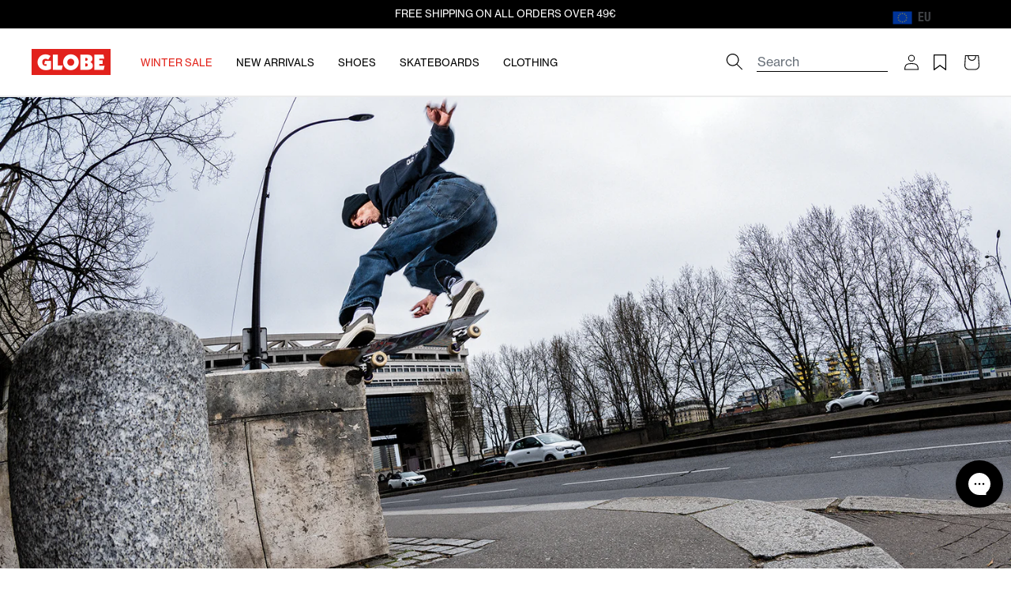

--- FILE ---
content_type: text/html; charset=utf-8
request_url: https://eu.globebrand.com/pages/val-bauer
body_size: 64387
content:
<!doctype html>
<html class="no-js" lang="en">
  <head>

    
    

    <meta charset="utf-8">
    <meta http-equiv="X-UA-Compatible" content="IE=edge">
    <meta name="viewport" content="width=device-width,initial-scale=1">
    <meta name="theme-color" content="">

    
      <script src="https://js.afterpay.com/afterpay-1.x.js" async></script>
    

    
    
      
        <link rel="canonical" href="https://eu.globebrand.com/pages/val-bauer" />
      
    

    
    

    <link
      rel="preconnect"
      href="https://cdn.shopify.com"
      crossorigin><link
        rel="icon"
        type="image/png"
        href="//eu.globebrand.com/cdn/shop/files/favicon_32x32.png?v=1613519817"><link
        rel="preconnect"
        href="https://fonts.shopifycdn.com"
        crossorigin><link rel="stylesheet" href="  https://use.typekit.net/fkx2pxp.css  ">

    <title>
      
        Val Bauer | Globe Skateboarding | Globe Brand EU

          
            &ndash; Globe Europe
          
        
    </title>

    
      
        <meta name="description" content="Aaron Kim Aaron Kim, or as we call him, &#39;AK&#39; was born in Cypress, California and raised in Huntington Beach. Growing up in Surf City, he took to both surfing and skateboarding at a young age and developed his natural on-board ability over time. We are proud to have Aaron Kim on the global footwear and apparel teams. &quot; ">
      
    

    




<meta property="og:site_name" content="Globe Europe">
<meta property="og:url" content="https://eu.globebrand.com/pages/val-bauer">
<meta property="og:title" content="Val Bauer | Globe Skateboarding | Globe Brand EU">
<meta property="og:type" content="website">
<meta property="og:description" content="Aaron Kim Aaron Kim, or as we call him, &#39;AK&#39; was born in Cypress, California and raised in Huntington Beach. Growing up in Surf City, he took to both surfing and skateboarding at a young age and developed his natural on-board ability over time. We are proud to have Aaron Kim on the global footwear and apparel teams. &quot; "><meta property="og:image" content="http://eu.globebrand.com/cdn/shop/files/Globe_Brand_Logo.jpg?v=1630287896">
  <meta property="og:image:secure_url" content="https://eu.globebrand.com/cdn/shop/files/Globe_Brand_Logo.jpg?v=1630287896">
  <meta property="og:image:width" content="1200">
  <meta property="og:image:height" content="628"><meta name="twitter:card" content="summary_large_image">
<meta name="twitter:title" content="Val Bauer | Globe Skateboarding | Globe Brand EU">
<meta name="twitter:description" content="Aaron Kim Aaron Kim, or as we call him, &#39;AK&#39; was born in Cypress, California and raised in Huntington Beach. Growing up in Surf City, he took to both surfing and skateboarding at a young age and developed his natural on-board ability over time. We are proud to have Aaron Kim on the global footwear and apparel teams. &quot; ">


    
     <!-- elevar head -->
     
      <!--
Elevar Data Layer V2

This file is automatically updated and should not be edited directly.

https://knowledge.getelevar.com/how-to-customize-data-layer-version-2

Updated: 2022-09-20 07:04:37+00:00
Version: 2.40.0
-->
<!-- Google Tag Manager -->
<script>
  window.dataLayer = window.dataLayer || [];
</script>
     
     <!--end elevar head -->
 

    <script src="//eu.globebrand.com/cdn/shop/t/123/assets/global.js?v=95429950371931093661767627855" defer="defer"></script>

    
    


<script>
  // requestIdleCallback shim https://gist.github.com/paullewis/55efe5d6f05434a96c36
  window.requestIdleCallback=window.requestIdleCallback||function(e){return setTimeout(function(){var n=Date.now();e({didTimeout:!1,timeRemaining:function(){return Math.max(0,50-(Date.now()-n))}})},1)},window.cancelIdleCallback=window.cancelIdleCallback||function(e){clearTimeout(e)};
</script>


















  

  <script type="text/javascript" data-delayed-urls>
    (function () {
      var urlsToPreload = ["https:\/\/d23dclunsivw3h.cloudfront.net\/redirect-app.js?shop=globe-brand-eu.myshopify.com","https:\/\/ecommplugins-scripts.trustpilot.com\/v2.1\/js\/header.min.js?settings=eyJrZXkiOiI4VERoZmlmVVp4QXB0TTNQIiwicyI6InNrdSJ9\u0026v=2.5\u0026shop=globe-brand-eu.myshopify.com","https:\/\/ecommplugins-trustboxsettings.trustpilot.com\/globe-brand-eu.myshopify.com.js?settings=1751893554117\u0026shop=globe-brand-eu.myshopify.com","https:\/\/gdprcdn.b-cdn.net\/js\/gdpr_cookie_consent.min.js?shop=globe-brand-eu.myshopify.com","https:\/\/ecommplugins-scripts.trustpilot.com\/v2.1\/js\/success.min.js?settings=eyJrZXkiOiI4VERoZmlmVVp4QXB0TTNQIiwicyI6InNrdSIsInQiOlsib3JkZXJzL2Z1bGZpbGxlZCJdLCJ2IjoiIiwiYSI6IlNob3BpZnktMjAyMS0wNCJ9\u0026shop=globe-brand-eu.myshopify.com","\/\/swymv3pro-01.azureedge.net\/code\/swym-shopify.js?shop=globe-brand-eu.myshopify.com","https:\/\/s3.eu-west-1.amazonaws.com\/production-klarna-il-shopify-osm\/f1b3d17aa67707db5225aa5747c03d331dbcb8ea\/globe-brand-eu.myshopify.com-1767783854629.js?shop=globe-brand-eu.myshopify.com"];
      var x = document.getElementsByTagName('script')[0];

      for (var i = 0; i < urlsToPreload.length; i++) {
        var url = urlsToPreload[i];
        if (!url) { continue; }
        var link = document.createElement('link');
        link.rel = "preload";
        link.as = "script";
        link.href = url;
        x.parentNode.insertBefore(link, x);
      }

      function loadDelayedUrls() {
        setTimeout(function () {
          window.requestIdleCallback(function () {
            var urlsToDelay = [];
            for (var j = 0; j < urlsToDelay.length; j++) {
              var url = urlsToDelay[j];
              if (!url) { continue; }
              var s = document.createElement('script');
              s.type = 'text/javascript';
              s.async = true;
              s.defer = true;
              s.src = url;
              x.parentNode.insertBefore(s, x);
            }
          })
        }, 6000)
      }

      document.addEventListener("DOMContentLoaded", loadDelayedUrls);
    })()
  </script><!-- CONTENT FOR HEADER -->
<script>window.performance && window.performance.mark && window.performance.mark('shopify.content_for_header.start');</script><meta name="facebook-domain-verification" content="9i7r365r1mo1b1kz2tkjbinhx9623i">
<meta name="google-site-verification" content="xidFDXKI2r_J9uFzNjATxPHksK5bsf-TQuHioBk9vFU">
<meta id="shopify-digital-wallet" name="shopify-digital-wallet" content="/29238590/digital_wallets/dialog">
<meta name="shopify-checkout-api-token" content="72cd1510ef43971f8065c690e4484260">
<meta id="in-context-paypal-metadata" data-shop-id="29238590" data-venmo-supported="false" data-environment="production" data-locale="en_US" data-paypal-v4="true" data-currency="EUR">
<script async="async" src="/checkouts/internal/preloads.js?locale=en-FR"></script>
<link rel="preconnect" href="https://shop.app" crossorigin="anonymous">
<script async="async" src="https://shop.app/checkouts/internal/preloads.js?locale=en-FR&shop_id=29238590" crossorigin="anonymous"></script>
<script id="apple-pay-shop-capabilities" type="application/json">{"shopId":29238590,"countryCode":"FR","currencyCode":"EUR","merchantCapabilities":["supports3DS"],"merchantId":"gid:\/\/shopify\/Shop\/29238590","merchantName":"Globe Europe","requiredBillingContactFields":["postalAddress","email","phone"],"requiredShippingContactFields":["postalAddress","email","phone"],"shippingType":"shipping","supportedNetworks":["visa","masterCard","amex","maestro"],"total":{"type":"pending","label":"Globe Europe","amount":"1.00"},"shopifyPaymentsEnabled":true,"supportsSubscriptions":true}</script>
<script id="shopify-features" type="application/json">{"accessToken":"72cd1510ef43971f8065c690e4484260","betas":["rich-media-storefront-analytics"],"domain":"eu.globebrand.com","predictiveSearch":true,"shopId":29238590,"locale":"en"}</script>
<script>var Shopify = Shopify || {};
Shopify.shop = "globe-brand-eu.myshopify.com";
Shopify.locale = "en";
Shopify.currency = {"active":"EUR","rate":"1.0"};
Shopify.country = "FR";
Shopify.theme = {"name":"Globe EU | WINTER SALE 26","id":192164266321,"schema_name":"Dawn","schema_version":"2.2.0","theme_store_id":null,"role":"main"};
Shopify.theme.handle = "null";
Shopify.theme.style = {"id":null,"handle":null};
Shopify.cdnHost = "eu.globebrand.com/cdn";
Shopify.routes = Shopify.routes || {};
Shopify.routes.root = "/";</script>
<script type="module">!function(o){(o.Shopify=o.Shopify||{}).modules=!0}(window);</script>
<script>!function(o){function n(){var o=[];function n(){o.push(Array.prototype.slice.apply(arguments))}return n.q=o,n}var t=o.Shopify=o.Shopify||{};t.loadFeatures=n(),t.autoloadFeatures=n()}(window);</script>
<script>
  window.ShopifyPay = window.ShopifyPay || {};
  window.ShopifyPay.apiHost = "shop.app\/pay";
  window.ShopifyPay.redirectState = null;
</script>
<script id="shop-js-analytics" type="application/json">{"pageType":"page"}</script>
<script defer="defer" async type="module" src="//eu.globebrand.com/cdn/shopifycloud/shop-js/modules/v2/client.init-shop-cart-sync_BdyHc3Nr.en.esm.js"></script>
<script defer="defer" async type="module" src="//eu.globebrand.com/cdn/shopifycloud/shop-js/modules/v2/chunk.common_Daul8nwZ.esm.js"></script>
<script type="module">
  await import("//eu.globebrand.com/cdn/shopifycloud/shop-js/modules/v2/client.init-shop-cart-sync_BdyHc3Nr.en.esm.js");
await import("//eu.globebrand.com/cdn/shopifycloud/shop-js/modules/v2/chunk.common_Daul8nwZ.esm.js");

  window.Shopify.SignInWithShop?.initShopCartSync?.({"fedCMEnabled":true,"windoidEnabled":true});

</script>
<script>
  window.Shopify = window.Shopify || {};
  if (!window.Shopify.featureAssets) window.Shopify.featureAssets = {};
  window.Shopify.featureAssets['shop-js'] = {"shop-cart-sync":["modules/v2/client.shop-cart-sync_QYOiDySF.en.esm.js","modules/v2/chunk.common_Daul8nwZ.esm.js"],"init-fed-cm":["modules/v2/client.init-fed-cm_DchLp9rc.en.esm.js","modules/v2/chunk.common_Daul8nwZ.esm.js"],"shop-button":["modules/v2/client.shop-button_OV7bAJc5.en.esm.js","modules/v2/chunk.common_Daul8nwZ.esm.js"],"init-windoid":["modules/v2/client.init-windoid_DwxFKQ8e.en.esm.js","modules/v2/chunk.common_Daul8nwZ.esm.js"],"shop-cash-offers":["modules/v2/client.shop-cash-offers_DWtL6Bq3.en.esm.js","modules/v2/chunk.common_Daul8nwZ.esm.js","modules/v2/chunk.modal_CQq8HTM6.esm.js"],"shop-toast-manager":["modules/v2/client.shop-toast-manager_CX9r1SjA.en.esm.js","modules/v2/chunk.common_Daul8nwZ.esm.js"],"init-shop-email-lookup-coordinator":["modules/v2/client.init-shop-email-lookup-coordinator_UhKnw74l.en.esm.js","modules/v2/chunk.common_Daul8nwZ.esm.js"],"pay-button":["modules/v2/client.pay-button_DzxNnLDY.en.esm.js","modules/v2/chunk.common_Daul8nwZ.esm.js"],"avatar":["modules/v2/client.avatar_BTnouDA3.en.esm.js"],"init-shop-cart-sync":["modules/v2/client.init-shop-cart-sync_BdyHc3Nr.en.esm.js","modules/v2/chunk.common_Daul8nwZ.esm.js"],"shop-login-button":["modules/v2/client.shop-login-button_D8B466_1.en.esm.js","modules/v2/chunk.common_Daul8nwZ.esm.js","modules/v2/chunk.modal_CQq8HTM6.esm.js"],"init-customer-accounts-sign-up":["modules/v2/client.init-customer-accounts-sign-up_C8fpPm4i.en.esm.js","modules/v2/client.shop-login-button_D8B466_1.en.esm.js","modules/v2/chunk.common_Daul8nwZ.esm.js","modules/v2/chunk.modal_CQq8HTM6.esm.js"],"init-shop-for-new-customer-accounts":["modules/v2/client.init-shop-for-new-customer-accounts_CVTO0Ztu.en.esm.js","modules/v2/client.shop-login-button_D8B466_1.en.esm.js","modules/v2/chunk.common_Daul8nwZ.esm.js","modules/v2/chunk.modal_CQq8HTM6.esm.js"],"init-customer-accounts":["modules/v2/client.init-customer-accounts_dRgKMfrE.en.esm.js","modules/v2/client.shop-login-button_D8B466_1.en.esm.js","modules/v2/chunk.common_Daul8nwZ.esm.js","modules/v2/chunk.modal_CQq8HTM6.esm.js"],"shop-follow-button":["modules/v2/client.shop-follow-button_CkZpjEct.en.esm.js","modules/v2/chunk.common_Daul8nwZ.esm.js","modules/v2/chunk.modal_CQq8HTM6.esm.js"],"lead-capture":["modules/v2/client.lead-capture_BntHBhfp.en.esm.js","modules/v2/chunk.common_Daul8nwZ.esm.js","modules/v2/chunk.modal_CQq8HTM6.esm.js"],"checkout-modal":["modules/v2/client.checkout-modal_CfxcYbTm.en.esm.js","modules/v2/chunk.common_Daul8nwZ.esm.js","modules/v2/chunk.modal_CQq8HTM6.esm.js"],"shop-login":["modules/v2/client.shop-login_Da4GZ2H6.en.esm.js","modules/v2/chunk.common_Daul8nwZ.esm.js","modules/v2/chunk.modal_CQq8HTM6.esm.js"],"payment-terms":["modules/v2/client.payment-terms_MV4M3zvL.en.esm.js","modules/v2/chunk.common_Daul8nwZ.esm.js","modules/v2/chunk.modal_CQq8HTM6.esm.js"]};
</script>
<script>(function() {
  var isLoaded = false;
  function asyncLoad() {
    if (isLoaded) return;
    isLoaded = true;
    var urls = ["https:\/\/d23dclunsivw3h.cloudfront.net\/redirect-app.js?shop=globe-brand-eu.myshopify.com","https:\/\/ecommplugins-scripts.trustpilot.com\/v2.1\/js\/header.min.js?settings=eyJrZXkiOiI4VERoZmlmVVp4QXB0TTNQIiwicyI6InNrdSJ9\u0026v=2.5\u0026shop=globe-brand-eu.myshopify.com","https:\/\/ecommplugins-trustboxsettings.trustpilot.com\/globe-brand-eu.myshopify.com.js?settings=1751893554117\u0026shop=globe-brand-eu.myshopify.com","https:\/\/gdprcdn.b-cdn.net\/js\/gdpr_cookie_consent.min.js?shop=globe-brand-eu.myshopify.com","https:\/\/ecommplugins-scripts.trustpilot.com\/v2.1\/js\/success.min.js?settings=eyJrZXkiOiI4VERoZmlmVVp4QXB0TTNQIiwicyI6InNrdSIsInQiOlsib3JkZXJzL2Z1bGZpbGxlZCJdLCJ2IjoiIiwiYSI6IlNob3BpZnktMjAyMS0wNCJ9\u0026shop=globe-brand-eu.myshopify.com","\/\/swymv3pro-01.azureedge.net\/code\/swym-shopify.js?shop=globe-brand-eu.myshopify.com","https:\/\/s3.eu-west-1.amazonaws.com\/production-klarna-il-shopify-osm\/f1b3d17aa67707db5225aa5747c03d331dbcb8ea\/globe-brand-eu.myshopify.com-1767783854629.js?shop=globe-brand-eu.myshopify.com"];
    for (var i = 0; i < urls.length; i++) {
      var s = document.createElement('script');
      s.type = 'text/javascript';
      s.async = true;
      s.src = urls[i];
      var x = document.getElementsByTagName('script')[0];
      x.parentNode.insertBefore(s, x);
    }
  };
  if(window.attachEvent) {
    window.attachEvent('onload', asyncLoad);
  } else {
    window.addEventListener('load', asyncLoad, false);
  }
})();</script>
<script id="__st">var __st={"a":29238590,"offset":3600,"reqid":"9f9cd796-60a3-4574-8127-c2edb6dc24b1-1768989564","pageurl":"eu.globebrand.com\/pages\/val-bauer","s":"pages-117247967569","u":"e3da6de7b255","p":"page","rtyp":"page","rid":117247967569};</script>
<script>window.ShopifyPaypalV4VisibilityTracking = true;</script>
<script id="captcha-bootstrap">!function(){'use strict';const t='contact',e='account',n='new_comment',o=[[t,t],['blogs',n],['comments',n],[t,'customer']],c=[[e,'customer_login'],[e,'guest_login'],[e,'recover_customer_password'],[e,'create_customer']],r=t=>t.map((([t,e])=>`form[action*='/${t}']:not([data-nocaptcha='true']) input[name='form_type'][value='${e}']`)).join(','),a=t=>()=>t?[...document.querySelectorAll(t)].map((t=>t.form)):[];function s(){const t=[...o],e=r(t);return a(e)}const i='password',u='form_key',d=['recaptcha-v3-token','g-recaptcha-response','h-captcha-response',i],f=()=>{try{return window.sessionStorage}catch{return}},m='__shopify_v',_=t=>t.elements[u];function p(t,e,n=!1){try{const o=window.sessionStorage,c=JSON.parse(o.getItem(e)),{data:r}=function(t){const{data:e,action:n}=t;return t[m]||n?{data:e,action:n}:{data:t,action:n}}(c);for(const[e,n]of Object.entries(r))t.elements[e]&&(t.elements[e].value=n);n&&o.removeItem(e)}catch(o){console.error('form repopulation failed',{error:o})}}const l='form_type',E='cptcha';function T(t){t.dataset[E]=!0}const w=window,h=w.document,L='Shopify',v='ce_forms',y='captcha';let A=!1;((t,e)=>{const n=(g='f06e6c50-85a8-45c8-87d0-21a2b65856fe',I='https://cdn.shopify.com/shopifycloud/storefront-forms-hcaptcha/ce_storefront_forms_captcha_hcaptcha.v1.5.2.iife.js',D={infoText:'Protected by hCaptcha',privacyText:'Privacy',termsText:'Terms'},(t,e,n)=>{const o=w[L][v],c=o.bindForm;if(c)return c(t,g,e,D).then(n);var r;o.q.push([[t,g,e,D],n]),r=I,A||(h.body.append(Object.assign(h.createElement('script'),{id:'captcha-provider',async:!0,src:r})),A=!0)});var g,I,D;w[L]=w[L]||{},w[L][v]=w[L][v]||{},w[L][v].q=[],w[L][y]=w[L][y]||{},w[L][y].protect=function(t,e){n(t,void 0,e),T(t)},Object.freeze(w[L][y]),function(t,e,n,w,h,L){const[v,y,A,g]=function(t,e,n){const i=e?o:[],u=t?c:[],d=[...i,...u],f=r(d),m=r(i),_=r(d.filter((([t,e])=>n.includes(e))));return[a(f),a(m),a(_),s()]}(w,h,L),I=t=>{const e=t.target;return e instanceof HTMLFormElement?e:e&&e.form},D=t=>v().includes(t);t.addEventListener('submit',(t=>{const e=I(t);if(!e)return;const n=D(e)&&!e.dataset.hcaptchaBound&&!e.dataset.recaptchaBound,o=_(e),c=g().includes(e)&&(!o||!o.value);(n||c)&&t.preventDefault(),c&&!n&&(function(t){try{if(!f())return;!function(t){const e=f();if(!e)return;const n=_(t);if(!n)return;const o=n.value;o&&e.removeItem(o)}(t);const e=Array.from(Array(32),(()=>Math.random().toString(36)[2])).join('');!function(t,e){_(t)||t.append(Object.assign(document.createElement('input'),{type:'hidden',name:u})),t.elements[u].value=e}(t,e),function(t,e){const n=f();if(!n)return;const o=[...t.querySelectorAll(`input[type='${i}']`)].map((({name:t})=>t)),c=[...d,...o],r={};for(const[a,s]of new FormData(t).entries())c.includes(a)||(r[a]=s);n.setItem(e,JSON.stringify({[m]:1,action:t.action,data:r}))}(t,e)}catch(e){console.error('failed to persist form',e)}}(e),e.submit())}));const S=(t,e)=>{t&&!t.dataset[E]&&(n(t,e.some((e=>e===t))),T(t))};for(const o of['focusin','change'])t.addEventListener(o,(t=>{const e=I(t);D(e)&&S(e,y())}));const B=e.get('form_key'),M=e.get(l),P=B&&M;t.addEventListener('DOMContentLoaded',(()=>{const t=y();if(P)for(const e of t)e.elements[l].value===M&&p(e,B);[...new Set([...A(),...v().filter((t=>'true'===t.dataset.shopifyCaptcha))])].forEach((e=>S(e,t)))}))}(h,new URLSearchParams(w.location.search),n,t,e,['guest_login'])})(!0,!0)}();</script>
<script integrity="sha256-4kQ18oKyAcykRKYeNunJcIwy7WH5gtpwJnB7kiuLZ1E=" data-source-attribution="shopify.loadfeatures" defer="defer" src="//eu.globebrand.com/cdn/shopifycloud/storefront/assets/storefront/load_feature-a0a9edcb.js" crossorigin="anonymous"></script>
<script crossorigin="anonymous" defer="defer" src="//eu.globebrand.com/cdn/shopifycloud/storefront/assets/shopify_pay/storefront-65b4c6d7.js?v=20250812"></script>
<script data-source-attribution="shopify.dynamic_checkout.dynamic.init">var Shopify=Shopify||{};Shopify.PaymentButton=Shopify.PaymentButton||{isStorefrontPortableWallets:!0,init:function(){window.Shopify.PaymentButton.init=function(){};var t=document.createElement("script");t.src="https://eu.globebrand.com/cdn/shopifycloud/portable-wallets/latest/portable-wallets.en.js",t.type="module",document.head.appendChild(t)}};
</script>
<script data-source-attribution="shopify.dynamic_checkout.buyer_consent">
  function portableWalletsHideBuyerConsent(e){var t=document.getElementById("shopify-buyer-consent"),n=document.getElementById("shopify-subscription-policy-button");t&&n&&(t.classList.add("hidden"),t.setAttribute("aria-hidden","true"),n.removeEventListener("click",e))}function portableWalletsShowBuyerConsent(e){var t=document.getElementById("shopify-buyer-consent"),n=document.getElementById("shopify-subscription-policy-button");t&&n&&(t.classList.remove("hidden"),t.removeAttribute("aria-hidden"),n.addEventListener("click",e))}window.Shopify?.PaymentButton&&(window.Shopify.PaymentButton.hideBuyerConsent=portableWalletsHideBuyerConsent,window.Shopify.PaymentButton.showBuyerConsent=portableWalletsShowBuyerConsent);
</script>
<script data-source-attribution="shopify.dynamic_checkout.cart.bootstrap">document.addEventListener("DOMContentLoaded",(function(){function t(){return document.querySelector("shopify-accelerated-checkout-cart, shopify-accelerated-checkout")}if(t())Shopify.PaymentButton.init();else{new MutationObserver((function(e,n){t()&&(Shopify.PaymentButton.init(),n.disconnect())})).observe(document.body,{childList:!0,subtree:!0})}}));
</script>
<link id="shopify-accelerated-checkout-styles" rel="stylesheet" media="screen" href="https://eu.globebrand.com/cdn/shopifycloud/portable-wallets/latest/accelerated-checkout-backwards-compat.css" crossorigin="anonymous">
<style id="shopify-accelerated-checkout-cart">
        #shopify-buyer-consent {
  margin-top: 1em;
  display: inline-block;
  width: 100%;
}

#shopify-buyer-consent.hidden {
  display: none;
}

#shopify-subscription-policy-button {
  background: none;
  border: none;
  padding: 0;
  text-decoration: underline;
  font-size: inherit;
  cursor: pointer;
}

#shopify-subscription-policy-button::before {
  box-shadow: none;
}

      </style>
<script id="sections-script" data-sections="header,footer" defer="defer" src="//eu.globebrand.com/cdn/shop/t/123/compiled_assets/scripts.js?v=25272"></script>
<script>window.performance && window.performance.mark && window.performance.mark('shopify.content_for_header.end');</script>
<!-- END CONTENT FOR HEADER -->









    
      <style>
        #preview-bar-iframe {
          display: none;
        }
      </style>
    

    
      <style>
        html,body {
          overflow-x: hidden;
        }
      </style>
    

    <style data-shopify>
  
  
  
  
  
</style>
<style data-shopify>
      /** configured in theme settings (typography) **/   
      
      
      

      
      
      

      

          @font-face {
            font-family: 'neue-haas-grotesk-text';
            src: url(//eu.globebrand.com/cdn/shop/files/neue-haas-grotesk-text-400.neue-haas-grotesk-text?v=25272) format('');
            font-style: normal;
            font-weight: 400;
          } 
        
      

          @font-face {
            font-family: 'neue-haas-grotesk-text';
            src: url(//eu.globebrand.com/cdn/shop/files/neue-haas-grotesk-text-700.neue-haas-grotesk-text?v=25272) format('');
            font-style: normal;
            font-weight: 700;
          } 
        
      

      
      

      

      
      

          @font-face {
            font-family: 'elza-condensed';
            src: url(//eu.globebrand.com/cdn/shop/files/elza-condensed-700.elza-condensed?v=25272) format('');
            font-style: normal;
            font-weight: 700;
          }
        

      
      
      
      
      
      
      :root {
        --font-body-family: 'neue-haas-grotesk-text', 'teat';
        --font-heading-family: 'elza-condensed';
        --font-heading-text-transform: uppercase;

        --color-base-text: 0, 0, 0;
        --color-base-text-2: 18, 18, 18;
        --color-navigation: , , ;
        --color-base-background-1: 255, 255, 255;
        --color-base-background-2: 255, 255, 255;
        --color-base-background-3: 253, 240, 227;
        --color-base-solid-button-labels: 255, 255, 255;
        --color-base-solid-button-labels-secondary: 255, 255, 255;
        --color-base-outline-button-labels: 18, 18, 18;
        --color-base-accent-1: 0, 0, 0;
        --color-base-accent-2: 0, 0, 0;
        --color-base-accent-3: 226, 35, 26;
        --payment-terms-background-color: #fff;
        --color-breadcrumbs: #676f78;

        --gradient-base-background-1: #fff;
        --gradient-base-background-2: #ffffff;
        --gradient-base-background-3: #fdf0e3;
        --gradient-base-accent-1: #000000;
        --gradient-base-accent-2: #EFEFE8;
        --gradient-base-accent-3: #e2231a;

        
        --color-border: #D3D6D9;
        --button-border-radius: 0px;
        
        --page-width: 160rem;
        --page-width-margin: 2rem;

        --font-hero-weight: 400;
        --font-hero-style: normal;
        --font-hero-size: 50px;
        --font-hero-line-height: 50px;
        --font-hero-letter-spacing: 0px;

        --font-h1-default-PLP-weight: 400;
        --font-h1-default-PLP-style: normal;
        --font-h1-default-PLP-size: 36px;
        --font-h1-default-PLP-line-height: 40px;
        --font-h1-default-PLP-letter-spacing: 0px;

        --font-h1-weight: 400;
        --font-h1-style: normal;
        --font-h1-size: 36px;
        --font-h1-line-height: 36px;
        --font-h1-letter-spacing: 0px;
        
        --font-h2-weight: 400;
        --font-h2-style: normal;
        --font-h2-size: 32px;
        --font-h2-line-height: 34px;
        --font-h2-letter-spacing: 1px;

        --font-h3-weight: 400;
        --font-h3-style: normal;
        --font-h3-size: 24px;
        --font-h3-line-height: 25px;
        --font-h3-letter-spacing: 0px;

        --font-h4-weight: 400;
        --font-h4-style: normal;
        --font-h4-size: 18px;
        --font-h4-line-height: 30px;
        --font-h4-letter-spacing: 1px;

        --font-h5-weight: 800;
        --font-h5-style: normal;
        --font-h5-size: 16px;
        --font-h5-line-height: 20px;
        --font-h5-letter-spacing: 1px;

        --font-h6-weight: ;
        --font-h6-style: normal;
        --font-h6-size: 16px;
        --font-h6-line-height: 30px;
        --font-h6-letter-spacing: 0.4px;

        --font-paragraph-small-weight: 400;
        --font-paragraph-small-style: normal;
        --font-paragraph-small-size: 15px;
        --font-paragraph-small-line-height: 15px;
        --font-paragraph-small-letter-spacing: 0px;

        --font-paragraph-body-default-weight: 400;
        --font-paragraph-body-default-style: normal;
        --font-paragraph-body-default-size: 16px;
        --font-paragraph-body-default-line-height: 20px;
        --font-paragraph-body-default-letter-spacing: 0px;

        --font-paragraph-large-weight: 400;
        --font-paragraph-large-style: normal;
        --font-paragraph-large-size: 16px;
        --font-paragraph-large-line-height: 18px;
        --font-paragraph-large-letter-spacing: 0px;
        --font-paragraph-large-text-transform: inherit;

        --font-label-small-default-weight: 800;
        --font-label-small-default-style: normal;
        --font-label-small-default-size: 12px;
        --font-label-small-default-line-height: 14.5px;
        --font-label-small-default-letter-spacing: 0.5px;

        --font-label-large-weight: 800;
        --font-label-large-style: normal;
        --font-label-large-size: 12px;
        --font-label-large-line-height: 15px;
        --font-label-large-letter-spacing: 1px;

        --font-button-weight: 400;
        --font-button-style: normal;
        --font-button-size: 16px;
        --font-button-line-height: 24px;
        --font-button-letter-spacing: 0.5px;

        --font-text-button-weight: 400;
        --font-text-button-style: normal;
        --font-text-button-size: 15px;
        --font-text-button-line-height: 11px;
        --font-text-button-letter-spacing: 0.4px;

        --font-field-font-weight: 400;
        --font-field-font-style: normal;
        --font-field-font-size: 12px;
        --font-field-font-line-height: 16px;
        --font-field-font-letter-spacing: 0px;

        --font-navigation-weight: 400;
        --font-navigation-style: normal;
        --font-navigation-size: 12px;
        --font-navigation-line-height: 16px;
        --font-navigation-letter-spacing: 0px;

        --font-breadcrumbs-weight: 400;
        --font-breadcrumbs-style: normal;
        --font-breadcrumbs-size: 11px;
        --font-breadcrumbs-line-height: 15px;
        --font-breadcrumbs-letter-spacing: 0px;

        --swatch-width: 50px;
        --mobile-menu-tab-height: 60px;
      }

      *,
      *::before,
      *::after {
        box-sizing: inherit;
      }

      html {
        box-sizing: border-box;
        font-size: 62.5%;
        height: 100%;
      }

      body {
        /* display: grid; */
        grid-template-rows: auto auto 1fr auto;
        grid-template-columns: 100%;
        min-height: 100%;
        margin: 0;
        font-size: 1.5rem;
        letter-spacing: 0.06rem;
        line-height: 1.8;
        font-family: var(--font-body-family);
        font-weight: var(--font-paragraph-body-default-weight);
        font-style: var(--font-paragraph-body-default-style);
        font-size: var(--font-paragraph-body-default-size);
        line-height: var(--font-paragraph-body-default-line-height);
        letter-spacing: var(--font-paragraph-body-default-letter-spacing);

      }

      @media screen and (min-width: 750px) {
        body {
          font-size: 1.6rem;
        }
      }
    </style>

    <style>
@media screen and (min-width: 990px) {
    
    .mega-menu__button {
        padding: 0;
        background: none;
        border: 0;
        color: inherit;
        cursor: pointer;
    }
    mega-menu .mega-menu-link, mega-menu .mega-menu-btn {
        height: 100%;
        padding: 1rem;
        cursor: pointer;
        display: inline-flex;
        align-items: center;
        position: relative;
        text-decoration: none;
        color: inherit;
    }
    .header__icon--search-right .search__input.field__input {
        margin-right: 1.5rem;
        margin-left: 5rem;
        border-bottom: 1px solid black;
        padding-right: 0;
        margin-bottom: 2rem;
    }
    .header__heading-link {
        justify-self: start;
    }
}
</style>
    <link href="//eu.globebrand.com/cdn/shop/t/123/assets/base.css?v=66586441107665116911767627855" rel="stylesheet" type="text/css" media="all" />
    <link href="//eu.globebrand.com/cdn/shop/t/123/assets/custom.css?v=49476965511343463971767627855" rel="stylesheet" type="text/css" media="all" />
    
    

    

    
    
    
    <link href="//eu.globebrand.com/cdn/shop/t/123/assets/theme-update.css?v=37840808230296636851767627855" rel="stylesheet" type="text/css" media="all" />
    <link href="//eu.globebrand.com/cdn/shop/t/123/assets/component-feature-showcase.css?v=127066357847723918811767627855" rel="stylesheet" type="text/css" media="all" />


    

    
      <style data-shopify>
        :root {
--color-base-accent-4: #FAFAFA;
}
.product-form__input input[type='radio']:checked + label {
color: #000 !important;
background-color: transparent !important;
border: 1px solid #000 !important;
}
.menu-drawer__page > .menu-drawer__submenu-item {
    background: var(--color-base-accent-4);
}
menu-drawer-tab .menu-drawer-tab__title {
background: rgb(var(--color-background));
}
      </style>
    


    
<link
        rel="stylesheet"
        href="//eu.globebrand.com/cdn/shop/t/123/assets/component-predictive-search.css?v=171342419786403665911767627855"
        media="print"
        onload="this.media='all'"><script>
      document.documentElement.className = document.documentElement.className.replace('no-js', 'js');
    </script>


    <!--begin-boost-pfs-filter-css-->
    <link rel="preload stylesheet" href="//eu.globebrand.com/cdn/shop/t/123/assets/boost-pfs-instant-search.css?v=120862791740646493561767627855" as="style"><link href="//eu.globebrand.com/cdn/shop/t/123/assets/boost-pfs-custom.css?v=178468265892038485601767627855" rel="stylesheet" type="text/css" media="all" />
<style data-id="boost-pfs-style" type="text/css">
    .boost-pfs-filter-option-title-text {color: rgba(0,0,0,1);font-size: 14px;font-weight: 500;text-transform: uppercase;}

   .boost-pfs-filter-tree-v .boost-pfs-filter-option-title-text:before {border-top-color: rgba(0,0,0,1);}
    .boost-pfs-filter-tree-v .boost-pfs-filter-option.boost-pfs-filter-option-collapsed .boost-pfs-filter-option-title-text:before {border-bottom-color: rgba(0,0,0,1);}
    .boost-pfs-filter-tree-h .boost-pfs-filter-option-title-heading:before {border-right-color: rgba(0,0,0,1);
        border-bottom-color: rgba(0,0,0,1);}

    .boost-pfs-filter-refine-by .boost-pfs-filter-option-title h3 {color: rgba(0,0,0,1);}

    .boost-pfs-filter-option-content .boost-pfs-filter-option-item-list .boost-pfs-filter-option-item button,
    .boost-pfs-filter-option-content .boost-pfs-filter-option-item-list .boost-pfs-filter-option-item .boost-pfs-filter-button,
    .boost-pfs-filter-option-range-amount input,
    .boost-pfs-filter-tree-v .boost-pfs-filter-refine-by .boost-pfs-filter-refine-by-items .refine-by-item,
    .boost-pfs-filter-refine-by-wrapper-v .boost-pfs-filter-refine-by .boost-pfs-filter-refine-by-items .refine-by-item,
    .boost-pfs-filter-refine-by .boost-pfs-filter-option-title,
    .boost-pfs-filter-refine-by .boost-pfs-filter-refine-by-items .refine-by-item>a,
    .boost-pfs-filter-refine-by>span,
    .boost-pfs-filter-clear,
    .boost-pfs-filter-clear-all{color: rgba(0,0,0,1);font-size: 12px;}
    .boost-pfs-filter-tree-h .boost-pfs-filter-pc .boost-pfs-filter-refine-by-items .refine-by-item .boost-pfs-filter-clear .refine-by-type, 
    .boost-pfs-filter-refine-by-wrapper-h .boost-pfs-filter-pc .boost-pfs-filter-refine-by-items .refine-by-item .boost-pfs-filter-clear .refine-by-type {color: rgba(0,0,0,1);}

    .boost-pfs-filter-option-multi-level-collections .boost-pfs-filter-option-multi-level-list .boost-pfs-filter-option-item .boost-pfs-filter-button-arrow .boost-pfs-arrow:before,
    .boost-pfs-filter-option-multi-level-tag .boost-pfs-filter-option-multi-level-list .boost-pfs-filter-option-item .boost-pfs-filter-button-arrow .boost-pfs-arrow:before {border-right: 1px solid rgba(0,0,0,1);
        border-bottom: 1px solid rgba(0,0,0,1);}

    .boost-pfs-filter-refine-by-wrapper-v .boost-pfs-filter-refine-by .boost-pfs-filter-refine-by-items .refine-by-item .boost-pfs-filter-clear:after, 
    .boost-pfs-filter-refine-by-wrapper-v .boost-pfs-filter-refine-by .boost-pfs-filter-refine-by-items .refine-by-item .boost-pfs-filter-clear:before, 
    .boost-pfs-filter-tree-v .boost-pfs-filter-refine-by .boost-pfs-filter-refine-by-items .refine-by-item .boost-pfs-filter-clear:after, 
    .boost-pfs-filter-tree-v .boost-pfs-filter-refine-by .boost-pfs-filter-refine-by-items .refine-by-item .boost-pfs-filter-clear:before,
    .boost-pfs-filter-refine-by-wrapper-h .boost-pfs-filter-pc .boost-pfs-filter-refine-by-items .refine-by-item .boost-pfs-filter-clear:after, 
    .boost-pfs-filter-refine-by-wrapper-h .boost-pfs-filter-pc .boost-pfs-filter-refine-by-items .refine-by-item .boost-pfs-filter-clear:before, 
    .boost-pfs-filter-tree-h .boost-pfs-filter-pc .boost-pfs-filter-refine-by-items .refine-by-item .boost-pfs-filter-clear:after, 
    .boost-pfs-filter-tree-h .boost-pfs-filter-pc .boost-pfs-filter-refine-by-items .refine-by-item .boost-pfs-filter-clear:before {border-top-color: rgba(0,0,0,1);}
    .boost-pfs-filter-option-range-slider .noUi-value-horizontal {color: rgba(0,0,0,1);}

    .boost-pfs-filter-tree-mobile-button button,
    .boost-pfs-filter-top-sorting-mobile button {}
    .boost-pfs-filter-top-sorting-mobile button>span:after {}
  </style>
    <!--end-boost-pfs-filter-css-->

    

    
  
    
      <meta name="msvalidate.01" content="3F5F4CA3A72BB7146B10F16843D516DC" />
    
  
    
      <meta name="facebook-domain-verification" content="yw3bpzs6qqmtsi6cuonbhjrus3ylry" />
    
  
    
      <!-- Google Tag Manager -->
<script>(function(w,d,s,l,i){w[l]=w[l]||[];w[l].push({'gtm.start':
new Date().getTime(),event:'gtm.js'});var f=d.getElementsByTagName(s)[0],
j=d.createElement(s),dl=l!='dataLayer'?'&l='+l:'';j.async=true;j.src=
'https://www.googletagmanager.com/gtm.js?id='+i+dl;f.parentNode.insertBefore(j,f);
})(window,document,'script','dataLayer','GTM-5P9N5M5');</script>
<!-- End Google Tag Manager -->
    
  
    
      <!-- TrustBox script -->
  <script type="text/javascript" src="//widget.trustpilot.com/bootstrap/v5/tp.widget.bootstrap.min.js" async></script>
  <!-- End TrustBox script -->
    
  
    
      <link rel="stylesheet" href="https://use.typekit.net/ppn1zns.css">
    
  


    

  

  <!-- BEGIN app block: shopify://apps/klaviyo-email-marketing-sms/blocks/klaviyo-onsite-embed/2632fe16-c075-4321-a88b-50b567f42507 -->












  <script async src="https://static.klaviyo.com/onsite/js/LkLA7f/klaviyo.js?company_id=LkLA7f"></script>
  <script>!function(){if(!window.klaviyo){window._klOnsite=window._klOnsite||[];try{window.klaviyo=new Proxy({},{get:function(n,i){return"push"===i?function(){var n;(n=window._klOnsite).push.apply(n,arguments)}:function(){for(var n=arguments.length,o=new Array(n),w=0;w<n;w++)o[w]=arguments[w];var t="function"==typeof o[o.length-1]?o.pop():void 0,e=new Promise((function(n){window._klOnsite.push([i].concat(o,[function(i){t&&t(i),n(i)}]))}));return e}}})}catch(n){window.klaviyo=window.klaviyo||[],window.klaviyo.push=function(){var n;(n=window._klOnsite).push.apply(n,arguments)}}}}();</script>

  




  <script>
    window.klaviyoReviewsProductDesignMode = false
  </script>







<!-- END app block --><!-- BEGIN app block: shopify://apps/gorgias-live-chat-helpdesk/blocks/gorgias/a66db725-7b96-4e3f-916e-6c8e6f87aaaa -->
<script defer data-gorgias-loader-chat src="https://config.gorgias.chat/bundle-loader/shopify/globe-brand-eu.myshopify.com"></script>


<script defer data-gorgias-loader-convert  src="https://content.9gtb.com/loader.js"></script>


<script defer data-gorgias-loader-mailto-replace  src="https://config.gorgias.help/api/contact-forms/replace-mailto-script.js?shopName=globe-brand-eu"></script>


<!-- END app block --><!-- BEGIN app block: shopify://apps/scrolly/blocks/app-embed-block/6834cf1c-7dfe-49db-850d-5e0d94ae2b72 -->
<script async src="https://app.getscrolly.com/get_script/?shop_url=globe-brand-eu.myshopify.com"></script>


<!-- END app block --><!-- BEGIN app block: shopify://apps/sc-easy-redirects/blocks/app/be3f8dbd-5d43-46b4-ba43-2d65046054c2 -->
    <!-- common for all pages -->
    
    
        <script src="https://cdn.shopify.com/extensions/264f3360-3201-4ab7-9087-2c63466c86a3/sc-easy-redirects-5/assets/esc-redirect-app-live-feature.js" async></script>
    




<!-- END app block --><script src="https://cdn.shopify.com/extensions/1f805629-c1d3-44c5-afa0-f2ef641295ef/booster-page-speed-optimizer-1/assets/speed-embed.js" type="text/javascript" defer="defer"></script>
<script src="https://cdn.shopify.com/extensions/019b9257-b2b2-7c64-8d82-0b99b1c536fc/oh-my-bundling-app-251/assets/apex-app.js" type="text/javascript" defer="defer"></script>
<link href="https://cdn.shopify.com/extensions/019b9257-b2b2-7c64-8d82-0b99b1c536fc/oh-my-bundling-app-251/assets/apex-app.css" rel="stylesheet" type="text/css" media="all">
<link href="https://monorail-edge.shopifysvc.com" rel="dns-prefetch">
<script>(function(){if ("sendBeacon" in navigator && "performance" in window) {try {var session_token_from_headers = performance.getEntriesByType('navigation')[0].serverTiming.find(x => x.name == '_s').description;} catch {var session_token_from_headers = undefined;}var session_cookie_matches = document.cookie.match(/_shopify_s=([^;]*)/);var session_token_from_cookie = session_cookie_matches && session_cookie_matches.length === 2 ? session_cookie_matches[1] : "";var session_token = session_token_from_headers || session_token_from_cookie || "";function handle_abandonment_event(e) {var entries = performance.getEntries().filter(function(entry) {return /monorail-edge.shopifysvc.com/.test(entry.name);});if (!window.abandonment_tracked && entries.length === 0) {window.abandonment_tracked = true;var currentMs = Date.now();var navigation_start = performance.timing.navigationStart;var payload = {shop_id: 29238590,url: window.location.href,navigation_start,duration: currentMs - navigation_start,session_token,page_type: "page"};window.navigator.sendBeacon("https://monorail-edge.shopifysvc.com/v1/produce", JSON.stringify({schema_id: "online_store_buyer_site_abandonment/1.1",payload: payload,metadata: {event_created_at_ms: currentMs,event_sent_at_ms: currentMs}}));}}window.addEventListener('pagehide', handle_abandonment_event);}}());</script>
<script id="web-pixels-manager-setup">(function e(e,d,r,n,o){if(void 0===o&&(o={}),!Boolean(null===(a=null===(i=window.Shopify)||void 0===i?void 0:i.analytics)||void 0===a?void 0:a.replayQueue)){var i,a;window.Shopify=window.Shopify||{};var t=window.Shopify;t.analytics=t.analytics||{};var s=t.analytics;s.replayQueue=[],s.publish=function(e,d,r){return s.replayQueue.push([e,d,r]),!0};try{self.performance.mark("wpm:start")}catch(e){}var l=function(){var e={modern:/Edge?\/(1{2}[4-9]|1[2-9]\d|[2-9]\d{2}|\d{4,})\.\d+(\.\d+|)|Firefox\/(1{2}[4-9]|1[2-9]\d|[2-9]\d{2}|\d{4,})\.\d+(\.\d+|)|Chrom(ium|e)\/(9{2}|\d{3,})\.\d+(\.\d+|)|(Maci|X1{2}).+ Version\/(15\.\d+|(1[6-9]|[2-9]\d|\d{3,})\.\d+)([,.]\d+|)( \(\w+\)|)( Mobile\/\w+|) Safari\/|Chrome.+OPR\/(9{2}|\d{3,})\.\d+\.\d+|(CPU[ +]OS|iPhone[ +]OS|CPU[ +]iPhone|CPU IPhone OS|CPU iPad OS)[ +]+(15[._]\d+|(1[6-9]|[2-9]\d|\d{3,})[._]\d+)([._]\d+|)|Android:?[ /-](13[3-9]|1[4-9]\d|[2-9]\d{2}|\d{4,})(\.\d+|)(\.\d+|)|Android.+Firefox\/(13[5-9]|1[4-9]\d|[2-9]\d{2}|\d{4,})\.\d+(\.\d+|)|Android.+Chrom(ium|e)\/(13[3-9]|1[4-9]\d|[2-9]\d{2}|\d{4,})\.\d+(\.\d+|)|SamsungBrowser\/([2-9]\d|\d{3,})\.\d+/,legacy:/Edge?\/(1[6-9]|[2-9]\d|\d{3,})\.\d+(\.\d+|)|Firefox\/(5[4-9]|[6-9]\d|\d{3,})\.\d+(\.\d+|)|Chrom(ium|e)\/(5[1-9]|[6-9]\d|\d{3,})\.\d+(\.\d+|)([\d.]+$|.*Safari\/(?![\d.]+ Edge\/[\d.]+$))|(Maci|X1{2}).+ Version\/(10\.\d+|(1[1-9]|[2-9]\d|\d{3,})\.\d+)([,.]\d+|)( \(\w+\)|)( Mobile\/\w+|) Safari\/|Chrome.+OPR\/(3[89]|[4-9]\d|\d{3,})\.\d+\.\d+|(CPU[ +]OS|iPhone[ +]OS|CPU[ +]iPhone|CPU IPhone OS|CPU iPad OS)[ +]+(10[._]\d+|(1[1-9]|[2-9]\d|\d{3,})[._]\d+)([._]\d+|)|Android:?[ /-](13[3-9]|1[4-9]\d|[2-9]\d{2}|\d{4,})(\.\d+|)(\.\d+|)|Mobile Safari.+OPR\/([89]\d|\d{3,})\.\d+\.\d+|Android.+Firefox\/(13[5-9]|1[4-9]\d|[2-9]\d{2}|\d{4,})\.\d+(\.\d+|)|Android.+Chrom(ium|e)\/(13[3-9]|1[4-9]\d|[2-9]\d{2}|\d{4,})\.\d+(\.\d+|)|Android.+(UC? ?Browser|UCWEB|U3)[ /]?(15\.([5-9]|\d{2,})|(1[6-9]|[2-9]\d|\d{3,})\.\d+)\.\d+|SamsungBrowser\/(5\.\d+|([6-9]|\d{2,})\.\d+)|Android.+MQ{2}Browser\/(14(\.(9|\d{2,})|)|(1[5-9]|[2-9]\d|\d{3,})(\.\d+|))(\.\d+|)|K[Aa][Ii]OS\/(3\.\d+|([4-9]|\d{2,})\.\d+)(\.\d+|)/},d=e.modern,r=e.legacy,n=navigator.userAgent;return n.match(d)?"modern":n.match(r)?"legacy":"unknown"}(),u="modern"===l?"modern":"legacy",c=(null!=n?n:{modern:"",legacy:""})[u],f=function(e){return[e.baseUrl,"/wpm","/b",e.hashVersion,"modern"===e.buildTarget?"m":"l",".js"].join("")}({baseUrl:d,hashVersion:r,buildTarget:u}),m=function(e){var d=e.version,r=e.bundleTarget,n=e.surface,o=e.pageUrl,i=e.monorailEndpoint;return{emit:function(e){var a=e.status,t=e.errorMsg,s=(new Date).getTime(),l=JSON.stringify({metadata:{event_sent_at_ms:s},events:[{schema_id:"web_pixels_manager_load/3.1",payload:{version:d,bundle_target:r,page_url:o,status:a,surface:n,error_msg:t},metadata:{event_created_at_ms:s}}]});if(!i)return console&&console.warn&&console.warn("[Web Pixels Manager] No Monorail endpoint provided, skipping logging."),!1;try{return self.navigator.sendBeacon.bind(self.navigator)(i,l)}catch(e){}var u=new XMLHttpRequest;try{return u.open("POST",i,!0),u.setRequestHeader("Content-Type","text/plain"),u.send(l),!0}catch(e){return console&&console.warn&&console.warn("[Web Pixels Manager] Got an unhandled error while logging to Monorail."),!1}}}}({version:r,bundleTarget:l,surface:e.surface,pageUrl:self.location.href,monorailEndpoint:e.monorailEndpoint});try{o.browserTarget=l,function(e){var d=e.src,r=e.async,n=void 0===r||r,o=e.onload,i=e.onerror,a=e.sri,t=e.scriptDataAttributes,s=void 0===t?{}:t,l=document.createElement("script"),u=document.querySelector("head"),c=document.querySelector("body");if(l.async=n,l.src=d,a&&(l.integrity=a,l.crossOrigin="anonymous"),s)for(var f in s)if(Object.prototype.hasOwnProperty.call(s,f))try{l.dataset[f]=s[f]}catch(e){}if(o&&l.addEventListener("load",o),i&&l.addEventListener("error",i),u)u.appendChild(l);else{if(!c)throw new Error("Did not find a head or body element to append the script");c.appendChild(l)}}({src:f,async:!0,onload:function(){if(!function(){var e,d;return Boolean(null===(d=null===(e=window.Shopify)||void 0===e?void 0:e.analytics)||void 0===d?void 0:d.initialized)}()){var d=window.webPixelsManager.init(e)||void 0;if(d){var r=window.Shopify.analytics;r.replayQueue.forEach((function(e){var r=e[0],n=e[1],o=e[2];d.publishCustomEvent(r,n,o)})),r.replayQueue=[],r.publish=d.publishCustomEvent,r.visitor=d.visitor,r.initialized=!0}}},onerror:function(){return m.emit({status:"failed",errorMsg:"".concat(f," has failed to load")})},sri:function(e){var d=/^sha384-[A-Za-z0-9+/=]+$/;return"string"==typeof e&&d.test(e)}(c)?c:"",scriptDataAttributes:o}),m.emit({status:"loading"})}catch(e){m.emit({status:"failed",errorMsg:(null==e?void 0:e.message)||"Unknown error"})}}})({shopId: 29238590,storefrontBaseUrl: "https://eu.globebrand.com",extensionsBaseUrl: "https://extensions.shopifycdn.com/cdn/shopifycloud/web-pixels-manager",monorailEndpoint: "https://monorail-edge.shopifysvc.com/unstable/produce_batch",surface: "storefront-renderer",enabledBetaFlags: ["2dca8a86"],webPixelsConfigList: [{"id":"3464233297","configuration":"{\"shopID\": \"74762\"}","eventPayloadVersion":"v1","runtimeContext":"STRICT","scriptVersion":"d22b5691c62682d22357c5bcbea63a2b","type":"APP","apiClientId":3780451,"privacyPurposes":["ANALYTICS","MARKETING","SALE_OF_DATA"],"dataSharingAdjustments":{"protectedCustomerApprovalScopes":["read_customer_email","read_customer_name","read_customer_personal_data","read_customer_phone"]}},{"id":"3071770961","configuration":"{\"accountID\":\"LkLA7f\",\"webPixelConfig\":\"eyJlbmFibGVBZGRlZFRvQ2FydEV2ZW50cyI6IHRydWV9\"}","eventPayloadVersion":"v1","runtimeContext":"STRICT","scriptVersion":"524f6c1ee37bacdca7657a665bdca589","type":"APP","apiClientId":123074,"privacyPurposes":["ANALYTICS","MARKETING"],"dataSharingAdjustments":{"protectedCustomerApprovalScopes":["read_customer_address","read_customer_email","read_customer_name","read_customer_personal_data","read_customer_phone"]}},{"id":"2751562065","configuration":"{\"projectId\":\"sr0gu2es2c\"}","eventPayloadVersion":"v1","runtimeContext":"STRICT","scriptVersion":"cf1781658ed156031118fc4bbc2ed159","type":"APP","apiClientId":240074326017,"privacyPurposes":[],"capabilities":["advanced_dom_events"],"dataSharingAdjustments":{"protectedCustomerApprovalScopes":["read_customer_personal_data"]}},{"id":"1684373841","configuration":"{\"swymApiEndpoint\":\"https:\/\/swymstore-v3pro-01.swymrelay.com\",\"swymTier\":\"v3pro-01\"}","eventPayloadVersion":"v1","runtimeContext":"STRICT","scriptVersion":"5b6f6917e306bc7f24523662663331c0","type":"APP","apiClientId":1350849,"privacyPurposes":["ANALYTICS","MARKETING","PREFERENCES"],"dataSharingAdjustments":{"protectedCustomerApprovalScopes":["read_customer_email","read_customer_name","read_customer_personal_data","read_customer_phone"]}},{"id":"1023541585","configuration":"{\"config\":\"{\\\"google_tag_ids\\\":[\\\"G-2BSF1VGJVJ\\\"],\\\"target_country\\\":\\\"FR\\\",\\\"gtag_events\\\":[{\\\"type\\\":\\\"search\\\",\\\"action_label\\\":[\\\"G-2BSF1VGJVJ\\\",\\\"AW-864731631\\\/aBLACIe3z7AaEO-Dq5wD\\\"]},{\\\"type\\\":\\\"begin_checkout\\\",\\\"action_label\\\":[\\\"G-2BSF1VGJVJ\\\",\\\"AW-864731631\\\/T5YnCPu2z7AaEO-Dq5wD\\\"]},{\\\"type\\\":\\\"view_item\\\",\\\"action_label\\\":[\\\"G-2BSF1VGJVJ\\\",\\\"AW-864731631\\\/MvchCIS3z7AaEO-Dq5wD\\\"]},{\\\"type\\\":\\\"purchase\\\",\\\"action_label\\\":[\\\"G-2BSF1VGJVJ\\\",\\\"AW-864731631\\\/lKzGCPi2z7AaEO-Dq5wD\\\"]},{\\\"type\\\":\\\"page_view\\\",\\\"action_label\\\":[\\\"G-2BSF1VGJVJ\\\",\\\"AW-864731631\\\/7HNVCIG3z7AaEO-Dq5wD\\\"]},{\\\"type\\\":\\\"add_payment_info\\\",\\\"action_label\\\":[\\\"G-2BSF1VGJVJ\\\",\\\"AW-864731631\\\/fBa_CKi3z7AaEO-Dq5wD\\\"]},{\\\"type\\\":\\\"add_to_cart\\\",\\\"action_label\\\":[\\\"G-2BSF1VGJVJ\\\",\\\"AW-864731631\\\/YkSyCP62z7AaEO-Dq5wD\\\"]}],\\\"enable_monitoring_mode\\\":false}\"}","eventPayloadVersion":"v1","runtimeContext":"OPEN","scriptVersion":"b2a88bafab3e21179ed38636efcd8a93","type":"APP","apiClientId":1780363,"privacyPurposes":[],"dataSharingAdjustments":{"protectedCustomerApprovalScopes":["read_customer_address","read_customer_email","read_customer_name","read_customer_personal_data","read_customer_phone"]}},{"id":"395247953","configuration":"{\"pixel_id\":\"1737183006386357\",\"pixel_type\":\"facebook_pixel\",\"metaapp_system_user_token\":\"-\"}","eventPayloadVersion":"v1","runtimeContext":"OPEN","scriptVersion":"ca16bc87fe92b6042fbaa3acc2fbdaa6","type":"APP","apiClientId":2329312,"privacyPurposes":["ANALYTICS","MARKETING","SALE_OF_DATA"],"dataSharingAdjustments":{"protectedCustomerApprovalScopes":["read_customer_address","read_customer_email","read_customer_name","read_customer_personal_data","read_customer_phone"]}},{"id":"136905041","eventPayloadVersion":"1","runtimeContext":"LAX","scriptVersion":"1","type":"CUSTOM","privacyPurposes":["ANALYTICS","MARKETING","SALE_OF_DATA"],"name":"Globe EU GTM"},{"id":"shopify-app-pixel","configuration":"{}","eventPayloadVersion":"v1","runtimeContext":"STRICT","scriptVersion":"0450","apiClientId":"shopify-pixel","type":"APP","privacyPurposes":["ANALYTICS","MARKETING"]},{"id":"shopify-custom-pixel","eventPayloadVersion":"v1","runtimeContext":"LAX","scriptVersion":"0450","apiClientId":"shopify-pixel","type":"CUSTOM","privacyPurposes":["ANALYTICS","MARKETING"]}],isMerchantRequest: false,initData: {"shop":{"name":"Globe Europe","paymentSettings":{"currencyCode":"EUR"},"myshopifyDomain":"globe-brand-eu.myshopify.com","countryCode":"FR","storefrontUrl":"https:\/\/eu.globebrand.com"},"customer":null,"cart":null,"checkout":null,"productVariants":[],"purchasingCompany":null},},"https://eu.globebrand.com/cdn","fcfee988w5aeb613cpc8e4bc33m6693e112",{"modern":"","legacy":""},{"shopId":"29238590","storefrontBaseUrl":"https:\/\/eu.globebrand.com","extensionBaseUrl":"https:\/\/extensions.shopifycdn.com\/cdn\/shopifycloud\/web-pixels-manager","surface":"storefront-renderer","enabledBetaFlags":"[\"2dca8a86\"]","isMerchantRequest":"false","hashVersion":"fcfee988w5aeb613cpc8e4bc33m6693e112","publish":"custom","events":"[[\"page_viewed\",{}]]"});</script><script>
  window.ShopifyAnalytics = window.ShopifyAnalytics || {};
  window.ShopifyAnalytics.meta = window.ShopifyAnalytics.meta || {};
  window.ShopifyAnalytics.meta.currency = 'EUR';
  var meta = {"page":{"pageType":"page","resourceType":"page","resourceId":117247967569,"requestId":"9f9cd796-60a3-4574-8127-c2edb6dc24b1-1768989564"}};
  for (var attr in meta) {
    window.ShopifyAnalytics.meta[attr] = meta[attr];
  }
</script>
<script class="analytics">
  (function () {
    var customDocumentWrite = function(content) {
      var jquery = null;

      if (window.jQuery) {
        jquery = window.jQuery;
      } else if (window.Checkout && window.Checkout.$) {
        jquery = window.Checkout.$;
      }

      if (jquery) {
        jquery('body').append(content);
      }
    };

    var hasLoggedConversion = function(token) {
      if (token) {
        return document.cookie.indexOf('loggedConversion=' + token) !== -1;
      }
      return false;
    }

    var setCookieIfConversion = function(token) {
      if (token) {
        var twoMonthsFromNow = new Date(Date.now());
        twoMonthsFromNow.setMonth(twoMonthsFromNow.getMonth() + 2);

        document.cookie = 'loggedConversion=' + token + '; expires=' + twoMonthsFromNow;
      }
    }

    var trekkie = window.ShopifyAnalytics.lib = window.trekkie = window.trekkie || [];
    if (trekkie.integrations) {
      return;
    }
    trekkie.methods = [
      'identify',
      'page',
      'ready',
      'track',
      'trackForm',
      'trackLink'
    ];
    trekkie.factory = function(method) {
      return function() {
        var args = Array.prototype.slice.call(arguments);
        args.unshift(method);
        trekkie.push(args);
        return trekkie;
      };
    };
    for (var i = 0; i < trekkie.methods.length; i++) {
      var key = trekkie.methods[i];
      trekkie[key] = trekkie.factory(key);
    }
    trekkie.load = function(config) {
      trekkie.config = config || {};
      trekkie.config.initialDocumentCookie = document.cookie;
      var first = document.getElementsByTagName('script')[0];
      var script = document.createElement('script');
      script.type = 'text/javascript';
      script.onerror = function(e) {
        var scriptFallback = document.createElement('script');
        scriptFallback.type = 'text/javascript';
        scriptFallback.onerror = function(error) {
                var Monorail = {
      produce: function produce(monorailDomain, schemaId, payload) {
        var currentMs = new Date().getTime();
        var event = {
          schema_id: schemaId,
          payload: payload,
          metadata: {
            event_created_at_ms: currentMs,
            event_sent_at_ms: currentMs
          }
        };
        return Monorail.sendRequest("https://" + monorailDomain + "/v1/produce", JSON.stringify(event));
      },
      sendRequest: function sendRequest(endpointUrl, payload) {
        // Try the sendBeacon API
        if (window && window.navigator && typeof window.navigator.sendBeacon === 'function' && typeof window.Blob === 'function' && !Monorail.isIos12()) {
          var blobData = new window.Blob([payload], {
            type: 'text/plain'
          });

          if (window.navigator.sendBeacon(endpointUrl, blobData)) {
            return true;
          } // sendBeacon was not successful

        } // XHR beacon

        var xhr = new XMLHttpRequest();

        try {
          xhr.open('POST', endpointUrl);
          xhr.setRequestHeader('Content-Type', 'text/plain');
          xhr.send(payload);
        } catch (e) {
          console.log(e);
        }

        return false;
      },
      isIos12: function isIos12() {
        return window.navigator.userAgent.lastIndexOf('iPhone; CPU iPhone OS 12_') !== -1 || window.navigator.userAgent.lastIndexOf('iPad; CPU OS 12_') !== -1;
      }
    };
    Monorail.produce('monorail-edge.shopifysvc.com',
      'trekkie_storefront_load_errors/1.1',
      {shop_id: 29238590,
      theme_id: 192164266321,
      app_name: "storefront",
      context_url: window.location.href,
      source_url: "//eu.globebrand.com/cdn/s/trekkie.storefront.cd680fe47e6c39ca5d5df5f0a32d569bc48c0f27.min.js"});

        };
        scriptFallback.async = true;
        scriptFallback.src = '//eu.globebrand.com/cdn/s/trekkie.storefront.cd680fe47e6c39ca5d5df5f0a32d569bc48c0f27.min.js';
        first.parentNode.insertBefore(scriptFallback, first);
      };
      script.async = true;
      script.src = '//eu.globebrand.com/cdn/s/trekkie.storefront.cd680fe47e6c39ca5d5df5f0a32d569bc48c0f27.min.js';
      first.parentNode.insertBefore(script, first);
    };
    trekkie.load(
      {"Trekkie":{"appName":"storefront","development":false,"defaultAttributes":{"shopId":29238590,"isMerchantRequest":null,"themeId":192164266321,"themeCityHash":"1112503291880457207","contentLanguage":"en","currency":"EUR"},"isServerSideCookieWritingEnabled":true,"monorailRegion":"shop_domain","enabledBetaFlags":["65f19447"]},"Session Attribution":{},"S2S":{"facebookCapiEnabled":true,"source":"trekkie-storefront-renderer","apiClientId":580111}}
    );

    var loaded = false;
    trekkie.ready(function() {
      if (loaded) return;
      loaded = true;

      window.ShopifyAnalytics.lib = window.trekkie;

      var originalDocumentWrite = document.write;
      document.write = customDocumentWrite;
      try { window.ShopifyAnalytics.merchantGoogleAnalytics.call(this); } catch(error) {};
      document.write = originalDocumentWrite;

      window.ShopifyAnalytics.lib.page(null,{"pageType":"page","resourceType":"page","resourceId":117247967569,"requestId":"9f9cd796-60a3-4574-8127-c2edb6dc24b1-1768989564","shopifyEmitted":true});

      var match = window.location.pathname.match(/checkouts\/(.+)\/(thank_you|post_purchase)/)
      var token = match? match[1]: undefined;
      if (!hasLoggedConversion(token)) {
        setCookieIfConversion(token);
        
      }
    });


        var eventsListenerScript = document.createElement('script');
        eventsListenerScript.async = true;
        eventsListenerScript.src = "//eu.globebrand.com/cdn/shopifycloud/storefront/assets/shop_events_listener-3da45d37.js";
        document.getElementsByTagName('head')[0].appendChild(eventsListenerScript);

})();</script>
<script
  defer
  src="https://eu.globebrand.com/cdn/shopifycloud/perf-kit/shopify-perf-kit-3.0.4.min.js"
  data-application="storefront-renderer"
  data-shop-id="29238590"
  data-render-region="gcp-us-east1"
  data-page-type="page"
  data-theme-instance-id="192164266321"
  data-theme-name="Dawn"
  data-theme-version="2.2.0"
  data-monorail-region="shop_domain"
  data-resource-timing-sampling-rate="10"
  data-shs="true"
  data-shs-beacon="true"
  data-shs-export-with-fetch="true"
  data-shs-logs-sample-rate="1"
  data-shs-beacon-endpoint="https://eu.globebrand.com/api/collect"
></script>
</head>
    <body class="gradient  template-page">  
     <!-- Swiper JS -->
     <script defer src="https://cdn.jsdelivr.net/npm/swiper@9/swiper-bundle.min.js"></script>
    <!-- elevar body -->
    
      <script>
  (() => {
    const configElement = document.getElementById("elevar-gtm-suite-config");

    if (!configElement) {
      console.error("Elevar Data Layer: Config element not found");
      return;
    }

    const config = JSON.parse(configElement.textContent);

    const script = document.createElement("script");
    script.type = "text/javascript";
    script.src = config.gtm_suite_script;

    script.onerror = () => {
      console.error("Elevar Data Layer: JS script failed to load");
    };
    script.onload = async () => {
      if (!window.ElevarGtmSuite) {
        console.error("Elevar Data Layer: `ElevarGtmSuite` is not defined");
        return;
      }

      const cartData = {
  attributes:{},
  cartTotal: "0.0",
  currencyCode:"EUR",
  items: []
}
;

      await window.ElevarGtmSuite.handlers.cartAttributesReconcile(
        cartData,
        config.event_config.save_order_notes,
        config.consent_enabled
      );

      if (config.event_config.user) {
        const data = {cartTotal: "0.0",
    currencyCode:"EUR",};
        window.ElevarGtmSuite.handlers.user(data);
      }

      if (config.event_config.product_add_to_cart_ajax) {
        window.ElevarGtmSuite.handlers.productAddToCartAjax(
          config.event_config.save_order_notes,
          config.consent_enabled
        );
      }

      if (config.event_config.cart_reconcile) {
        window.ElevarGtmSuite.handlers.cartItemsReconcile(cartData);
      }};

    document.body.appendChild(script);
  })();
</script><noscript>
      <iframe src="https://www.googletagmanager.com/ns.html?id=GTM-5P9N5M5" height="0" width="0" style="display:none;visibility:hidden"></iframe>
    </noscript>

  
 
    
     <!-- end elevar body -->
    <script>
      window.routes = {
        cart_add_url: '/cart/add',
        cart_change_url: '/cart/change',
        cart_update_url: '/cart/update',
        predictive_search_url: '/search/suggest',
        product_url: '/products/[handle]?view=data'
      };

      window.cartStrings = {
        error: `There was an error while updating your cart. Please try again.`,
        quantityError: `You can only add [quantity] of this item to your cart.`
      }

      window.variantStrings = {
        addToCartPreorder: `PREORDER - ADD TO CART`,
        addToCart: `Add to cart`,
        soldOut: `Coming soon`,
        unavailable: `Unavailable`,
        notifyMe: `Notify me when back in stock`
      }

      window.badges = {
        soldOut: {
          color: `inverse`
        },
        sale: {
          color: `accent-2`
        }
      }
      window.current = {
        shop: {
          domain: `https://eu.globebrand.com`
        },
        product: {
          handle: ``
        },
        template: {
          name: `page`,
          suffix: `pages-val-bauer`
        }
      }

      window.wishlist = {
        icon: `<svg xmlns="http://www.w3.org/2000/svg" viewbox="0 0 12 15">
  <g data-name="Layer 2">
    <path fill="none" stroke="#000" stroke-miterlimit="10" d="M.5.5h11.08v13.97L6.04 10.4.5 14.47V.5z" data-name="Layer 1"></path>
  </g>
</svg>`,
        icon_added: `<svg xmlns="http://www.w3.org/2000/svg" viewbox="0 0 11 16">
  <g data-name="Layer 2">
    <g data-name="Layer 1">
      <g data-name="Layer 2">
        <path stroke="#000" stroke-miterlimit="10" d="M.5.5h11.08v13.97L6.04 10.4.5 14.47V.5z" data-name="Layer 1-2"></path>
      </g>
    </g>
  </g>
</svg>`
      }

      window.accessibilityStrings = {
        shareSuccess: `Link copied to clipboard`
      }

      window.settings = {
        mediaQuery: {
          small: 'screen and (max-width: 991px)',
          mediumDown: 'screen and (max-width: 1199px)',
          medium: 'screen and (min-width: 992px) and (max-width: 1199px)',
          mediumUp: 'screen and (min-width: 992px)',
          largeUp: 'screen and (min-width: 1200px)'
        }
      }

      window.shop = {
        keys: {
          googleMaps: ""
        }
      };
    </script>

    <div id="shopify-section-scripts-body-top" class="shopify-section">
  
    
      <script>console.log("test") </script>
    
  


</div>

    <div id="shopify-section-country-selector" class="shopify-section"><details class="country-selector">
  <summary class="country__current-country">
  	<div class="country-selector__title">
	    
	      
	        


    <img
    srcset="//eu.globebrand.com/cdn/shop/files/EU-European-Union-Flag-icon_150x.png?v=1655944221 150w,//eu.globebrand.com/cdn/shop/files/EU-European-Union-Flag-icon_375x.png?v=1655944221 375w,//eu.globebrand.com/cdn/shop/files/EU-European-Union-Flag-icon_750x.png?v=1655944221 750w,//eu.globebrand.com/cdn/shop/files/EU-European-Union-Flag-icon.png?v=1655944221 1024w"
    sizes=""
    src="files/EU-European-Union-Flag-icon.png"
    loading="lazy"
    alt=""
    width="1024"
    height="1024.0"
    class=""
    >

	        <p>EU</p>
          <button class="country-selector--dropdown" aria-controls="countriesDropdown" aria-expanded="false" aria-label="Country selector">
            <svg aria-hidden="true" aria-label="country selector" focusable="false" role="presentation" class="icon icon-caret" viewBox="0 0 10 6">
              <path fill-rule="evenodd" clip-rule="evenodd" d="M9.354.646a.5.5 0 00-.708 0L5 4.293 1.354.646a.5.5 0 00-.708.708l4 4a.5.5 0 00.708 0l4-4a.5.5 0 000-.708z" fill="currentColor"> </path>
            </svg>
          </button>
	      
	    
	      
	    
	      
	    
	  </div>
  </summary>

  <div id="countriesDropdown" class="country-selector__options" data-items-size="3">
  
    <a class="country-selector__link" data-index=1 href="https://eu.globebrand.com/">
      


    <img
    srcset="//eu.globebrand.com/cdn/shop/files/EU-European-Union-Flag-icon_150x.png?v=1655944221 150w,//eu.globebrand.com/cdn/shop/files/EU-European-Union-Flag-icon_375x.png?v=1655944221 375w,//eu.globebrand.com/cdn/shop/files/EU-European-Union-Flag-icon_750x.png?v=1655944221 750w,//eu.globebrand.com/cdn/shop/files/EU-European-Union-Flag-icon.png?v=1655944221 1024w"
    sizes=""
    src="files/EU-European-Union-Flag-icon.png"
    loading="lazy"
    alt=""
    width="1024"
    height="1024.0"
    class=""
    >

      Europe
    </a>
  
    <a class="country-selector__link" data-index=2 href="https://us.globebrand.com/">
      


    <img
    srcset="//eu.globebrand.com/cdn/shop/files/united_states_flag_150x.png?v=1655944213 150w,//eu.globebrand.com/cdn/shop/files/united_states_flag.png?v=1655944213 143w"
    sizes=""
    src="files/united_states_flag.png"
    loading="lazy"
    alt=""
    width="143"
    height="83.0"
    class=""
    >

      United States
    </a>
  
    <a class="country-selector__link" data-index=3 href="https://au.globebrand.com/">
      


    <img
    srcset="//eu.globebrand.com/cdn/shop/files/australia_flag.png?v=1657281990 26w"
    sizes=""
    src="files/australia_flag.png"
    loading="lazy"
    alt=""
    width="26"
    height="15.0"
    class=""
    >

      Australia
    </a>
  
  </div>
</details>




</div>

    <a class="skip-to-content-link button visually-hidden" href="#MainContent">
      Skip to content
    </a>

    <div id="shopify-section-announcement-bar" class="shopify-section">
  

        <div class="announcement-bar annoucement-bar--0" role="region" aria-label="Announcement"  style="z-index: 19; background-color: #000000; color: #ffffff; fill: #ffffff;"><a href="/pages/delivery" class="announcement-bar__link link link--text focus-inset animate-arrow " ><p class="announcement-bar__message p-small center">
                  FREE SHIPPING ON ALL ORDERS OVER 49€
</p></a>
            
              <div class="" data-country-selector></div>
            
          
        </div>

        <style data-shopify>
          #shopify-section-announcement-bar {
            background-color: #000000;
          }
          #shopify-section-announcement-bar .announcement-bar.annoucement-bar--0 > *,
          #shopify-section-announcement-bar .announcement-bar.annoucement-bar--0 a > * {
            font-size: 13px;
          }
        </style>




</div>


    
    
      <div id="shopify-section-header" class="shopify-section"><link rel="stylesheet" href="//eu.globebrand.com/cdn/shop/t/123/assets/component-list-menu.css?v=161614383810958508431767627855" media="print" onload="this.media='all'">
<link rel="stylesheet" href="//eu.globebrand.com/cdn/shop/t/123/assets/component-search.css?v=131639949883513627901767627855" media="print" onload="this.media='all'">
<link rel="stylesheet" href="//eu.globebrand.com/cdn/shop/t/123/assets/component-menu-drawer.css?v=36605531634663683171767627855" media="print" onload="this.media='all'">
<link rel="stylesheet" href="//eu.globebrand.com/cdn/shop/t/123/assets/component-cart-notification.css?v=87135131402575196631767627855" media="print" onload="this.media='all'"><link rel="stylesheet" href="//eu.globebrand.com/cdn/shop/t/123/assets/component-price.css?v=27154318673218593201767627855" media="print" onload="this.media='all'">
  <link rel="stylesheet" href="//eu.globebrand.com/cdn/shop/t/123/assets/component-loading-overlay.css?v=167310470843593579841767627855" media="print" onload="this.media='all'"><noscript><link href="//eu.globebrand.com/cdn/shop/t/123/assets/component-list-menu.css?v=161614383810958508431767627855" rel="stylesheet" type="text/css" media="all" /></noscript>
<noscript><link href="//eu.globebrand.com/cdn/shop/t/123/assets/component-search.css?v=131639949883513627901767627855" rel="stylesheet" type="text/css" media="all" /></noscript>
<noscript><link href="//eu.globebrand.com/cdn/shop/t/123/assets/component-menu-drawer.css?v=36605531634663683171767627855" rel="stylesheet" type="text/css" media="all" /></noscript>
<noscript><link href="//eu.globebrand.com/cdn/shop/t/123/assets/component-cart-notification.css?v=87135131402575196631767627855" rel="stylesheet" type="text/css" media="all" /></noscript>

<style>
  header-drawer {
    justify-self: start;
    margin-left: -1.2rem;
  }

  @media screen and (min-width: 990px) {
    header-drawer {
      display: none;
    }
  }

  .menu-drawer-container {
    display: flex;
  }
  
  .header__icon-hamburger {
    width: 4.4rem;
  }

  @media screen and (min-width: 990px) {
    .menu-drawer-container .header__icon--search {
      display: none;
    }
  }

  @media screen and (max-width: 989px) {
    .header__icon--search-right {
      display: none;
    }
  }
  
  .list-menu {
    list-style: none;
    padding: 0;
    margin: 0;
  }

  .list-menu--inline {
    display: inline-flex;
    flex-wrap: wrap;
  }

  summary.list-menu__item {
    padding-right: 2.7rem;
  }

  .list-menu__item {
    display: flex;
    align-items: center;
    line-height: 1.3;
  }

  .list-menu__item--link {
    text-decoration: none;
    padding-bottom: 1rem;
    padding-top: 1rem;
    line-height: 1.8;
  }

  @media screen and (min-width: 750px) {
    .list-menu__item--link {
      padding-bottom: 0.5rem;
      padding-top: 0.5rem;
    }
  }

  
    .mega-menu__button svg {
      display: none;
    }
  


  header.header {
    padding-top: 10px;
    padding-bottom: 10px !important;
  }
  @media screen and (max-width: 750px) {
    header.header {
      padding-top: 0px;
      padding-bottom: 0px !important;
    }
  }

</style>

<script src="//eu.globebrand.com/cdn/shop/t/123/assets/details-disclosure.js?v=144902104678984534091767627855" defer="defer"></script>
<script src="//eu.globebrand.com/cdn/shop/t/123/assets/details-modal.js?v=109978155751557381921767627855" defer="defer"></script>
<script src="//eu.globebrand.com/cdn/shop/t/123/assets/cart-notification.js?v=18770815536247936311767627855" defer="defer"></script><script src="//eu.globebrand.com/cdn/shop/t/123/assets/mega-menu.min.js?v=138958373596843715201767627855" defer="defer"></script>
  <link rel="stylesheet" href="//eu.globebrand.com/cdn/shop/t/123/assets/component-mega-menu.css?v=121522687615960783101768402323" media="print" onload="this.media='all'">
  <noscript><link href="//eu.globebrand.com/cdn/shop/t/123/assets/component-mega-menu.css?v=121522687615960783101768402323" rel="stylesheet" type="text/css" media="all" /></noscript><svg xmlns="http://www.w3.org/2000/svg" class="hidden">
  <symbol id="icon-search" viewbox="0 0 18 19" fill="none">
    <path fill-rule="evenodd" clip-rule="evenodd" d="M11.03 11.68A5.784 5.784 0 112.85 3.5a5.784 5.784 0 018.18 8.18zm.26 1.12a6.78 6.78 0 11.72-.7l5.4 5.4a.5.5 0 11-.71.7l-5.41-5.4z" fill="currentColor"/>
  </symbol>

  <symbol id="icon-close" class="icon icon-close" fill="none" viewBox="0 0 18 17">
    <path d="M.865 15.978a.5.5 0 00.707.707l7.433-7.431 7.579 7.282a.501.501 0 00.846-.37.5.5 0 00-.153-.351L9.712 8.546l7.417-7.416a.5.5 0 10-.707-.708L8.991 7.853 1.413.573a.5.5 0 10-.693.72l7.563 7.268-7.418 7.417z" fill="currentColor">
  </symbol>
</svg>
<sticky-header style="background-color: #ffffff" class="header-wrapper  color- gradient   header-wrapper--border-bottom  " >
    <header class="header header--middle-left  header--has-menu">
    
    <div class="mobile-header">
<header-drawer data-breakpoint="tablet">
    <details class="menu-drawer-container" role="tab" aria-controls="Menu">
      <summary class="header__icon header__icon--menu header__icon--summary link" aria-label="Menu">
        <span class="header__icon-hamburger">
          <svg xmlns="http://www.w3.org/2000/svg" aria-hidden="true" focusable="false" role="presentation" class="icon icon-hamburger" fill="none" viewBox="0 0 18 16">
  <path d="M1 .5a.5.5 0 100 1h15.71a.5.5 0 000-1H1zM.5 8a.5.5 0 01.5-.5h15.71a.5.5 0 010 1H1A.5.5 0 01.5 8zm0 7a.5.5 0 01.5-.5h15.71a.5.5 0 010 1H1a.5.5 0 01-.5-.5z" fill="currentColor">
</svg>

          <svg xmlns="http://www.w3.org/2000/svg" aria-hidden="true" focusable="false" role="presentation" class="icon icon-close" fill="none" viewBox="0 0 18 17">
  <path d="M.865 15.978a.5.5 0 00.707.707l7.433-7.431 7.579 7.282a.501.501 0 00.846-.37.5.5 0 00-.153-.351L9.712 8.546l7.417-7.416a.5.5 0 10-.707-.708L8.991 7.853 1.413.573a.5.5 0 10-.693.72l7.563 7.268-7.418 7.417z" fill="currentColor">
</svg>

        </span>
      </summary>

      <div id="menu-drawer" class="menu-drawer" tabindex="-1">
        
        <div class="menu-drawer__inner-container">
          <div class="menu-drawer__navigation-container">
            
            <nav class="menu-drawer__navigation">
              
            	<ul class="menu-drawer__menu list-menu" role="list" tabindex="-1" data-tabbed=false>

              	
<li class="menu-drawer__item" data-menu="WINTER SALE ">
                      
                        <details class=""  >
                              
                              
                                

                                  <summary class="">
                                    <div class="menu-drawer__submenu-item hide-on-tabbed-svg">
                                    WINTER SALE 
                                    <svg aria-hidden="true" focusable="false" role="presentation" class="icon icon-caret" viewBox="0 0 10 6">
  <path fill-rule="evenodd" clip-rule="evenodd" d="M9.354.646a.5.5 0 00-.708 0L5 4.293 1.354.646a.5.5 0 00-.708.708l4 4a.5.5 0 00.708 0l4-4a.5.5 0 000-.708z" fill="currentColor">
</svg>

                                    </div>
                                  </summary>
    
                                  <div id="link-WINTER SALE " class="menu-drawer__submenu" data-menu-page="WINTER SALE " tabindex="-1"><button class="menu-drawer__close-button link--text hide-on-tabbed" aria-expanded="true"><svg aria-hidden="true" focusable="false" role="presentation" class="icon icon-caret" viewBox="0 0 10 6">
  <path fill-rule="evenodd" clip-rule="evenodd" d="M9.354.646a.5.5 0 00-.708 0L5 4.293 1.354.646a.5.5 0 00-.708.708l4 4a.5.5 0 00.708 0l4-4a.5.5 0 000-.708z" fill="currentColor">
</svg>
<span>MAIN MENU</span></button>
                                    <div class="menu-drawer__submenu-heading text-center hide-on-tabbed">
                                      
                                        <a href="/collections/good-deals"> WINTER SALE  </a>
                                      
                                    </div>
                                    <div class="menu-drawer__submenu-inner hide-on-tabbed">


	
<details class="">
	    <summary >
	    	<div class="menu-drawer__submenu-item link--text list-menu__item">
		      FEATURED
		      <svg aria-hidden="true" focusable="false" role="presentation" class="icon icon-caret" viewBox="0 0 10 6">
  <path fill-rule="evenodd" clip-rule="evenodd" d="M9.354.646a.5.5 0 00-.708 0L5 4.293 1.354.646a.5.5 0 00-.708.708l4 4a.5.5 0 00.708 0l4-4a.5.5 0 000-.708z" fill="currentColor">
</svg>

	      </div>
	    </summary>
	    <div class="menu-drawer__submenu motion-reduce">

	      <button class="menu-drawer__close-button link--text custom-style" aria-expanded="true"><svg aria-hidden="true" focusable="false" role="presentation" class="icon icon-caret" viewBox="0 0 10 6">
  <path fill-rule="evenodd" clip-rule="evenodd" d="M9.354.646a.5.5 0 00-.708 0L5 4.293 1.354.646a.5.5 0 00-.708.708l4 4a.5.5 0 00.708 0l4-4a.5.5 0 000-.708z" fill="currentColor">
</svg>
WINTER SALE </button>
	      <div class="menu-drawer__submenu-heading text-center">FEATURED</div>

	      <div class="menu-drawer__submenu-inner">


	



	 		 	<a class="menu-drawer__submenu-item link--text list-menu__item " href="/collections/sale-under-50" data-ref="/collections/sale-under-50"  data-level="2">Under 50€</a>
	



	 		 	<a class="menu-drawer__submenu-item link--text list-menu__item " href="/collections/sale-50-100" data-ref="/collections/sale-50-100"  data-level="2">50-100€</a>
	



	 		 	<a class="menu-drawer__submenu-item link--text list-menu__item " href="/collections/sale-under-150" data-ref="/collections/sale-under-150"  data-level="2">Sale Under 150€</a>
	



	 		 	<a class="menu-drawer__submenu-item link--text list-menu__item " href="/collections/just-added-to-sale" data-ref="/collections/just-added-to-sale"  data-level="2">Just Added to Sale</a>
	



	 		 	<a class="menu-drawer__submenu-item link--text list-menu__item " href="https://eu.globebrand.com/collections/good-deals-shoes?pf_t_models=tilt" data-ref="https://eu.globebrand.com/collections/good-deals-shoes?pf_t_models=tilt"  data-level="2">TILT</a>
	



	 		 	<a class="menu-drawer__submenu-item link--text list-menu__item " href="https://eu.globebrand.com/collections/good-deals-shoes?pf_t_models=sabre" data-ref="https://eu.globebrand.com/collections/good-deals-shoes?pf_t_models=sabre"  data-level="2">SABRE</a>
	



	 		 	<a class="menu-drawer__submenu-item link--text list-menu__item " href="https://eu.globebrand.com/collections/good-deals-shoes?pf_t_models=fusion" data-ref="https://eu.globebrand.com/collections/good-deals-shoes?pf_t_models=fusion"  data-level="2">FUSION</a>
	



	 		 	<a class="menu-drawer__submenu-item link--text list-menu__item " href="https://eu.globebrand.com/collections/good-deals-shoes?pf_t_models=encore-2" data-ref="https://eu.globebrand.com/collections/good-deals-shoes?pf_t_models=encore-2"  data-level="2">Encore-2</a>
	



	 		 	<a class="menu-drawer__submenu-item link--text list-menu__item " href="https://eu.globebrand.com/collections/good-deals-shoes?pf_t_models=melbek" data-ref="https://eu.globebrand.com/collections/good-deals-shoes?pf_t_models=melbek"  data-level="2">Melbek</a></div>
	   </div>
	 </details>
	 
	
<details class="">
	    <summary >
	    	<div class="menu-drawer__submenu-item link--text list-menu__item">
		      SHOES
		      <svg aria-hidden="true" focusable="false" role="presentation" class="icon icon-caret" viewBox="0 0 10 6">
  <path fill-rule="evenodd" clip-rule="evenodd" d="M9.354.646a.5.5 0 00-.708 0L5 4.293 1.354.646a.5.5 0 00-.708.708l4 4a.5.5 0 00.708 0l4-4a.5.5 0 000-.708z" fill="currentColor">
</svg>

	      </div>
	    </summary>
	    <div class="menu-drawer__submenu motion-reduce">

	      <button class="menu-drawer__close-button link--text custom-style" aria-expanded="true"><svg aria-hidden="true" focusable="false" role="presentation" class="icon icon-caret" viewBox="0 0 10 6">
  <path fill-rule="evenodd" clip-rule="evenodd" d="M9.354.646a.5.5 0 00-.708 0L5 4.293 1.354.646a.5.5 0 00-.708.708l4 4a.5.5 0 00.708 0l4-4a.5.5 0 000-.708z" fill="currentColor">
</svg>
WINTER SALE </button>
	      <div class="menu-drawer__submenu-heading text-center">SHOES</div>

	      <div class="menu-drawer__submenu-inner">


	



	 		 	<a class="menu-drawer__submenu-item link--text list-menu__item " href="/collections/good-deals-shoes" data-ref="/collections/good-deals-shoes"  data-level="2">All Sale Shoes</a>
	



	 		 	<a class="menu-drawer__submenu-item link--text list-menu__item " href="https://eu.globebrand.com/collections/good-deals-shoes?pf_pt_category=FOOTWEAR+%5BCHUNKY%5D" data-ref="https://eu.globebrand.com/collections/good-deals-shoes?pf_pt_category=FOOTWEAR+%5BCHUNKY%5D"  data-level="2">Chunky Shoes</a>
	



	 		 	<a class="menu-drawer__submenu-item link--text list-menu__item " href="https://eu.globebrand.com/collections/good-deals-shoes?pf_t_type=Mid+Shoes" data-ref="https://eu.globebrand.com/collections/good-deals-shoes?pf_t_type=Mid+Shoes"  data-level="2">Mid Shoes</a>
	



	 		 	<a class="menu-drawer__submenu-item link--text list-menu__item " href="https://eu.globebrand.com/collections/good-deals-shoes?pf_pt_category=FOOTWEAR+%5BLIFESTYLE%5D" data-ref="https://eu.globebrand.com/collections/good-deals-shoes?pf_pt_category=FOOTWEAR+%5BLIFESTYLE%5D"  data-level="2">Lifestyle Shoes</a></div>
	   </div>
	 </details>
	 
	
<details class="">
	    <summary >
	    	<div class="menu-drawer__submenu-item link--text list-menu__item">
		      SKATEBOARDS
		      <svg aria-hidden="true" focusable="false" role="presentation" class="icon icon-caret" viewBox="0 0 10 6">
  <path fill-rule="evenodd" clip-rule="evenodd" d="M9.354.646a.5.5 0 00-.708 0L5 4.293 1.354.646a.5.5 0 00-.708.708l4 4a.5.5 0 00.708 0l4-4a.5.5 0 000-.708z" fill="currentColor">
</svg>

	      </div>
	    </summary>
	    <div class="menu-drawer__submenu motion-reduce">

	      <button class="menu-drawer__close-button link--text custom-style" aria-expanded="true"><svg aria-hidden="true" focusable="false" role="presentation" class="icon icon-caret" viewBox="0 0 10 6">
  <path fill-rule="evenodd" clip-rule="evenodd" d="M9.354.646a.5.5 0 00-.708 0L5 4.293 1.354.646a.5.5 0 00-.708.708l4 4a.5.5 0 00.708 0l4-4a.5.5 0 000-.708z" fill="currentColor">
</svg>
WINTER SALE </button>
	      <div class="menu-drawer__submenu-heading text-center">SKATEBOARDS</div>

	      <div class="menu-drawer__submenu-inner">


	



	 		 	<a class="menu-drawer__submenu-item link--text list-menu__item " href="/collections/good-deals-skateboards" data-ref="/collections/good-deals-skateboards"  data-level="2">All Skateboards</a>
	



	 		 	<a class="menu-drawer__submenu-item link--text list-menu__item " href="https://eu.globebrand.com/collections/good-deals-skateboards?pf_pc_category=Skateboard+Parts&pf_pc_category=Skateboard+Trucks&pf_pc_category=Skateboard+Wheels&pf_pc_category=Skateboarding+Pads" data-ref="https://eu.globebrand.com/collections/good-deals-skateboards?pf_pc_category=Skateboard+Parts&pf_pc_category=Skateboard+Trucks&pf_pc_category=Skateboard+Wheels&pf_pc_category=Skateboarding+Pads"  data-level="2">Parts & Accessories</a></div>
	   </div>
	 </details>
	 
	
<details class="">
	    <summary >
	    	<div class="menu-drawer__submenu-item link--text list-menu__item">
		      CLOTHING
		      <svg aria-hidden="true" focusable="false" role="presentation" class="icon icon-caret" viewBox="0 0 10 6">
  <path fill-rule="evenodd" clip-rule="evenodd" d="M9.354.646a.5.5 0 00-.708 0L5 4.293 1.354.646a.5.5 0 00-.708.708l4 4a.5.5 0 00.708 0l4-4a.5.5 0 000-.708z" fill="currentColor">
</svg>

	      </div>
	    </summary>
	    <div class="menu-drawer__submenu motion-reduce">

	      <button class="menu-drawer__close-button link--text custom-style" aria-expanded="true"><svg aria-hidden="true" focusable="false" role="presentation" class="icon icon-caret" viewBox="0 0 10 6">
  <path fill-rule="evenodd" clip-rule="evenodd" d="M9.354.646a.5.5 0 00-.708 0L5 4.293 1.354.646a.5.5 0 00-.708.708l4 4a.5.5 0 00.708 0l4-4a.5.5 0 000-.708z" fill="currentColor">
</svg>
WINTER SALE </button>
	      <div class="menu-drawer__submenu-heading text-center">CLOTHING</div>

	      <div class="menu-drawer__submenu-inner">


	



	 		 	<a class="menu-drawer__submenu-item link--text list-menu__item " href="/collections/good-deals-clothing" data-ref="/collections/good-deals-clothing"  data-level="2">All Clothing</a>
	



	 		 	<a class="menu-drawer__submenu-item link--text list-menu__item " href="https://eu.globebrand.com/collections/good-deals-clothing?pf_pc_category=Hoodies&pf_pc_category=Shirts+%26+Tops&pf_pc_category=Sweatshirts&pf_pc_category=T-Shirts" data-ref="https://eu.globebrand.com/collections/good-deals-clothing?pf_pc_category=Hoodies&pf_pc_category=Shirts+%26+Tops&pf_pc_category=Sweatshirts&pf_pc_category=T-Shirts"  data-level="2">Tops</a>
	



	 		 	<a class="menu-drawer__submenu-item link--text list-menu__item " href="http://eu.globebrand.com/collections/good-deals-clothing?pf_pc_category=Boardshorts&pf_pc_category=Socks&pf_pc_category=Swimwear" data-ref="http://eu.globebrand.com/collections/good-deals-clothing?pf_pc_category=Boardshorts&pf_pc_category=Socks&pf_pc_category=Swimwear"  data-level="2">Bottoms</a></div>
	   </div>
	 </details>
	 </div>


	
<details class="hide-on-standard">
	    <summary >
	    	<div class="menu-drawer__submenu-item link--text list-menu__item">
		      FEATURED
		      <svg aria-hidden="true" focusable="false" role="presentation" class="icon icon-caret" viewBox="0 0 10 6">
  <path fill-rule="evenodd" clip-rule="evenodd" d="M9.354.646a.5.5 0 00-.708 0L5 4.293 1.354.646a.5.5 0 00-.708.708l4 4a.5.5 0 00.708 0l4-4a.5.5 0 000-.708z" fill="currentColor">
</svg>

	      </div>
	    </summary>
	    <div class="menu-drawer__submenu motion-reduce">

	      <button class="menu-drawer__close-button link--text custom-style" aria-expanded="true"><svg aria-hidden="true" focusable="false" role="presentation" class="icon icon-caret" viewBox="0 0 10 6">
  <path fill-rule="evenodd" clip-rule="evenodd" d="M9.354.646a.5.5 0 00-.708 0L5 4.293 1.354.646a.5.5 0 00-.708.708l4 4a.5.5 0 00.708 0l4-4a.5.5 0 000-.708z" fill="currentColor">
</svg>
WINTER SALE </button>
	      <div class="menu-drawer__submenu-heading text-center">FEATURED</div>

	      <div class="menu-drawer__submenu-inner">


	



	 		 	<a class="menu-drawer__submenu-item link--text list-menu__item " href="/collections/sale-under-50" data-ref="/collections/sale-under-50"  data-level="2">Under 50€</a>
	



	 		 	<a class="menu-drawer__submenu-item link--text list-menu__item " href="/collections/sale-50-100" data-ref="/collections/sale-50-100"  data-level="2">50-100€</a>
	



	 		 	<a class="menu-drawer__submenu-item link--text list-menu__item " href="/collections/sale-under-150" data-ref="/collections/sale-under-150"  data-level="2">Sale Under 150€</a>
	



	 		 	<a class="menu-drawer__submenu-item link--text list-menu__item " href="/collections/just-added-to-sale" data-ref="/collections/just-added-to-sale"  data-level="2">Just Added to Sale</a>
	



	 		 	<a class="menu-drawer__submenu-item link--text list-menu__item " href="https://eu.globebrand.com/collections/good-deals-shoes?pf_t_models=tilt" data-ref="https://eu.globebrand.com/collections/good-deals-shoes?pf_t_models=tilt"  data-level="2">TILT</a>
	



	 		 	<a class="menu-drawer__submenu-item link--text list-menu__item " href="https://eu.globebrand.com/collections/good-deals-shoes?pf_t_models=sabre" data-ref="https://eu.globebrand.com/collections/good-deals-shoes?pf_t_models=sabre"  data-level="2">SABRE</a>
	



	 		 	<a class="menu-drawer__submenu-item link--text list-menu__item " href="https://eu.globebrand.com/collections/good-deals-shoes?pf_t_models=fusion" data-ref="https://eu.globebrand.com/collections/good-deals-shoes?pf_t_models=fusion"  data-level="2">FUSION</a>
	



	 		 	<a class="menu-drawer__submenu-item link--text list-menu__item " href="https://eu.globebrand.com/collections/good-deals-shoes?pf_t_models=encore-2" data-ref="https://eu.globebrand.com/collections/good-deals-shoes?pf_t_models=encore-2"  data-level="2">Encore-2</a>
	



	 		 	<a class="menu-drawer__submenu-item link--text list-menu__item " href="https://eu.globebrand.com/collections/good-deals-shoes?pf_t_models=melbek" data-ref="https://eu.globebrand.com/collections/good-deals-shoes?pf_t_models=melbek"  data-level="2">Melbek</a></div>
	   </div>
	 </details>
	 
	
<details class="hide-on-standard">
	    <summary >
	    	<div class="menu-drawer__submenu-item link--text list-menu__item">
		      SHOES
		      <svg aria-hidden="true" focusable="false" role="presentation" class="icon icon-caret" viewBox="0 0 10 6">
  <path fill-rule="evenodd" clip-rule="evenodd" d="M9.354.646a.5.5 0 00-.708 0L5 4.293 1.354.646a.5.5 0 00-.708.708l4 4a.5.5 0 00.708 0l4-4a.5.5 0 000-.708z" fill="currentColor">
</svg>

	      </div>
	    </summary>
	    <div class="menu-drawer__submenu motion-reduce">

	      <button class="menu-drawer__close-button link--text custom-style" aria-expanded="true"><svg aria-hidden="true" focusable="false" role="presentation" class="icon icon-caret" viewBox="0 0 10 6">
  <path fill-rule="evenodd" clip-rule="evenodd" d="M9.354.646a.5.5 0 00-.708 0L5 4.293 1.354.646a.5.5 0 00-.708.708l4 4a.5.5 0 00.708 0l4-4a.5.5 0 000-.708z" fill="currentColor">
</svg>
WINTER SALE </button>
	      <div class="menu-drawer__submenu-heading text-center">SHOES</div>

	      <div class="menu-drawer__submenu-inner">


	



	 		 	<a class="menu-drawer__submenu-item link--text list-menu__item " href="/collections/good-deals-shoes" data-ref="/collections/good-deals-shoes"  data-level="2">All Sale Shoes</a>
	



	 		 	<a class="menu-drawer__submenu-item link--text list-menu__item " href="https://eu.globebrand.com/collections/good-deals-shoes?pf_pt_category=FOOTWEAR+%5BCHUNKY%5D" data-ref="https://eu.globebrand.com/collections/good-deals-shoes?pf_pt_category=FOOTWEAR+%5BCHUNKY%5D"  data-level="2">Chunky Shoes</a>
	



	 		 	<a class="menu-drawer__submenu-item link--text list-menu__item " href="https://eu.globebrand.com/collections/good-deals-shoes?pf_t_type=Mid+Shoes" data-ref="https://eu.globebrand.com/collections/good-deals-shoes?pf_t_type=Mid+Shoes"  data-level="2">Mid Shoes</a>
	



	 		 	<a class="menu-drawer__submenu-item link--text list-menu__item " href="https://eu.globebrand.com/collections/good-deals-shoes?pf_pt_category=FOOTWEAR+%5BLIFESTYLE%5D" data-ref="https://eu.globebrand.com/collections/good-deals-shoes?pf_pt_category=FOOTWEAR+%5BLIFESTYLE%5D"  data-level="2">Lifestyle Shoes</a></div>
	   </div>
	 </details>
	 
	
<details class="hide-on-standard">
	    <summary >
	    	<div class="menu-drawer__submenu-item link--text list-menu__item">
		      SKATEBOARDS
		      <svg aria-hidden="true" focusable="false" role="presentation" class="icon icon-caret" viewBox="0 0 10 6">
  <path fill-rule="evenodd" clip-rule="evenodd" d="M9.354.646a.5.5 0 00-.708 0L5 4.293 1.354.646a.5.5 0 00-.708.708l4 4a.5.5 0 00.708 0l4-4a.5.5 0 000-.708z" fill="currentColor">
</svg>

	      </div>
	    </summary>
	    <div class="menu-drawer__submenu motion-reduce">

	      <button class="menu-drawer__close-button link--text custom-style" aria-expanded="true"><svg aria-hidden="true" focusable="false" role="presentation" class="icon icon-caret" viewBox="0 0 10 6">
  <path fill-rule="evenodd" clip-rule="evenodd" d="M9.354.646a.5.5 0 00-.708 0L5 4.293 1.354.646a.5.5 0 00-.708.708l4 4a.5.5 0 00.708 0l4-4a.5.5 0 000-.708z" fill="currentColor">
</svg>
WINTER SALE </button>
	      <div class="menu-drawer__submenu-heading text-center">SKATEBOARDS</div>

	      <div class="menu-drawer__submenu-inner">


	



	 		 	<a class="menu-drawer__submenu-item link--text list-menu__item " href="/collections/good-deals-skateboards" data-ref="/collections/good-deals-skateboards"  data-level="2">All Skateboards</a>
	



	 		 	<a class="menu-drawer__submenu-item link--text list-menu__item " href="https://eu.globebrand.com/collections/good-deals-skateboards?pf_pc_category=Skateboard+Parts&pf_pc_category=Skateboard+Trucks&pf_pc_category=Skateboard+Wheels&pf_pc_category=Skateboarding+Pads" data-ref="https://eu.globebrand.com/collections/good-deals-skateboards?pf_pc_category=Skateboard+Parts&pf_pc_category=Skateboard+Trucks&pf_pc_category=Skateboard+Wheels&pf_pc_category=Skateboarding+Pads"  data-level="2">Parts & Accessories</a></div>
	   </div>
	 </details>
	 
	
<details class="hide-on-standard">
	    <summary >
	    	<div class="menu-drawer__submenu-item link--text list-menu__item">
		      CLOTHING
		      <svg aria-hidden="true" focusable="false" role="presentation" class="icon icon-caret" viewBox="0 0 10 6">
  <path fill-rule="evenodd" clip-rule="evenodd" d="M9.354.646a.5.5 0 00-.708 0L5 4.293 1.354.646a.5.5 0 00-.708.708l4 4a.5.5 0 00.708 0l4-4a.5.5 0 000-.708z" fill="currentColor">
</svg>

	      </div>
	    </summary>
	    <div class="menu-drawer__submenu motion-reduce">

	      <button class="menu-drawer__close-button link--text custom-style" aria-expanded="true"><svg aria-hidden="true" focusable="false" role="presentation" class="icon icon-caret" viewBox="0 0 10 6">
  <path fill-rule="evenodd" clip-rule="evenodd" d="M9.354.646a.5.5 0 00-.708 0L5 4.293 1.354.646a.5.5 0 00-.708.708l4 4a.5.5 0 00.708 0l4-4a.5.5 0 000-.708z" fill="currentColor">
</svg>
WINTER SALE </button>
	      <div class="menu-drawer__submenu-heading text-center">CLOTHING</div>

	      <div class="menu-drawer__submenu-inner">


	



	 		 	<a class="menu-drawer__submenu-item link--text list-menu__item " href="/collections/good-deals-clothing" data-ref="/collections/good-deals-clothing"  data-level="2">All Clothing</a>
	



	 		 	<a class="menu-drawer__submenu-item link--text list-menu__item " href="https://eu.globebrand.com/collections/good-deals-clothing?pf_pc_category=Hoodies&pf_pc_category=Shirts+%26+Tops&pf_pc_category=Sweatshirts&pf_pc_category=T-Shirts" data-ref="https://eu.globebrand.com/collections/good-deals-clothing?pf_pc_category=Hoodies&pf_pc_category=Shirts+%26+Tops&pf_pc_category=Sweatshirts&pf_pc_category=T-Shirts"  data-level="2">Tops</a>
	



	 		 	<a class="menu-drawer__submenu-item link--text list-menu__item " href="http://eu.globebrand.com/collections/good-deals-clothing?pf_pc_category=Boardshorts&pf_pc_category=Socks&pf_pc_category=Swimwear" data-ref="http://eu.globebrand.com/collections/good-deals-clothing?pf_pc_category=Boardshorts&pf_pc_category=Socks&pf_pc_category=Swimwear"  data-level="2">Bottoms</a></div>
	   </div>
	 </details>
	 <div class="" data-country-selector country-switcher></div>
                                  </div>

                                
                              
                            
                          </details>
                      
                    </li>
                
<li class="menu-drawer__item" data-menu="NEW IN">
                      
                        <details class=""  >
                              
                              
                                

                                  <summary class="">
                                    <div class="menu-drawer__submenu-item hide-on-tabbed-svg">
                                    NEW IN
                                    <svg aria-hidden="true" focusable="false" role="presentation" class="icon icon-caret" viewBox="0 0 10 6">
  <path fill-rule="evenodd" clip-rule="evenodd" d="M9.354.646a.5.5 0 00-.708 0L5 4.293 1.354.646a.5.5 0 00-.708.708l4 4a.5.5 0 00.708 0l4-4a.5.5 0 000-.708z" fill="currentColor">
</svg>

                                    </div>
                                  </summary>
    
                                  <div id="link-NEW IN" class="menu-drawer__submenu" data-menu-page="NEW IN" tabindex="-1"><button class="menu-drawer__close-button link--text hide-on-tabbed" aria-expanded="true"><svg aria-hidden="true" focusable="false" role="presentation" class="icon icon-caret" viewBox="0 0 10 6">
  <path fill-rule="evenodd" clip-rule="evenodd" d="M9.354.646a.5.5 0 00-.708 0L5 4.293 1.354.646a.5.5 0 00-.708.708l4 4a.5.5 0 00.708 0l4-4a.5.5 0 000-.708z" fill="currentColor">
</svg>
<span>MAIN MENU</span></button>
                                    <div class="menu-drawer__submenu-heading text-center hide-on-tabbed">
                                      
                                        <a href="/collections/new-arrivals"> NEW IN </a>
                                      
                                    </div>
                                    <div class="menu-drawer__submenu-inner hide-on-tabbed">


	
<details class="">
	    <summary >
	    	<div class="menu-drawer__submenu-item link--text list-menu__item">
		      NEW PRODUCTS
		      <svg aria-hidden="true" focusable="false" role="presentation" class="icon icon-caret" viewBox="0 0 10 6">
  <path fill-rule="evenodd" clip-rule="evenodd" d="M9.354.646a.5.5 0 00-.708 0L5 4.293 1.354.646a.5.5 0 00-.708.708l4 4a.5.5 0 00.708 0l4-4a.5.5 0 000-.708z" fill="currentColor">
</svg>

	      </div>
	    </summary>
	    <div class="menu-drawer__submenu motion-reduce">

	      <button class="menu-drawer__close-button link--text custom-style" aria-expanded="true"><svg aria-hidden="true" focusable="false" role="presentation" class="icon icon-caret" viewBox="0 0 10 6">
  <path fill-rule="evenodd" clip-rule="evenodd" d="M9.354.646a.5.5 0 00-.708 0L5 4.293 1.354.646a.5.5 0 00-.708.708l4 4a.5.5 0 00.708 0l4-4a.5.5 0 000-.708z" fill="currentColor">
</svg>
NEW IN</button>
	      <div class="menu-drawer__submenu-heading text-center">NEW PRODUCTS</div>

	      <div class="menu-drawer__submenu-inner">


	



	 		 	<a class="menu-drawer__submenu-item link--text list-menu__item " href="/collections/new-arrivals" data-ref="/collections/new-arrivals"  data-level="2">Shop All New</a>
	



	 		 	<a class="menu-drawer__submenu-item link--text list-menu__item " href="/collections/new-arrivals-shoes" data-ref="/collections/new-arrivals-shoes"  data-level="2">New Shoes</a>
	



	 		 	<a class="menu-drawer__submenu-item link--text list-menu__item " href="/collections/new-arrivals-skate" data-ref="/collections/new-arrivals-skate"  data-level="2">New Skateboards</a>
	



	 		 	<a class="menu-drawer__submenu-item link--text list-menu__item " href="/collections/all-our-best-sellers" data-ref="/collections/all-our-best-sellers"  data-level="2">All Best Sellers</a>
	



	 		 	<a class="menu-drawer__submenu-item link--text list-menu__item " href="/collections/back-in-stock" data-ref="/collections/back-in-stock"  data-level="2">Back In Stock</a></div>
	   </div>
	 </details>
	 
	
<details class="">
	    <summary >
	    	<div class="menu-drawer__submenu-item link--text list-menu__item">
		      FEATURED & TRENDING
		      <svg aria-hidden="true" focusable="false" role="presentation" class="icon icon-caret" viewBox="0 0 10 6">
  <path fill-rule="evenodd" clip-rule="evenodd" d="M9.354.646a.5.5 0 00-.708 0L5 4.293 1.354.646a.5.5 0 00-.708.708l4 4a.5.5 0 00.708 0l4-4a.5.5 0 000-.708z" fill="currentColor">
</svg>

	      </div>
	    </summary>
	    <div class="menu-drawer__submenu motion-reduce">

	      <button class="menu-drawer__close-button link--text custom-style" aria-expanded="true"><svg aria-hidden="true" focusable="false" role="presentation" class="icon icon-caret" viewBox="0 0 10 6">
  <path fill-rule="evenodd" clip-rule="evenodd" d="M9.354.646a.5.5 0 00-.708 0L5 4.293 1.354.646a.5.5 0 00-.708.708l4 4a.5.5 0 00.708 0l4-4a.5.5 0 000-.708z" fill="currentColor">
</svg>
NEW IN</button>
	      <div class="menu-drawer__submenu-heading text-center">FEATURED & TRENDING</div>

	      <div class="menu-drawer__submenu-inner">


	



	 		 	<a class="menu-drawer__submenu-item link--text list-menu__item " href="/collections/chunky-shoes" data-ref="/collections/chunky-shoes"  data-level="2">New: Chunky Shoes</a>
	



	 		 	<a class="menu-drawer__submenu-item link--text list-menu__item " href="/collections/pro" data-ref="/collections/pro"  data-level="2">New: Pro Skate Shoes</a>
	



	 		 	<a class="menu-drawer__submenu-item link--text list-menu__item " href="/collections/womens-shoes" data-ref="/collections/womens-shoes"  data-level="2">New: Women's Shoes</a>
	



	 		 	<a class="menu-drawer__submenu-item link--text list-menu__item " href="/collections/lifestyle-shoes" data-ref="/collections/lifestyle-shoes"  data-level="2">New: Lifestyle Shoes</a></div>
	   </div>
	 </details>
	 </div>


	
<details class="hide-on-standard">
	    <summary >
	    	<div class="menu-drawer__submenu-item link--text list-menu__item">
		      NEW PRODUCTS
		      <svg aria-hidden="true" focusable="false" role="presentation" class="icon icon-caret" viewBox="0 0 10 6">
  <path fill-rule="evenodd" clip-rule="evenodd" d="M9.354.646a.5.5 0 00-.708 0L5 4.293 1.354.646a.5.5 0 00-.708.708l4 4a.5.5 0 00.708 0l4-4a.5.5 0 000-.708z" fill="currentColor">
</svg>

	      </div>
	    </summary>
	    <div class="menu-drawer__submenu motion-reduce">

	      <button class="menu-drawer__close-button link--text custom-style" aria-expanded="true"><svg aria-hidden="true" focusable="false" role="presentation" class="icon icon-caret" viewBox="0 0 10 6">
  <path fill-rule="evenodd" clip-rule="evenodd" d="M9.354.646a.5.5 0 00-.708 0L5 4.293 1.354.646a.5.5 0 00-.708.708l4 4a.5.5 0 00.708 0l4-4a.5.5 0 000-.708z" fill="currentColor">
</svg>
NEW IN</button>
	      <div class="menu-drawer__submenu-heading text-center">NEW PRODUCTS</div>

	      <div class="menu-drawer__submenu-inner">


	



	 		 	<a class="menu-drawer__submenu-item link--text list-menu__item " href="/collections/new-arrivals" data-ref="/collections/new-arrivals"  data-level="2">Shop All New</a>
	



	 		 	<a class="menu-drawer__submenu-item link--text list-menu__item " href="/collections/new-arrivals-shoes" data-ref="/collections/new-arrivals-shoes"  data-level="2">New Shoes</a>
	



	 		 	<a class="menu-drawer__submenu-item link--text list-menu__item " href="/collections/new-arrivals-skate" data-ref="/collections/new-arrivals-skate"  data-level="2">New Skateboards</a>
	



	 		 	<a class="menu-drawer__submenu-item link--text list-menu__item " href="/collections/all-our-best-sellers" data-ref="/collections/all-our-best-sellers"  data-level="2">All Best Sellers</a>
	



	 		 	<a class="menu-drawer__submenu-item link--text list-menu__item " href="/collections/back-in-stock" data-ref="/collections/back-in-stock"  data-level="2">Back In Stock</a></div>
	   </div>
	 </details>
	 
	
<details class="hide-on-standard">
	    <summary >
	    	<div class="menu-drawer__submenu-item link--text list-menu__item">
		      FEATURED & TRENDING
		      <svg aria-hidden="true" focusable="false" role="presentation" class="icon icon-caret" viewBox="0 0 10 6">
  <path fill-rule="evenodd" clip-rule="evenodd" d="M9.354.646a.5.5 0 00-.708 0L5 4.293 1.354.646a.5.5 0 00-.708.708l4 4a.5.5 0 00.708 0l4-4a.5.5 0 000-.708z" fill="currentColor">
</svg>

	      </div>
	    </summary>
	    <div class="menu-drawer__submenu motion-reduce">

	      <button class="menu-drawer__close-button link--text custom-style" aria-expanded="true"><svg aria-hidden="true" focusable="false" role="presentation" class="icon icon-caret" viewBox="0 0 10 6">
  <path fill-rule="evenodd" clip-rule="evenodd" d="M9.354.646a.5.5 0 00-.708 0L5 4.293 1.354.646a.5.5 0 00-.708.708l4 4a.5.5 0 00.708 0l4-4a.5.5 0 000-.708z" fill="currentColor">
</svg>
NEW IN</button>
	      <div class="menu-drawer__submenu-heading text-center">FEATURED & TRENDING</div>

	      <div class="menu-drawer__submenu-inner">


	



	 		 	<a class="menu-drawer__submenu-item link--text list-menu__item " href="/collections/chunky-shoes" data-ref="/collections/chunky-shoes"  data-level="2">New: Chunky Shoes</a>
	



	 		 	<a class="menu-drawer__submenu-item link--text list-menu__item " href="/collections/pro" data-ref="/collections/pro"  data-level="2">New: Pro Skate Shoes</a>
	



	 		 	<a class="menu-drawer__submenu-item link--text list-menu__item " href="/collections/womens-shoes" data-ref="/collections/womens-shoes"  data-level="2">New: Women's Shoes</a>
	



	 		 	<a class="menu-drawer__submenu-item link--text list-menu__item " href="/collections/lifestyle-shoes" data-ref="/collections/lifestyle-shoes"  data-level="2">New: Lifestyle Shoes</a></div>
	   </div>
	 </details>
	 <div class="" data-country-selector country-switcher></div>
                                  </div>

                                
                              
                            
                          </details>
                      
                    </li>
                
<li class="menu-drawer__item" data-menu="SHOES">
                      
                        <details class=""  >
                            <summary class="">
                              <div class="menu-drawer__submenu-item hide-on-tabbed-svg">
                              SHOES
                              <svg aria-hidden="true" focusable="false" role="presentation" class="icon icon-caret" viewBox="0 0 10 6">
  <path fill-rule="evenodd" clip-rule="evenodd" d="M9.354.646a.5.5 0 00-.708 0L5 4.293 1.354.646a.5.5 0 00-.708.708l4 4a.5.5 0 00.708 0l4-4a.5.5 0 000-.708z" fill="currentColor">
</svg>

                              </div>
                            </summary>
                            <div id="link-SHOES" class="menu-drawer__submenu" data-menu-page="SHOES" tabindex="-1"><button class="menu-drawer__close-button link--text hide-on-tabbed" aria-expanded="true"><svg aria-hidden="true" focusable="false" role="presentation" class="icon icon-caret" viewBox="0 0 10 6">
  <path fill-rule="evenodd" clip-rule="evenodd" d="M9.354.646a.5.5 0 00-.708 0L5 4.293 1.354.646a.5.5 0 00-.708.708l4 4a.5.5 0 00.708 0l4-4a.5.5 0 000-.708z" fill="currentColor">
</svg>
<span>MAIN MENU</span></button>
                              <div class="menu-drawer__submenu-heading text-center hide-on-tabbed">SHOES</div>
                              <div class="menu-drawer__submenu-inner hide-on-tabbed">


	
<details class="">
	    <summary >
	    	<div class="menu-drawer__submenu-item link--text list-menu__item">
		      FEATURED
		      <svg aria-hidden="true" focusable="false" role="presentation" class="icon icon-caret" viewBox="0 0 10 6">
  <path fill-rule="evenodd" clip-rule="evenodd" d="M9.354.646a.5.5 0 00-.708 0L5 4.293 1.354.646a.5.5 0 00-.708.708l4 4a.5.5 0 00.708 0l4-4a.5.5 0 000-.708z" fill="currentColor">
</svg>

	      </div>
	    </summary>
	    <div class="menu-drawer__submenu motion-reduce">

	      <button class="menu-drawer__close-button link--text custom-style" aria-expanded="true"><svg aria-hidden="true" focusable="false" role="presentation" class="icon icon-caret" viewBox="0 0 10 6">
  <path fill-rule="evenodd" clip-rule="evenodd" d="M9.354.646a.5.5 0 00-.708 0L5 4.293 1.354.646a.5.5 0 00-.708.708l4 4a.5.5 0 00.708 0l4-4a.5.5 0 000-.708z" fill="currentColor">
</svg>
SHOES</button>
	      <div class="menu-drawer__submenu-heading text-center">FEATURED</div>

	      <div class="menu-drawer__submenu-inner">


	



	 		 	<a class="menu-drawer__submenu-item link--text list-menu__item " href="/collections/shoes" data-ref="/collections/shoes"  data-level="2">Shop All Shoes</a>
	



	 		 	<a class="menu-drawer__submenu-item link--text list-menu__item " href="/collections/new-arrivals-shoes" data-ref="/collections/new-arrivals-shoes"  data-level="2">New Arrivals</a>
	



	 		 	<a class="menu-drawer__submenu-item link--text list-menu__item " href="/collections/best-sellers-shoes" data-ref="/collections/best-sellers-shoes"  data-level="2">Best Sellers</a>
	



	 		 	<a class="menu-drawer__submenu-item link--text list-menu__item " href="/collections/back-in-stock" data-ref="/collections/back-in-stock"  data-level="2">Back In Stock</a>
	



	 		 	<a class="menu-drawer__submenu-item link--text list-menu__item " href="/collections/mens-shoes" data-ref="/collections/mens-shoes"  data-level="2">Men's Shoes</a>
	



	 		 	<a class="menu-drawer__submenu-item link--text list-menu__item " href="/collections/womens-shoes" data-ref="/collections/womens-shoes"  data-level="2">Women's Shoes</a>
	



	 		 	<a class="menu-drawer__submenu-item link--text list-menu__item " href="/collections/socks" data-ref="/collections/socks"  data-level="2">Socks</a>
	



	 		 	<a class="menu-drawer__submenu-item link--text list-menu__item " href="/collections/good-deals-shoes" data-ref="/collections/good-deals-shoes"  data-level="2">Sale</a>
	



	 		 	<a class="menu-drawer__submenu-item link--text list-menu__item " href="/products/gift-card" data-ref="/products/gift-card"  data-level="2">Gift Card</a></div>
	   </div>
	 </details>
	 
	
<details class="">
	    <summary >
	    	<div class="menu-drawer__submenu-item link--text list-menu__item">
		      SHOES TYPES
		      <svg aria-hidden="true" focusable="false" role="presentation" class="icon icon-caret" viewBox="0 0 10 6">
  <path fill-rule="evenodd" clip-rule="evenodd" d="M9.354.646a.5.5 0 00-.708 0L5 4.293 1.354.646a.5.5 0 00-.708.708l4 4a.5.5 0 00.708 0l4-4a.5.5 0 000-.708z" fill="currentColor">
</svg>

	      </div>
	    </summary>
	    <div class="menu-drawer__submenu motion-reduce">

	      <button class="menu-drawer__close-button link--text custom-style" aria-expanded="true"><svg aria-hidden="true" focusable="false" role="presentation" class="icon icon-caret" viewBox="0 0 10 6">
  <path fill-rule="evenodd" clip-rule="evenodd" d="M9.354.646a.5.5 0 00-.708 0L5 4.293 1.354.646a.5.5 0 00-.708.708l4 4a.5.5 0 00.708 0l4-4a.5.5 0 000-.708z" fill="currentColor">
</svg>
SHOES</button>
	      <div class="menu-drawer__submenu-heading text-center">SHOES TYPES</div>

	      <div class="menu-drawer__submenu-inner">


	



	 		 	<a class="menu-drawer__submenu-item link--text list-menu__item " href="/collections/shoes" data-ref="/collections/shoes"  data-level="2">Shop All Shoes</a>
	



	 		 	<a class="menu-drawer__submenu-item link--text list-menu__item " href="/collections/chunky-shoes" data-ref="/collections/chunky-shoes"  data-level="2">Chunky Shoes</a>
	



	 		 	<a class="menu-drawer__submenu-item link--text list-menu__item " href="/collections/lifestyle-shoes" data-ref="/collections/lifestyle-shoes"  data-level="2">Lifestyle Shoes</a>
	



	 		 	<a class="menu-drawer__submenu-item link--text list-menu__item " href="/collections/mid-shoes" data-ref="/collections/mid-shoes"  data-level="2">Mid Shoes</a>
	



	 		 	<a class="menu-drawer__submenu-item link--text list-menu__item " href="/collections/pro" data-ref="/collections/pro"  data-level="2">Pro Skate Shoes</a>
	



	 		 	<a class="menu-drawer__submenu-item link--text list-menu__item " href="/collections/slip-on-skate-shoes" data-ref="/collections/slip-on-skate-shoes"  data-level="2">Slip-Ons Shoes</a>
	



	 		 	<a class="menu-drawer__submenu-item link--text list-menu__item " href="/collections/vegan-friendly-shoes" data-ref="/collections/vegan-friendly-shoes"  data-level="2">Vegan-Friendly Shoes</a>
	



	 		 	<a class="menu-drawer__submenu-item link--text list-menu__item " href="/collections/vibram-heritage-collection" data-ref="/collections/vibram-heritage-collection"  data-level="2">Vibram® Heritage Collection</a></div>
	   </div>
	 </details>
	 
	
<details class="">
	    <summary >
	    	<div class="menu-drawer__submenu-item link--text list-menu__item">
		      BEST SELLING STYLES
		      <svg aria-hidden="true" focusable="false" role="presentation" class="icon icon-caret" viewBox="0 0 10 6">
  <path fill-rule="evenodd" clip-rule="evenodd" d="M9.354.646a.5.5 0 00-.708 0L5 4.293 1.354.646a.5.5 0 00-.708.708l4 4a.5.5 0 00.708 0l4-4a.5.5 0 000-.708z" fill="currentColor">
</svg>

	      </div>
	    </summary>
	    <div class="menu-drawer__submenu motion-reduce">

	      <button class="menu-drawer__close-button link--text custom-style" aria-expanded="true"><svg aria-hidden="true" focusable="false" role="presentation" class="icon icon-caret" viewBox="0 0 10 6">
  <path fill-rule="evenodd" clip-rule="evenodd" d="M9.354.646a.5.5 0 00-.708 0L5 4.293 1.354.646a.5.5 0 00-.708.708l4 4a.5.5 0 00.708 0l4-4a.5.5 0 000-.708z" fill="currentColor">
</svg>
SHOES</button>
	      <div class="menu-drawer__submenu-heading text-center">BEST SELLING STYLES</div>

	      <div class="menu-drawer__submenu-inner">


	



	 		 	<a class="menu-drawer__submenu-item link--text list-menu__item " href="/collections/tilt" data-ref="/collections/tilt"  data-level="2">Tilt</a>
	



	 		 	<a class="menu-drawer__submenu-item link--text list-menu__item " href="/collections/sabre" data-ref="/collections/sabre"  data-level="2">Sabre</a>
	



	 		 	<a class="menu-drawer__submenu-item link--text list-menu__item " href="/collections/fusion" data-ref="/collections/fusion"  data-level="2">Fusion</a>
	



	 		 	<a class="menu-drawer__submenu-item link--text list-menu__item " href="/collections/the-dover" data-ref="/collections/the-dover"  data-level="2">Dover</a>
	



	 		 	<a class="menu-drawer__submenu-item link--text list-menu__item " href="/collections/encore-2" data-ref="/collections/encore-2"  data-level="2">Encore-2</a>
	



	 		 	<a class="menu-drawer__submenu-item link--text list-menu__item " href="/collections/the-melbek" data-ref="/collections/the-melbek"  data-level="2">Melbek</a>
	



	 		 	<a class="menu-drawer__submenu-item link--text list-menu__item " href="/collections/the-gillette" data-ref="/collections/the-gillette"  data-level="2">Gillette</a>
	



	 		 	<a class="menu-drawer__submenu-item link--text list-menu__item " href="/collections/mojo-2-0" data-ref="/collections/mojo-2-0"  data-level="2">Mojo 2.0</a>
	



	 		 	<a class="menu-drawer__submenu-item link--text list-menu__item " href="/collections/the-holand" data-ref="/collections/the-holand"  data-level="2">Holand</a>
	



	 		 	<a class="menu-drawer__submenu-item link--text list-menu__item " href="/collections/mahalo" data-ref="/collections/mahalo"  data-level="2">Mahalo</a></div>
	   </div>
	 </details>
	 </div>


	
<details class="hide-on-standard">
	    <summary >
	    	<div class="menu-drawer__submenu-item link--text list-menu__item">
		      FEATURED
		      <svg aria-hidden="true" focusable="false" role="presentation" class="icon icon-caret" viewBox="0 0 10 6">
  <path fill-rule="evenodd" clip-rule="evenodd" d="M9.354.646a.5.5 0 00-.708 0L5 4.293 1.354.646a.5.5 0 00-.708.708l4 4a.5.5 0 00.708 0l4-4a.5.5 0 000-.708z" fill="currentColor">
</svg>

	      </div>
	    </summary>
	    <div class="menu-drawer__submenu motion-reduce">

	      <button class="menu-drawer__close-button link--text custom-style" aria-expanded="true"><svg aria-hidden="true" focusable="false" role="presentation" class="icon icon-caret" viewBox="0 0 10 6">
  <path fill-rule="evenodd" clip-rule="evenodd" d="M9.354.646a.5.5 0 00-.708 0L5 4.293 1.354.646a.5.5 0 00-.708.708l4 4a.5.5 0 00.708 0l4-4a.5.5 0 000-.708z" fill="currentColor">
</svg>
SHOES</button>
	      <div class="menu-drawer__submenu-heading text-center">FEATURED</div>

	      <div class="menu-drawer__submenu-inner">


	



	 		 	<a class="menu-drawer__submenu-item link--text list-menu__item " href="/collections/shoes" data-ref="/collections/shoes"  data-level="2">Shop All Shoes</a>
	



	 		 	<a class="menu-drawer__submenu-item link--text list-menu__item " href="/collections/new-arrivals-shoes" data-ref="/collections/new-arrivals-shoes"  data-level="2">New Arrivals</a>
	



	 		 	<a class="menu-drawer__submenu-item link--text list-menu__item " href="/collections/best-sellers-shoes" data-ref="/collections/best-sellers-shoes"  data-level="2">Best Sellers</a>
	



	 		 	<a class="menu-drawer__submenu-item link--text list-menu__item " href="/collections/back-in-stock" data-ref="/collections/back-in-stock"  data-level="2">Back In Stock</a>
	



	 		 	<a class="menu-drawer__submenu-item link--text list-menu__item " href="/collections/mens-shoes" data-ref="/collections/mens-shoes"  data-level="2">Men's Shoes</a>
	



	 		 	<a class="menu-drawer__submenu-item link--text list-menu__item " href="/collections/womens-shoes" data-ref="/collections/womens-shoes"  data-level="2">Women's Shoes</a>
	



	 		 	<a class="menu-drawer__submenu-item link--text list-menu__item " href="/collections/socks" data-ref="/collections/socks"  data-level="2">Socks</a>
	



	 		 	<a class="menu-drawer__submenu-item link--text list-menu__item " href="/collections/good-deals-shoes" data-ref="/collections/good-deals-shoes"  data-level="2">Sale</a>
	



	 		 	<a class="menu-drawer__submenu-item link--text list-menu__item " href="/products/gift-card" data-ref="/products/gift-card"  data-level="2">Gift Card</a></div>
	   </div>
	 </details>
	 
	
<details class="hide-on-standard">
	    <summary >
	    	<div class="menu-drawer__submenu-item link--text list-menu__item">
		      SHOES TYPES
		      <svg aria-hidden="true" focusable="false" role="presentation" class="icon icon-caret" viewBox="0 0 10 6">
  <path fill-rule="evenodd" clip-rule="evenodd" d="M9.354.646a.5.5 0 00-.708 0L5 4.293 1.354.646a.5.5 0 00-.708.708l4 4a.5.5 0 00.708 0l4-4a.5.5 0 000-.708z" fill="currentColor">
</svg>

	      </div>
	    </summary>
	    <div class="menu-drawer__submenu motion-reduce">

	      <button class="menu-drawer__close-button link--text custom-style" aria-expanded="true"><svg aria-hidden="true" focusable="false" role="presentation" class="icon icon-caret" viewBox="0 0 10 6">
  <path fill-rule="evenodd" clip-rule="evenodd" d="M9.354.646a.5.5 0 00-.708 0L5 4.293 1.354.646a.5.5 0 00-.708.708l4 4a.5.5 0 00.708 0l4-4a.5.5 0 000-.708z" fill="currentColor">
</svg>
SHOES</button>
	      <div class="menu-drawer__submenu-heading text-center">SHOES TYPES</div>

	      <div class="menu-drawer__submenu-inner">


	



	 		 	<a class="menu-drawer__submenu-item link--text list-menu__item " href="/collections/shoes" data-ref="/collections/shoes"  data-level="2">Shop All Shoes</a>
	



	 		 	<a class="menu-drawer__submenu-item link--text list-menu__item " href="/collections/chunky-shoes" data-ref="/collections/chunky-shoes"  data-level="2">Chunky Shoes</a>
	



	 		 	<a class="menu-drawer__submenu-item link--text list-menu__item " href="/collections/lifestyle-shoes" data-ref="/collections/lifestyle-shoes"  data-level="2">Lifestyle Shoes</a>
	



	 		 	<a class="menu-drawer__submenu-item link--text list-menu__item " href="/collections/mid-shoes" data-ref="/collections/mid-shoes"  data-level="2">Mid Shoes</a>
	



	 		 	<a class="menu-drawer__submenu-item link--text list-menu__item " href="/collections/pro" data-ref="/collections/pro"  data-level="2">Pro Skate Shoes</a>
	



	 		 	<a class="menu-drawer__submenu-item link--text list-menu__item " href="/collections/slip-on-skate-shoes" data-ref="/collections/slip-on-skate-shoes"  data-level="2">Slip-Ons Shoes</a>
	



	 		 	<a class="menu-drawer__submenu-item link--text list-menu__item " href="/collections/vegan-friendly-shoes" data-ref="/collections/vegan-friendly-shoes"  data-level="2">Vegan-Friendly Shoes</a>
	



	 		 	<a class="menu-drawer__submenu-item link--text list-menu__item " href="/collections/vibram-heritage-collection" data-ref="/collections/vibram-heritage-collection"  data-level="2">Vibram® Heritage Collection</a></div>
	   </div>
	 </details>
	 
	
<details class="hide-on-standard">
	    <summary >
	    	<div class="menu-drawer__submenu-item link--text list-menu__item">
		      BEST SELLING STYLES
		      <svg aria-hidden="true" focusable="false" role="presentation" class="icon icon-caret" viewBox="0 0 10 6">
  <path fill-rule="evenodd" clip-rule="evenodd" d="M9.354.646a.5.5 0 00-.708 0L5 4.293 1.354.646a.5.5 0 00-.708.708l4 4a.5.5 0 00.708 0l4-4a.5.5 0 000-.708z" fill="currentColor">
</svg>

	      </div>
	    </summary>
	    <div class="menu-drawer__submenu motion-reduce">

	      <button class="menu-drawer__close-button link--text custom-style" aria-expanded="true"><svg aria-hidden="true" focusable="false" role="presentation" class="icon icon-caret" viewBox="0 0 10 6">
  <path fill-rule="evenodd" clip-rule="evenodd" d="M9.354.646a.5.5 0 00-.708 0L5 4.293 1.354.646a.5.5 0 00-.708.708l4 4a.5.5 0 00.708 0l4-4a.5.5 0 000-.708z" fill="currentColor">
</svg>
SHOES</button>
	      <div class="menu-drawer__submenu-heading text-center">BEST SELLING STYLES</div>

	      <div class="menu-drawer__submenu-inner">


	



	 		 	<a class="menu-drawer__submenu-item link--text list-menu__item " href="/collections/tilt" data-ref="/collections/tilt"  data-level="2">Tilt</a>
	



	 		 	<a class="menu-drawer__submenu-item link--text list-menu__item " href="/collections/sabre" data-ref="/collections/sabre"  data-level="2">Sabre</a>
	



	 		 	<a class="menu-drawer__submenu-item link--text list-menu__item " href="/collections/fusion" data-ref="/collections/fusion"  data-level="2">Fusion</a>
	



	 		 	<a class="menu-drawer__submenu-item link--text list-menu__item " href="/collections/the-dover" data-ref="/collections/the-dover"  data-level="2">Dover</a>
	



	 		 	<a class="menu-drawer__submenu-item link--text list-menu__item " href="/collections/encore-2" data-ref="/collections/encore-2"  data-level="2">Encore-2</a>
	



	 		 	<a class="menu-drawer__submenu-item link--text list-menu__item " href="/collections/the-melbek" data-ref="/collections/the-melbek"  data-level="2">Melbek</a>
	



	 		 	<a class="menu-drawer__submenu-item link--text list-menu__item " href="/collections/the-gillette" data-ref="/collections/the-gillette"  data-level="2">Gillette</a>
	



	 		 	<a class="menu-drawer__submenu-item link--text list-menu__item " href="/collections/mojo-2-0" data-ref="/collections/mojo-2-0"  data-level="2">Mojo 2.0</a>
	



	 		 	<a class="menu-drawer__submenu-item link--text list-menu__item " href="/collections/the-holand" data-ref="/collections/the-holand"  data-level="2">Holand</a>
	



	 		 	<a class="menu-drawer__submenu-item link--text list-menu__item " href="/collections/mahalo" data-ref="/collections/mahalo"  data-level="2">Mahalo</a></div>
	   </div>
	 </details>
	 <div class="" data-country-selector country-switcher></div>
                                
                              </div></details>
                      
                    </li>
                
<li class="menu-drawer__item" data-menu="SKATEBOARDS">
                      
                        <details class=""  >
                            <summary class="">
                              <div class="menu-drawer__submenu-item hide-on-tabbed-svg">
                              SKATEBOARDS
                              <svg aria-hidden="true" focusable="false" role="presentation" class="icon icon-caret" viewBox="0 0 10 6">
  <path fill-rule="evenodd" clip-rule="evenodd" d="M9.354.646a.5.5 0 00-.708 0L5 4.293 1.354.646a.5.5 0 00-.708.708l4 4a.5.5 0 00.708 0l4-4a.5.5 0 000-.708z" fill="currentColor">
</svg>

                              </div>
                            </summary>
                            <div id="link-SKATEBOARDS" class="menu-drawer__submenu" data-menu-page="SKATEBOARDS" tabindex="-1"><button class="menu-drawer__close-button link--text hide-on-tabbed" aria-expanded="true"><svg aria-hidden="true" focusable="false" role="presentation" class="icon icon-caret" viewBox="0 0 10 6">
  <path fill-rule="evenodd" clip-rule="evenodd" d="M9.354.646a.5.5 0 00-.708 0L5 4.293 1.354.646a.5.5 0 00-.708.708l4 4a.5.5 0 00.708 0l4-4a.5.5 0 000-.708z" fill="currentColor">
</svg>
<span>MAIN MENU</span></button>
                              <div class="menu-drawer__submenu-heading text-center hide-on-tabbed">SKATEBOARDS</div>
                              <div class="menu-drawer__submenu-inner hide-on-tabbed">


	
<details class="">
	    <summary >
	    	<div class="menu-drawer__submenu-item link--text list-menu__item">
		      FEATURED
		      <svg aria-hidden="true" focusable="false" role="presentation" class="icon icon-caret" viewBox="0 0 10 6">
  <path fill-rule="evenodd" clip-rule="evenodd" d="M9.354.646a.5.5 0 00-.708 0L5 4.293 1.354.646a.5.5 0 00-.708.708l4 4a.5.5 0 00.708 0l4-4a.5.5 0 000-.708z" fill="currentColor">
</svg>

	      </div>
	    </summary>
	    <div class="menu-drawer__submenu motion-reduce">

	      <button class="menu-drawer__close-button link--text custom-style" aria-expanded="true"><svg aria-hidden="true" focusable="false" role="presentation" class="icon icon-caret" viewBox="0 0 10 6">
  <path fill-rule="evenodd" clip-rule="evenodd" d="M9.354.646a.5.5 0 00-.708 0L5 4.293 1.354.646a.5.5 0 00-.708.708l4 4a.5.5 0 00.708 0l4-4a.5.5 0 000-.708z" fill="currentColor">
</svg>
SKATEBOARDS</button>
	      <div class="menu-drawer__submenu-heading text-center">FEATURED</div>

	      <div class="menu-drawer__submenu-inner">


	



	 		 	<a class="menu-drawer__submenu-item link--text list-menu__item " href="/collections/skateboards" data-ref="/collections/skateboards"  data-level="2">Shop All Skateboards</a>
	



	 		 	<a class="menu-drawer__submenu-item link--text list-menu__item " href="/collections/new-arrivals-skate" data-ref="/collections/new-arrivals-skate"  data-level="2">New Arrivals</a>
	



	 		 	<a class="menu-drawer__submenu-item link--text list-menu__item " href="/collections/best-sellers-skateboards" data-ref="/collections/best-sellers-skateboards"  data-level="2">Best Sellers</a>
	



	 		 	<a class="menu-drawer__submenu-item link--text list-menu__item " href="/collections/artist-collab-skateboards" data-ref="/collections/artist-collab-skateboards"  data-level="2">Artist Collab Skateboards</a>
	



	 		 	<a class="menu-drawer__submenu-item link--text list-menu__item " href="/collections/good-deals-skateboards" data-ref="/collections/good-deals-skateboards"  data-level="2">Sale</a>
	



	 		 	<a class="menu-drawer__submenu-item link--text list-menu__item " href="/products/gift-card" data-ref="/products/gift-card"  data-level="2">Gift Card</a></div>
	   </div>
	 </details>
	 
	
<details class="">
	    <summary >
	    	<div class="menu-drawer__submenu-item link--text list-menu__item">
		      SKATEBOARDS TYPES
		      <svg aria-hidden="true" focusable="false" role="presentation" class="icon icon-caret" viewBox="0 0 10 6">
  <path fill-rule="evenodd" clip-rule="evenodd" d="M9.354.646a.5.5 0 00-.708 0L5 4.293 1.354.646a.5.5 0 00-.708.708l4 4a.5.5 0 00.708 0l4-4a.5.5 0 000-.708z" fill="currentColor">
</svg>

	      </div>
	    </summary>
	    <div class="menu-drawer__submenu motion-reduce">

	      <button class="menu-drawer__close-button link--text custom-style" aria-expanded="true"><svg aria-hidden="true" focusable="false" role="presentation" class="icon icon-caret" viewBox="0 0 10 6">
  <path fill-rule="evenodd" clip-rule="evenodd" d="M9.354.646a.5.5 0 00-.708 0L5 4.293 1.354.646a.5.5 0 00-.708.708l4 4a.5.5 0 00.708 0l4-4a.5.5 0 000-.708z" fill="currentColor">
</svg>
SKATEBOARDS</button>
	      <div class="menu-drawer__submenu-heading text-center">SKATEBOARDS TYPES</div>

	      <div class="menu-drawer__submenu-inner">


	



	 		 	<a class="menu-drawer__submenu-item link--text list-menu__item " href="/collections/skateboards" data-ref="/collections/skateboards"  data-level="2">Shop All Skateboards</a>
	



	 		 	<a class="menu-drawer__submenu-item link--text list-menu__item " href="/collections/completes" data-ref="/collections/completes"  data-level="2">Completes</a>
	



	 		 	<a class="menu-drawer__submenu-item link--text list-menu__item " href="/collections/cruiser-boards" data-ref="/collections/cruiser-boards"  data-level="2">Cruiser Boards</a>
	



	 		 	<a class="menu-drawer__submenu-item link--text list-menu__item " href="/collections/longboards" data-ref="/collections/longboards"  data-level="2">Longboards</a>
	



	 		 	<a class="menu-drawer__submenu-item link--text list-menu__item " href="/collections/surf-skate" data-ref="/collections/surf-skate"  data-level="2">Surfskates</a>
	



	 		 	<a class="menu-drawer__submenu-item link--text list-menu__item " href="/collections/decks" data-ref="/collections/decks"  data-level="2">Decks</a>
	



	 		 	<a class="menu-drawer__submenu-item link--text list-menu__item " href="/collections/kids-complete-skateboards" data-ref="/collections/kids-complete-skateboards"  data-level="2">Kids Skateboards</a></div>
	   </div>
	 </details>
	 
	
<details class="">
	    <summary >
	    	<div class="menu-drawer__submenu-item link--text list-menu__item">
		      PARTS & ACCESSORIES
		      <svg aria-hidden="true" focusable="false" role="presentation" class="icon icon-caret" viewBox="0 0 10 6">
  <path fill-rule="evenodd" clip-rule="evenodd" d="M9.354.646a.5.5 0 00-.708 0L5 4.293 1.354.646a.5.5 0 00-.708.708l4 4a.5.5 0 00.708 0l4-4a.5.5 0 000-.708z" fill="currentColor">
</svg>

	      </div>
	    </summary>
	    <div class="menu-drawer__submenu motion-reduce">

	      <button class="menu-drawer__close-button link--text custom-style" aria-expanded="true"><svg aria-hidden="true" focusable="false" role="presentation" class="icon icon-caret" viewBox="0 0 10 6">
  <path fill-rule="evenodd" clip-rule="evenodd" d="M9.354.646a.5.5 0 00-.708 0L5 4.293 1.354.646a.5.5 0 00-.708.708l4 4a.5.5 0 00.708 0l4-4a.5.5 0 000-.708z" fill="currentColor">
</svg>
SKATEBOARDS</button>
	      <div class="menu-drawer__submenu-heading text-center">PARTS & ACCESSORIES</div>

	      <div class="menu-drawer__submenu-inner">


	



	 		 	<a class="menu-drawer__submenu-item link--text list-menu__item " href="/products/skate-t-tool-black" data-ref="/products/skate-t-tool-black"  data-level="2">T-Tool</a>
	



	 		 	<a class="menu-drawer__submenu-item link--text list-menu__item " href="/products/everything-but-the-deck-kit-raw-finish" data-ref="/products/everything-but-the-deck-kit-raw-finish"  data-level="2">Skate Kit</a>
	



	 		 	<a class="menu-drawer__submenu-item link--text list-menu__item " href="/collections/wheels" data-ref="/collections/wheels"  data-level="2">Wheels</a>
	



	 		 	<a class="menu-drawer__submenu-item link--text list-menu__item " href="/collections/grip-tape-skateboard" data-ref="/collections/grip-tape-skateboard"  data-level="2">Grip Tape</a>
	



	 		 	<a class="menu-drawer__submenu-item link--text list-menu__item " href="/products/abec-7-bearings" data-ref="/products/abec-7-bearings"  data-level="2">Bearings</a>
	



	 		 	<a class="menu-drawer__submenu-item link--text list-menu__item " href="/collections/trucks" data-ref="/collections/trucks"  data-level="2">Trucks</a>
	



	 		 	<a class="menu-drawer__submenu-item link--text list-menu__item " href="/collections/riser-pads" data-ref="/collections/riser-pads"  data-level="2">Riser Pads</a></div>
	   </div>
	 </details>
	 </div>


	
<details class="hide-on-standard">
	    <summary >
	    	<div class="menu-drawer__submenu-item link--text list-menu__item">
		      FEATURED
		      <svg aria-hidden="true" focusable="false" role="presentation" class="icon icon-caret" viewBox="0 0 10 6">
  <path fill-rule="evenodd" clip-rule="evenodd" d="M9.354.646a.5.5 0 00-.708 0L5 4.293 1.354.646a.5.5 0 00-.708.708l4 4a.5.5 0 00.708 0l4-4a.5.5 0 000-.708z" fill="currentColor">
</svg>

	      </div>
	    </summary>
	    <div class="menu-drawer__submenu motion-reduce">

	      <button class="menu-drawer__close-button link--text custom-style" aria-expanded="true"><svg aria-hidden="true" focusable="false" role="presentation" class="icon icon-caret" viewBox="0 0 10 6">
  <path fill-rule="evenodd" clip-rule="evenodd" d="M9.354.646a.5.5 0 00-.708 0L5 4.293 1.354.646a.5.5 0 00-.708.708l4 4a.5.5 0 00.708 0l4-4a.5.5 0 000-.708z" fill="currentColor">
</svg>
SKATEBOARDS</button>
	      <div class="menu-drawer__submenu-heading text-center">FEATURED</div>

	      <div class="menu-drawer__submenu-inner">


	



	 		 	<a class="menu-drawer__submenu-item link--text list-menu__item " href="/collections/skateboards" data-ref="/collections/skateboards"  data-level="2">Shop All Skateboards</a>
	



	 		 	<a class="menu-drawer__submenu-item link--text list-menu__item " href="/collections/new-arrivals-skate" data-ref="/collections/new-arrivals-skate"  data-level="2">New Arrivals</a>
	



	 		 	<a class="menu-drawer__submenu-item link--text list-menu__item " href="/collections/best-sellers-skateboards" data-ref="/collections/best-sellers-skateboards"  data-level="2">Best Sellers</a>
	



	 		 	<a class="menu-drawer__submenu-item link--text list-menu__item " href="/collections/artist-collab-skateboards" data-ref="/collections/artist-collab-skateboards"  data-level="2">Artist Collab Skateboards</a>
	



	 		 	<a class="menu-drawer__submenu-item link--text list-menu__item " href="/collections/good-deals-skateboards" data-ref="/collections/good-deals-skateboards"  data-level="2">Sale</a>
	



	 		 	<a class="menu-drawer__submenu-item link--text list-menu__item " href="/products/gift-card" data-ref="/products/gift-card"  data-level="2">Gift Card</a></div>
	   </div>
	 </details>
	 
	
<details class="hide-on-standard">
	    <summary >
	    	<div class="menu-drawer__submenu-item link--text list-menu__item">
		      SKATEBOARDS TYPES
		      <svg aria-hidden="true" focusable="false" role="presentation" class="icon icon-caret" viewBox="0 0 10 6">
  <path fill-rule="evenodd" clip-rule="evenodd" d="M9.354.646a.5.5 0 00-.708 0L5 4.293 1.354.646a.5.5 0 00-.708.708l4 4a.5.5 0 00.708 0l4-4a.5.5 0 000-.708z" fill="currentColor">
</svg>

	      </div>
	    </summary>
	    <div class="menu-drawer__submenu motion-reduce">

	      <button class="menu-drawer__close-button link--text custom-style" aria-expanded="true"><svg aria-hidden="true" focusable="false" role="presentation" class="icon icon-caret" viewBox="0 0 10 6">
  <path fill-rule="evenodd" clip-rule="evenodd" d="M9.354.646a.5.5 0 00-.708 0L5 4.293 1.354.646a.5.5 0 00-.708.708l4 4a.5.5 0 00.708 0l4-4a.5.5 0 000-.708z" fill="currentColor">
</svg>
SKATEBOARDS</button>
	      <div class="menu-drawer__submenu-heading text-center">SKATEBOARDS TYPES</div>

	      <div class="menu-drawer__submenu-inner">


	



	 		 	<a class="menu-drawer__submenu-item link--text list-menu__item " href="/collections/skateboards" data-ref="/collections/skateboards"  data-level="2">Shop All Skateboards</a>
	



	 		 	<a class="menu-drawer__submenu-item link--text list-menu__item " href="/collections/completes" data-ref="/collections/completes"  data-level="2">Completes</a>
	



	 		 	<a class="menu-drawer__submenu-item link--text list-menu__item " href="/collections/cruiser-boards" data-ref="/collections/cruiser-boards"  data-level="2">Cruiser Boards</a>
	



	 		 	<a class="menu-drawer__submenu-item link--text list-menu__item " href="/collections/longboards" data-ref="/collections/longboards"  data-level="2">Longboards</a>
	



	 		 	<a class="menu-drawer__submenu-item link--text list-menu__item " href="/collections/surf-skate" data-ref="/collections/surf-skate"  data-level="2">Surfskates</a>
	



	 		 	<a class="menu-drawer__submenu-item link--text list-menu__item " href="/collections/decks" data-ref="/collections/decks"  data-level="2">Decks</a>
	



	 		 	<a class="menu-drawer__submenu-item link--text list-menu__item " href="/collections/kids-complete-skateboards" data-ref="/collections/kids-complete-skateboards"  data-level="2">Kids Skateboards</a></div>
	   </div>
	 </details>
	 
	
<details class="hide-on-standard">
	    <summary >
	    	<div class="menu-drawer__submenu-item link--text list-menu__item">
		      PARTS & ACCESSORIES
		      <svg aria-hidden="true" focusable="false" role="presentation" class="icon icon-caret" viewBox="0 0 10 6">
  <path fill-rule="evenodd" clip-rule="evenodd" d="M9.354.646a.5.5 0 00-.708 0L5 4.293 1.354.646a.5.5 0 00-.708.708l4 4a.5.5 0 00.708 0l4-4a.5.5 0 000-.708z" fill="currentColor">
</svg>

	      </div>
	    </summary>
	    <div class="menu-drawer__submenu motion-reduce">

	      <button class="menu-drawer__close-button link--text custom-style" aria-expanded="true"><svg aria-hidden="true" focusable="false" role="presentation" class="icon icon-caret" viewBox="0 0 10 6">
  <path fill-rule="evenodd" clip-rule="evenodd" d="M9.354.646a.5.5 0 00-.708 0L5 4.293 1.354.646a.5.5 0 00-.708.708l4 4a.5.5 0 00.708 0l4-4a.5.5 0 000-.708z" fill="currentColor">
</svg>
SKATEBOARDS</button>
	      <div class="menu-drawer__submenu-heading text-center">PARTS & ACCESSORIES</div>

	      <div class="menu-drawer__submenu-inner">


	



	 		 	<a class="menu-drawer__submenu-item link--text list-menu__item " href="/products/skate-t-tool-black" data-ref="/products/skate-t-tool-black"  data-level="2">T-Tool</a>
	



	 		 	<a class="menu-drawer__submenu-item link--text list-menu__item " href="/products/everything-but-the-deck-kit-raw-finish" data-ref="/products/everything-but-the-deck-kit-raw-finish"  data-level="2">Skate Kit</a>
	



	 		 	<a class="menu-drawer__submenu-item link--text list-menu__item " href="/collections/wheels" data-ref="/collections/wheels"  data-level="2">Wheels</a>
	



	 		 	<a class="menu-drawer__submenu-item link--text list-menu__item " href="/collections/grip-tape-skateboard" data-ref="/collections/grip-tape-skateboard"  data-level="2">Grip Tape</a>
	



	 		 	<a class="menu-drawer__submenu-item link--text list-menu__item " href="/products/abec-7-bearings" data-ref="/products/abec-7-bearings"  data-level="2">Bearings</a>
	



	 		 	<a class="menu-drawer__submenu-item link--text list-menu__item " href="/collections/trucks" data-ref="/collections/trucks"  data-level="2">Trucks</a>
	



	 		 	<a class="menu-drawer__submenu-item link--text list-menu__item " href="/collections/riser-pads" data-ref="/collections/riser-pads"  data-level="2">Riser Pads</a></div>
	   </div>
	 </details>
	 <div class="" data-country-selector country-switcher></div>
                                
                              </div></details>
                      
                    </li>
                
<li class="menu-drawer__item" data-menu="CLOTHING">
                      
                        <details class=""  >
                            <summary class="">
                              <div class="menu-drawer__submenu-item hide-on-tabbed-svg">
                              CLOTHING
                              <svg aria-hidden="true" focusable="false" role="presentation" class="icon icon-caret" viewBox="0 0 10 6">
  <path fill-rule="evenodd" clip-rule="evenodd" d="M9.354.646a.5.5 0 00-.708 0L5 4.293 1.354.646a.5.5 0 00-.708.708l4 4a.5.5 0 00.708 0l4-4a.5.5 0 000-.708z" fill="currentColor">
</svg>

                              </div>
                            </summary>
                            <div id="link-CLOTHING" class="menu-drawer__submenu" data-menu-page="CLOTHING" tabindex="-1"><button class="menu-drawer__close-button link--text hide-on-tabbed" aria-expanded="true"><svg aria-hidden="true" focusable="false" role="presentation" class="icon icon-caret" viewBox="0 0 10 6">
  <path fill-rule="evenodd" clip-rule="evenodd" d="M9.354.646a.5.5 0 00-.708 0L5 4.293 1.354.646a.5.5 0 00-.708.708l4 4a.5.5 0 00.708 0l4-4a.5.5 0 000-.708z" fill="currentColor">
</svg>
<span>MAIN MENU</span></button>
                              <div class="menu-drawer__submenu-heading text-center hide-on-tabbed">CLOTHING</div>
                              <div class="menu-drawer__submenu-inner hide-on-tabbed">


	
<details class="">
	    <summary >
	    	<div class="menu-drawer__submenu-item link--text list-menu__item">
		      FEATURED
		      <svg aria-hidden="true" focusable="false" role="presentation" class="icon icon-caret" viewBox="0 0 10 6">
  <path fill-rule="evenodd" clip-rule="evenodd" d="M9.354.646a.5.5 0 00-.708 0L5 4.293 1.354.646a.5.5 0 00-.708.708l4 4a.5.5 0 00.708 0l4-4a.5.5 0 000-.708z" fill="currentColor">
</svg>

	      </div>
	    </summary>
	    <div class="menu-drawer__submenu motion-reduce">

	      <button class="menu-drawer__close-button link--text custom-style" aria-expanded="true"><svg aria-hidden="true" focusable="false" role="presentation" class="icon icon-caret" viewBox="0 0 10 6">
  <path fill-rule="evenodd" clip-rule="evenodd" d="M9.354.646a.5.5 0 00-.708 0L5 4.293 1.354.646a.5.5 0 00-.708.708l4 4a.5.5 0 00.708 0l4-4a.5.5 0 000-.708z" fill="currentColor">
</svg>
CLOTHING</button>
	      <div class="menu-drawer__submenu-heading text-center">FEATURED</div>

	      <div class="menu-drawer__submenu-inner">


	



	 		 	<a class="menu-drawer__submenu-item link--text list-menu__item " href="/collections/clothing" data-ref="/collections/clothing"  data-level="2">Shop All Clothing</a>
	



	 		 	<a class="menu-drawer__submenu-item link--text list-menu__item " href="/collections/new-arrivals-clothing" data-ref="/collections/new-arrivals-clothing"  data-level="2">New Arrivals</a>
	



	 		 	<a class="menu-drawer__submenu-item link--text list-menu__item " href="/collections/best-sellers-clothing" data-ref="/collections/best-sellers-clothing"  data-level="2">Best Sellers</a>
	



	 		 	<a class="menu-drawer__submenu-item link--text list-menu__item " href="/collections/good-deals-clothing" data-ref="/collections/good-deals-clothing"  data-level="2">Sale</a>
	



	 		 	<a class="menu-drawer__submenu-item link--text list-menu__item " href="/collections/gift-card" data-ref="/collections/gift-card"  data-level="2">Gift Card</a></div>
	   </div>
	 </details>
	 
	
<details class="">
	    <summary >
	    	<div class="menu-drawer__submenu-item link--text list-menu__item">
		      APPAREL
		      <svg aria-hidden="true" focusable="false" role="presentation" class="icon icon-caret" viewBox="0 0 10 6">
  <path fill-rule="evenodd" clip-rule="evenodd" d="M9.354.646a.5.5 0 00-.708 0L5 4.293 1.354.646a.5.5 0 00-.708.708l4 4a.5.5 0 00.708 0l4-4a.5.5 0 000-.708z" fill="currentColor">
</svg>

	      </div>
	    </summary>
	    <div class="menu-drawer__submenu motion-reduce">

	      <button class="menu-drawer__close-button link--text custom-style" aria-expanded="true"><svg aria-hidden="true" focusable="false" role="presentation" class="icon icon-caret" viewBox="0 0 10 6">
  <path fill-rule="evenodd" clip-rule="evenodd" d="M9.354.646a.5.5 0 00-.708 0L5 4.293 1.354.646a.5.5 0 00-.708.708l4 4a.5.5 0 00.708 0l4-4a.5.5 0 000-.708z" fill="currentColor">
</svg>
CLOTHING</button>
	      <div class="menu-drawer__submenu-heading text-center">APPAREL</div>

	      <div class="menu-drawer__submenu-inner">


	



	 		 	<a class="menu-drawer__submenu-item link--text list-menu__item " href="/collections/clothing" data-ref="/collections/clothing"  data-level="2">Shop All Clothing</a>
	



	 		 	<a class="menu-drawer__submenu-item link--text list-menu__item " href="/collections/tops" data-ref="/collections/tops"  data-level="2">Tops</a>
	



	 		 	<a class="menu-drawer__submenu-item link--text list-menu__item " href="/collections/bottoms-1" data-ref="/collections/bottoms-1"  data-level="2">Bottoms</a>
	



	 		 	<a class="menu-drawer__submenu-item link--text list-menu__item " href="/collections/socks" data-ref="/collections/socks"  data-level="2">Socks</a>
	



	 		 	<a class="menu-drawer__submenu-item link--text list-menu__item " href="/products/origin-beanie-black" data-ref="/products/origin-beanie-black"  data-level="2">Beanie</a></div>
	   </div>
	 </details>
	 
	
<details class="">
	    <summary >
	    	<div class="menu-drawer__submenu-item link--text list-menu__item">
		      SOCKS
		      <svg aria-hidden="true" focusable="false" role="presentation" class="icon icon-caret" viewBox="0 0 10 6">
  <path fill-rule="evenodd" clip-rule="evenodd" d="M9.354.646a.5.5 0 00-.708 0L5 4.293 1.354.646a.5.5 0 00-.708.708l4 4a.5.5 0 00.708 0l4-4a.5.5 0 000-.708z" fill="currentColor">
</svg>

	      </div>
	    </summary>
	    <div class="menu-drawer__submenu motion-reduce">

	      <button class="menu-drawer__close-button link--text custom-style" aria-expanded="true"><svg aria-hidden="true" focusable="false" role="presentation" class="icon icon-caret" viewBox="0 0 10 6">
  <path fill-rule="evenodd" clip-rule="evenodd" d="M9.354.646a.5.5 0 00-.708 0L5 4.293 1.354.646a.5.5 0 00-.708.708l4 4a.5.5 0 00.708 0l4-4a.5.5 0 000-.708z" fill="currentColor">
</svg>
CLOTHING</button>
	      <div class="menu-drawer__submenu-heading text-center">SOCKS</div>

	      <div class="menu-drawer__submenu-inner">


	



	 		 	<a class="menu-drawer__submenu-item link--text list-menu__item " href="/collections/socks" data-ref="/collections/socks"  data-level="2">Shop All Socks</a>
	



	 		 	<a class="menu-drawer__submenu-item link--text list-menu__item " href="/collections/3-pack-socks" data-ref="/collections/3-pack-socks"  data-level="2">3-Pack Socks</a>
	



	 		 	<a class="menu-drawer__submenu-item link--text list-menu__item " href="/collections/5-pack-socks" data-ref="/collections/5-pack-socks"  data-level="2">5-Pack Socks</a>
	



	 		 	<a class="menu-drawer__submenu-item link--text list-menu__item " href="/collections/crew-socks" data-ref="/collections/crew-socks"  data-level="2">Crew Socks</a>
	



	 		 	<a class="menu-drawer__submenu-item link--text list-menu__item " href="/collections/ankle-socks" data-ref="/collections/ankle-socks"  data-level="2">Ankle Socks</a>
	



	 		 	<a class="menu-drawer__submenu-item link--text list-menu__item " href="/collections/invisible-socks" data-ref="/collections/invisible-socks"  data-level="2">Invisible Socks</a>
	



	 		 	<a class="menu-drawer__submenu-item link--text list-menu__item " href="/collections/kids-socks" data-ref="/collections/kids-socks"  data-level="2">Kids Socks</a></div>
	   </div>
	 </details>
	 </div>


	
<details class="hide-on-standard">
	    <summary >
	    	<div class="menu-drawer__submenu-item link--text list-menu__item">
		      FEATURED
		      <svg aria-hidden="true" focusable="false" role="presentation" class="icon icon-caret" viewBox="0 0 10 6">
  <path fill-rule="evenodd" clip-rule="evenodd" d="M9.354.646a.5.5 0 00-.708 0L5 4.293 1.354.646a.5.5 0 00-.708.708l4 4a.5.5 0 00.708 0l4-4a.5.5 0 000-.708z" fill="currentColor">
</svg>

	      </div>
	    </summary>
	    <div class="menu-drawer__submenu motion-reduce">

	      <button class="menu-drawer__close-button link--text custom-style" aria-expanded="true"><svg aria-hidden="true" focusable="false" role="presentation" class="icon icon-caret" viewBox="0 0 10 6">
  <path fill-rule="evenodd" clip-rule="evenodd" d="M9.354.646a.5.5 0 00-.708 0L5 4.293 1.354.646a.5.5 0 00-.708.708l4 4a.5.5 0 00.708 0l4-4a.5.5 0 000-.708z" fill="currentColor">
</svg>
CLOTHING</button>
	      <div class="menu-drawer__submenu-heading text-center">FEATURED</div>

	      <div class="menu-drawer__submenu-inner">


	



	 		 	<a class="menu-drawer__submenu-item link--text list-menu__item " href="/collections/clothing" data-ref="/collections/clothing"  data-level="2">Shop All Clothing</a>
	



	 		 	<a class="menu-drawer__submenu-item link--text list-menu__item " href="/collections/new-arrivals-clothing" data-ref="/collections/new-arrivals-clothing"  data-level="2">New Arrivals</a>
	



	 		 	<a class="menu-drawer__submenu-item link--text list-menu__item " href="/collections/best-sellers-clothing" data-ref="/collections/best-sellers-clothing"  data-level="2">Best Sellers</a>
	



	 		 	<a class="menu-drawer__submenu-item link--text list-menu__item " href="/collections/good-deals-clothing" data-ref="/collections/good-deals-clothing"  data-level="2">Sale</a>
	



	 		 	<a class="menu-drawer__submenu-item link--text list-menu__item " href="/collections/gift-card" data-ref="/collections/gift-card"  data-level="2">Gift Card</a></div>
	   </div>
	 </details>
	 
	
<details class="hide-on-standard">
	    <summary >
	    	<div class="menu-drawer__submenu-item link--text list-menu__item">
		      APPAREL
		      <svg aria-hidden="true" focusable="false" role="presentation" class="icon icon-caret" viewBox="0 0 10 6">
  <path fill-rule="evenodd" clip-rule="evenodd" d="M9.354.646a.5.5 0 00-.708 0L5 4.293 1.354.646a.5.5 0 00-.708.708l4 4a.5.5 0 00.708 0l4-4a.5.5 0 000-.708z" fill="currentColor">
</svg>

	      </div>
	    </summary>
	    <div class="menu-drawer__submenu motion-reduce">

	      <button class="menu-drawer__close-button link--text custom-style" aria-expanded="true"><svg aria-hidden="true" focusable="false" role="presentation" class="icon icon-caret" viewBox="0 0 10 6">
  <path fill-rule="evenodd" clip-rule="evenodd" d="M9.354.646a.5.5 0 00-.708 0L5 4.293 1.354.646a.5.5 0 00-.708.708l4 4a.5.5 0 00.708 0l4-4a.5.5 0 000-.708z" fill="currentColor">
</svg>
CLOTHING</button>
	      <div class="menu-drawer__submenu-heading text-center">APPAREL</div>

	      <div class="menu-drawer__submenu-inner">


	



	 		 	<a class="menu-drawer__submenu-item link--text list-menu__item " href="/collections/clothing" data-ref="/collections/clothing"  data-level="2">Shop All Clothing</a>
	



	 		 	<a class="menu-drawer__submenu-item link--text list-menu__item " href="/collections/tops" data-ref="/collections/tops"  data-level="2">Tops</a>
	



	 		 	<a class="menu-drawer__submenu-item link--text list-menu__item " href="/collections/bottoms-1" data-ref="/collections/bottoms-1"  data-level="2">Bottoms</a>
	



	 		 	<a class="menu-drawer__submenu-item link--text list-menu__item " href="/collections/socks" data-ref="/collections/socks"  data-level="2">Socks</a>
	



	 		 	<a class="menu-drawer__submenu-item link--text list-menu__item " href="/products/origin-beanie-black" data-ref="/products/origin-beanie-black"  data-level="2">Beanie</a></div>
	   </div>
	 </details>
	 
	
<details class="hide-on-standard">
	    <summary >
	    	<div class="menu-drawer__submenu-item link--text list-menu__item">
		      SOCKS
		      <svg aria-hidden="true" focusable="false" role="presentation" class="icon icon-caret" viewBox="0 0 10 6">
  <path fill-rule="evenodd" clip-rule="evenodd" d="M9.354.646a.5.5 0 00-.708 0L5 4.293 1.354.646a.5.5 0 00-.708.708l4 4a.5.5 0 00.708 0l4-4a.5.5 0 000-.708z" fill="currentColor">
</svg>

	      </div>
	    </summary>
	    <div class="menu-drawer__submenu motion-reduce">

	      <button class="menu-drawer__close-button link--text custom-style" aria-expanded="true"><svg aria-hidden="true" focusable="false" role="presentation" class="icon icon-caret" viewBox="0 0 10 6">
  <path fill-rule="evenodd" clip-rule="evenodd" d="M9.354.646a.5.5 0 00-.708 0L5 4.293 1.354.646a.5.5 0 00-.708.708l4 4a.5.5 0 00.708 0l4-4a.5.5 0 000-.708z" fill="currentColor">
</svg>
CLOTHING</button>
	      <div class="menu-drawer__submenu-heading text-center">SOCKS</div>

	      <div class="menu-drawer__submenu-inner">


	



	 		 	<a class="menu-drawer__submenu-item link--text list-menu__item " href="/collections/socks" data-ref="/collections/socks"  data-level="2">Shop All Socks</a>
	



	 		 	<a class="menu-drawer__submenu-item link--text list-menu__item " href="/collections/3-pack-socks" data-ref="/collections/3-pack-socks"  data-level="2">3-Pack Socks</a>
	



	 		 	<a class="menu-drawer__submenu-item link--text list-menu__item " href="/collections/5-pack-socks" data-ref="/collections/5-pack-socks"  data-level="2">5-Pack Socks</a>
	



	 		 	<a class="menu-drawer__submenu-item link--text list-menu__item " href="/collections/crew-socks" data-ref="/collections/crew-socks"  data-level="2">Crew Socks</a>
	



	 		 	<a class="menu-drawer__submenu-item link--text list-menu__item " href="/collections/ankle-socks" data-ref="/collections/ankle-socks"  data-level="2">Ankle Socks</a>
	



	 		 	<a class="menu-drawer__submenu-item link--text list-menu__item " href="/collections/invisible-socks" data-ref="/collections/invisible-socks"  data-level="2">Invisible Socks</a>
	



	 		 	<a class="menu-drawer__submenu-item link--text list-menu__item " href="/collections/kids-socks" data-ref="/collections/kids-socks"  data-level="2">Kids Socks</a></div>
	   </div>
	 </details>
	 <div class="" data-country-selector country-switcher></div>
                                
                              </div></details>
                      
                    </li>
                
              </ul>

              
                
                
              

            </nav>
          </div>
        </div>
      </div>
    </details>
  </header-drawer><details-modal class="header__search">
        
        
        <details>

          <summary class="header__icon header__icon--search header__icon--summary link focus-inset modal__toggle" aria-haspopup="dialog" aria-label="Search">
            <span>
              <svg class="modal__toggle-open icon icon-search" aria-hidden="true" focusable="false" role="presentation">
                <use href="#icon-search">
              </svg>
              <svg class="modal__toggle-close icon icon-close" aria-hidden="true" focusable="false" role="presentation">
                <use href="#icon-close">
              </svg>
            </span>
          </summary>
          <div class="search-modal modal__content" role="dialog" aria-modal="true" aria-label="Search">
            <div class="modal-overlay"></div>
            <div class="search-modal__content" tabindex="-1"><predictive-search class="search-modal__form" data-loading-text="Loading..."><form action="/search" method="get" role="search" class="search search-modal__form">
                  <div class="field">
                    <input class="search__input field__input" 
                      id="Search-In-Modal-1"
                      type="search"
                      name="q"
                      value=""
                      placeholder="Search"role="combobox"
                        aria-expanded="false"
                        aria-owns="predictive-search-results-list"
                        aria-controls="predictive-search-results-list"
                        aria-haspopup="listbox"
                        aria-autocomplete="list"
                        autocorrect="off"
                        autocomplete="off"
                        autocapitalize="off"
                        spellcheck="false">
                    <label class="field__label" for="Search-In-Modal-1">Search</label>
                    <input type="hidden" name="options[prefix]" value="last">
                    <button class="search__button field__button" aria-label="Search">
                      <svg class="icon icon-search" aria-hidden="true" focusable="false" role="presentation">
                        <use href="#icon-search">
                      </svg>
                    </button> 
                  </div><div class="predictive-search predictive-search--header" tabindex="-1" data-predictive-search>
                      <div class="predictive-search__loading-state">
                        <svg aria-hidden="true" focusable="false" role="presentation" class="spinner" viewBox="0 0 66 66" xmlns="http://www.w3.org/2000/svg">
                          <circle class="path" fill="none" stroke-width="6" cx="33" cy="33" r="30"></circle>
                        </svg>
                      </div>
                    </div>

                    <span class="predictive-search-status visually-hidden" role="status" aria-hidden="true"></span></form></predictive-search><button type="button" class="modal__close-button link link--text focus-inset" aria-label="Close">
                <svg class="icon icon-close" aria-hidden="true" focusable="false" role="presentation">
                  <use href="#icon-close">
                </svg>
              </button>
            </div>
          </div>
        </details>
      </details-modal>
    </div><a href="/" class="header__heading-link link link--text focus-inset"><img srcset="//eu.globebrand.com/cdn/shop/files/GB_LOGO_WEBSITE_2025_100x.png?v=1739264999 1x, //eu.globebrand.com/cdn/shop/files/GB_LOGO_WEBSITE_2025_100x@2x.png?v=1739264999 2x"
            src="//eu.globebrand.com/cdn/shop/files/GB_LOGO_WEBSITE_2025_100x.png?v=1739264999"
            loading="lazy"
            class="header__heading-logo"
            width="100"
            height="33"
            alt="Globe Europe"
        ><style data-shopify>
.header-wrapper .header__heading-link .h2 svg,
.header-wrapper .header__heading-link img {
    width: 100px;
    height: auto;
}

@media screen and (max-width: 750px) {
    .header-wrapper .header__heading-link .h2 svg,
    .header-wrapper .header__heading-link img {
        width: 66px;
    }
}


</style>

</a><nav class="header__inline-menu">




<div id="Navigation" style="display: none;" itemscope="itemscope" itemtype="http://www.schema.org/SiteNavigationElement">
  <p>
  
<a itemprop="url" href="/collections/good-deals" data-ref="/collections/good-deals" data-level="1" data-handle="winter-sale-desktop" data-title="WINTER SALE">WINTER SALE
      <span itemprop="name">WINTER SALE</span>
    </a>
                
            
        <a itemprop="url" href="#" data-ref="#" data-level="2" data-title="FEATURED">
          <span itemprop="name">FEATURED</span></a>
            
            
          <a itemprop="url" href="/collections/sale-under-50" data-ref="/collections/sale-under-50" data-level="3" data-title="Under 50€">Under 50€
          <span itemprop="name">Under 50€</span></a>
        
            
            
          <a itemprop="url" href="/collections/sale-50-100" data-ref="/collections/sale-50-100" data-level="3" data-title="50-100€">50-100€
          <span itemprop="name">50-100€</span></a>
        
            
            
          <a itemprop="url" href="/collections/sale-under-150" data-ref="/collections/sale-under-150" data-level="3" data-title="Sale Under 150€">Sale Under 150€
          <span itemprop="name">Sale Under 150€</span></a>
        
            
            
          <a itemprop="url" href="/collections/just-added-to-sale" data-ref="/collections/just-added-to-sale" data-level="3" data-title="Just Added to Sale">Just Added to Sale
          <span itemprop="name">Just Added to Sale</span></a>
        
            
            
          <a itemprop="url" href="https://eu.globebrand.com/collections/good-deals-shoes?pf_t_models=tilt" data-ref="https://eu.globebrand.com/collections/good-deals-shoes?pf_t_models=tilt" data-level="3" data-title="TILT">TILT
          <span itemprop="name">TILT</span></a>
        
            
            
          <a itemprop="url" href="https://eu.globebrand.com/collections/good-deals-shoes?pf_t_models=sabre" data-ref="https://eu.globebrand.com/collections/good-deals-shoes?pf_t_models=sabre" data-level="3" data-title="SABRE">SABRE
          <span itemprop="name">SABRE</span></a>
        
            
            
          <a itemprop="url" href="https://eu.globebrand.com/collections/good-deals-shoes?pf_t_models=fusion" data-ref="https://eu.globebrand.com/collections/good-deals-shoes?pf_t_models=fusion" data-level="3" data-title="FUSION">FUSION
          <span itemprop="name">FUSION</span></a>
        
            
            
          <a itemprop="url" href="https://eu.globebrand.com/collections/good-deals-shoes?pf_t_models=encore-2" data-ref="https://eu.globebrand.com/collections/good-deals-shoes?pf_t_models=encore-2" data-level="3" data-title="Encore-2">Encore-2
          <span itemprop="name">Encore-2</span></a>
        
            
            
                </p> <p>
                
            
          <a itemprop="url" href="https://eu.globebrand.com/collections/good-deals-shoes?pf_t_models=melbek" data-ref="https://eu.globebrand.com/collections/good-deals-shoes?pf_t_models=melbek" data-level="3" data-title="Melbek">Melbek
          <span itemprop="name">Melbek</span></a>
        
      
                
            
        <a itemprop="url" href="/collections/good-deals-shoes" data-ref="/collections/good-deals-shoes" data-level="2" data-title="SHOES">
          <span itemprop="name">SHOES</span></a>
            
            
          <a itemprop="url" href="/collections/good-deals-shoes" data-ref="/collections/good-deals-shoes" data-level="3" data-title="All Sale Shoes">All Sale Shoes
          <span itemprop="name">All Sale Shoes</span></a>
        
            
            
          <a itemprop="url" href="https://eu.globebrand.com/collections/good-deals-shoes?pf_pt_category=FOOTWEAR+%5BCHUNKY%5D" data-ref="https://eu.globebrand.com/collections/good-deals-shoes?pf_pt_category=FOOTWEAR+%5BCHUNKY%5D" data-level="3" data-title="Chunky Shoes">Chunky Shoes
          <span itemprop="name">Chunky Shoes</span></a>
        
            
            
          <a itemprop="url" href="https://eu.globebrand.com/collections/good-deals-shoes?pf_t_type=Mid+Shoes" data-ref="https://eu.globebrand.com/collections/good-deals-shoes?pf_t_type=Mid+Shoes" data-level="3" data-title="Mid Shoes">Mid Shoes
          <span itemprop="name">Mid Shoes</span></a>
        
            
            
          <a itemprop="url" href="https://eu.globebrand.com/collections/good-deals-shoes?pf_pt_category=FOOTWEAR+%5BPRO%5D" data-ref="https://eu.globebrand.com/collections/good-deals-shoes?pf_pt_category=FOOTWEAR+%5BPRO%5D" data-level="3" data-title="Pro Skate Shoes">Pro Skate Shoes
          <span itemprop="name">Pro Skate Shoes</span></a>
        
            
            
          <a itemprop="url" href="https://eu.globebrand.com/collections/good-deals-shoes?pf_pt_category=FOOTWEAR+%5BLIFESTYLE%5D" data-ref="https://eu.globebrand.com/collections/good-deals-shoes?pf_pt_category=FOOTWEAR+%5BLIFESTYLE%5D" data-level="3" data-title="Lifestyle Shoes">Lifestyle Shoes
          <span itemprop="name">Lifestyle Shoes</span></a>
        
      
                
            
        <a itemprop="url" href="/collections/good-deals-skateboards" data-ref="/collections/good-deals-skateboards" data-level="2" data-title="SKATEBOARDS">
          <span itemprop="name">SKATEBOARDS</span></a>
            
            
          <a itemprop="url" href="/collections/good-deals-skateboards" data-ref="/collections/good-deals-skateboards" data-level="3" data-title="All Skateboards">All Skateboards
          <span itemprop="name">All Skateboards</span></a>
        
            
            
          <a itemprop="url" href="https://eu.globebrand.com/collections/good-deals-skateboards?pf_pc_category=Skateboard+Parts&pf_pc_category=Skateboard+Trucks&pf_pc_category=Skateboard+Wheels&pf_pc_category=Skateboarding+Pads" data-ref="https://eu.globebrand.com/collections/good-deals-skateboards?pf_pc_category=Skateboard+Parts&pf_pc_category=Skateboard+Trucks&pf_pc_category=Skateboard+Wheels&pf_pc_category=Skateboarding+Pads" data-level="3" data-title="Parts & Accessories">Parts & Accessories
          <span itemprop="name">Parts & Accessories</span></a>
        
      
                
            
                </p> <p>
                
            
        <a itemprop="url" href="/collections/good-deals-clothing" data-ref="/collections/good-deals-clothing" data-level="2" data-title="CLOTHING">
          <span itemprop="name">CLOTHING</span></a>
            
            
          <a itemprop="url" href="/collections/good-deals-clothing" data-ref="/collections/good-deals-clothing" data-level="3" data-title="All Clothing">All Clothing
          <span itemprop="name">All Clothing</span></a>
        
            
            
          <a itemprop="url" href="https://eu.globebrand.com/collections/good-deals-clothing?pf_pc_category=Hoodies&pf_pc_category=Shirts+%26+Tops&pf_pc_category=Sweatshirts&pf_pc_category=T-Shirts" data-ref="https://eu.globebrand.com/collections/good-deals-clothing?pf_pc_category=Hoodies&pf_pc_category=Shirts+%26+Tops&pf_pc_category=Sweatshirts&pf_pc_category=T-Shirts" data-level="3" data-title="Tops">Tops
          <span itemprop="name">Tops</span></a>
        
            
            
          <a itemprop="url" href="http://eu.globebrand.com/collections/good-deals-clothing?pf_pc_category=Boardshorts&pf_pc_category=Socks&pf_pc_category=Swimwear" data-ref="http://eu.globebrand.com/collections/good-deals-clothing?pf_pc_category=Boardshorts&pf_pc_category=Socks&pf_pc_category=Swimwear" data-level="3" data-title="Bottoms">Bottoms
          <span itemprop="name">Bottoms</span></a>
        
      
  
<a itemprop="url" href="/collections/new-arrivals" data-ref="/collections/new-arrivals" data-level="1" data-handle="new-arrivals-desktop" data-title="NEW ARRIVALS">NEW ARRIVALS
      <span itemprop="name">NEW ARRIVALS</span>
    </a>
                
            
        <a itemprop="url" href="/collections/new-arrivals" data-ref="/collections/new-arrivals" data-level="2" data-title="NEW PRODUCTS">
          <span itemprop="name">NEW PRODUCTS</span></a>
            
            
          <a itemprop="url" href="/collections/new-arrivals" data-ref="/collections/new-arrivals" data-level="3" data-title="Shop All New">Shop All New
          <span itemprop="name">Shop All New</span></a>
        
            
            
          <a itemprop="url" href="/collections/new-arrivals-shoes" data-ref="/collections/new-arrivals-shoes" data-level="3" data-title="New Shoes">New Shoes
          <span itemprop="name">New Shoes</span></a>
        
            
            
          <a itemprop="url" href="/collections/new-arrivals-skate" data-ref="/collections/new-arrivals-skate" data-level="3" data-title="New Skateboards">New Skateboards
          <span itemprop="name">New Skateboards</span></a>
        
            
            
          <a itemprop="url" href="/collections/all-our-best-sellers" data-ref="/collections/all-our-best-sellers" data-level="3" data-title="All Best Sellers">All Best Sellers
          <span itemprop="name">All Best Sellers</span></a>
        
            
            
          <a itemprop="url" href="/collections/back-in-stock" data-ref="/collections/back-in-stock" data-level="3" data-title="Back In Stock">Back In Stock
          <span itemprop="name">Back In Stock</span></a>
        
      
                
            
                </p> <p>
                
            
        <a itemprop="url" href="#" data-ref="#" data-level="2" data-title="FEATURED & TRENDING">
          <span itemprop="name">FEATURED & TRENDING</span></a>
            
            
          <a itemprop="url" href="/collections/chunky-shoes" data-ref="/collections/chunky-shoes" data-level="3" data-title="New: Chunky Shoes">New: Chunky Shoes
          <span itemprop="name">New: Chunky Shoes</span></a>
        
            
            
          <a itemprop="url" href="/collections/pro" data-ref="/collections/pro" data-level="3" data-title="New: Pro Skate Shoes">New: Pro Skate Shoes
          <span itemprop="name">New: Pro Skate Shoes</span></a>
        
            
            
          <a itemprop="url" href="/collections/womens-shoes" data-ref="/collections/womens-shoes" data-level="3" data-title="New: Women's Shoes">New: Women's Shoes
          <span itemprop="name">New: Women's Shoes</span></a>
        
            
            
          <a itemprop="url" href="/collections/lifestyle-shoes" data-ref="/collections/lifestyle-shoes" data-level="3" data-title="New: Lifestyle Shoes">New: Lifestyle Shoes
          <span itemprop="name">New: Lifestyle Shoes</span></a>
        
      
  
<a itemprop="url" href="/collections/shoes" data-ref="/collections/shoes" data-level="1" data-handle="shoes-desktop" data-title="SHOES">SHOES
      <span itemprop="name">SHOES</span>
    </a>
                
            
        <a itemprop="url" href="#" data-ref="#" data-level="2" data-title="FEATURED">
          <span itemprop="name">FEATURED</span></a>
            
            
          <a itemprop="url" href="/collections/shoes" data-ref="/collections/shoes" data-level="3" data-title="Shop All Shoes">Shop All Shoes
          <span itemprop="name">Shop All Shoes</span></a>
        
            
            
          <a itemprop="url" href="/collections/new-arrivals-shoes" data-ref="/collections/new-arrivals-shoes" data-level="3" data-title="New Arrivals">New Arrivals
          <span itemprop="name">New Arrivals</span></a>
        
            
            
          <a itemprop="url" href="/collections/best-sellers-shoes" data-ref="/collections/best-sellers-shoes" data-level="3" data-title="Best Sellers">Best Sellers
          <span itemprop="name">Best Sellers</span></a>
        
            
            
          <a itemprop="url" href="/collections/back-in-stock" data-ref="/collections/back-in-stock" data-level="3" data-title="Back In Stock">Back In Stock
          <span itemprop="name">Back In Stock</span></a>
        
            
            
                </p> <p>
                
            
          <a itemprop="url" href="/collections/mens-shoes" data-ref="/collections/mens-shoes" data-level="3" data-title="Men's Shoes">Men's Shoes
          <span itemprop="name">Men's Shoes</span></a>
        
            
            
          <a itemprop="url" href="/collections/womens-shoes" data-ref="/collections/womens-shoes" data-level="3" data-title="Women's Shoes">Women's Shoes
          <span itemprop="name">Women's Shoes</span></a>
        
            
            
          <a itemprop="url" href="/collections/socks" data-ref="/collections/socks" data-level="3" data-title="Socks">Socks
          <span itemprop="name">Socks</span></a>
        
            
            
          <a itemprop="url" href="/collections/good-deals-shoes" data-ref="/collections/good-deals-shoes" data-level="3" data-title="Sale">Sale
          <span itemprop="name">Sale</span></a>
        
            
            
          <a itemprop="url" href="/products/gift-card" data-ref="/products/gift-card" data-level="3" data-title="Gift Card">Gift Card
          <span itemprop="name">Gift Card</span></a>
        
      
                
            
        <a itemprop="url" href="/collections/shoes" data-ref="/collections/shoes" data-level="2" data-title="SHOES TYPES">
          <span itemprop="name">SHOES TYPES</span></a>
            
            
          <a itemprop="url" href="/collections/chunky-shoes" data-ref="/collections/chunky-shoes" data-level="3" data-title="Chunky Shoes">Chunky Shoes
          <span itemprop="name">Chunky Shoes</span></a>
        
            
            
          <a itemprop="url" href="/collections/lifestyle-shoes" data-ref="/collections/lifestyle-shoes" data-level="3" data-title="Lifestyle Shoes">Lifestyle Shoes
          <span itemprop="name">Lifestyle Shoes</span></a>
        
            
            
          <a itemprop="url" href="/collections/mid-shoes" data-ref="/collections/mid-shoes" data-level="3" data-title="Mid Shoes">Mid Shoes
          <span itemprop="name">Mid Shoes</span></a>
        
            
            
          <a itemprop="url" href="/collections/pro" data-ref="/collections/pro" data-level="3" data-title="Pro Skate Shoes">Pro Skate Shoes
          <span itemprop="name">Pro Skate Shoes</span></a>
        
            
            
                </p> <p>
                
            
          <a itemprop="url" href="/collections/slip-on-skate-shoes" data-ref="/collections/slip-on-skate-shoes" data-level="3" data-title="Slip-Ons Shoes">Slip-Ons Shoes
          <span itemprop="name">Slip-Ons Shoes</span></a>
        
            
            
          <a itemprop="url" href="/collections/vegan-friendly-shoes" data-ref="/collections/vegan-friendly-shoes" data-level="3" data-title="Vegan Friendly Shoes">Vegan Friendly Shoes
          <span itemprop="name">Vegan Friendly Shoes</span></a>
        
            
            
          <a itemprop="url" href="/collections/vibram-heritage-collection" data-ref="/collections/vibram-heritage-collection" data-level="3" data-title="Vibram® Heritage Collection">Vibram® Heritage Collection
          <span itemprop="name">Vibram® Heritage Collection</span></a>
        
      
                
            
        <a itemprop="url" href="#" data-ref="#" data-level="2" data-title="BEST SELLING STYLES">
          <span itemprop="name">BEST SELLING STYLES</span></a>
            
            
          <a itemprop="url" href="/collections/tilt" data-ref="/collections/tilt" data-level="3" data-title="Tilt">Tilt
          <span itemprop="name">Tilt</span></a>
        
            
            
          <a itemprop="url" href="/collections/sabre" data-ref="/collections/sabre" data-level="3" data-title="Sabre">Sabre
          <span itemprop="name">Sabre</span></a>
        
            
            
          <a itemprop="url" href="/collections/fusion" data-ref="/collections/fusion" data-level="3" data-title="Fusion">Fusion
          <span itemprop="name">Fusion</span></a>
        
            
            
          <a itemprop="url" href="/collections/the-dover" data-ref="/collections/the-dover" data-level="3" data-title="Dover">Dover
          <span itemprop="name">Dover</span></a>
        
            
            
          <a itemprop="url" href="/collections/encore-2" data-ref="/collections/encore-2" data-level="3" data-title="Encore-2">Encore-2
          <span itemprop="name">Encore-2</span></a>
        
            
            
          <a itemprop="url" href="/collections/the-melbek" data-ref="/collections/the-melbek" data-level="3" data-title="Melbek">Melbek
          <span itemprop="name">Melbek</span></a>
        
            
            
                </p> <p>
                
            
          <a itemprop="url" href="/collections/the-gillette" data-ref="/collections/the-gillette" data-level="3" data-title="Gillette">Gillette
          <span itemprop="name">Gillette</span></a>
        
            
            
          <a itemprop="url" href="/collections/mojo-2-0" data-ref="/collections/mojo-2-0" data-level="3" data-title="Mojo 2.0">Mojo 2.0
          <span itemprop="name">Mojo 2.0</span></a>
        
            
            
          <a itemprop="url" href="/collections/the-holand" data-ref="/collections/the-holand" data-level="3" data-title="Holand">Holand
          <span itemprop="name">Holand</span></a>
        
            
            
          <a itemprop="url" href="/collections/mahalo" data-ref="/collections/mahalo" data-level="3" data-title="Mahalo">Mahalo
          <span itemprop="name">Mahalo</span></a>
        
      
  
<a itemprop="url" href="/collections/skateboards" data-ref="/collections/skateboards" data-level="1" data-handle="skateboards-desktop" data-title="SKATEBOARDS">SKATEBOARDS
      <span itemprop="name">SKATEBOARDS</span>
    </a>
                
            
        <a itemprop="url" href="#" data-ref="#" data-level="2" data-title="FEATURED">
          <span itemprop="name">FEATURED</span></a>
            
            
          <a itemprop="url" href="/collections/skateboards" data-ref="/collections/skateboards" data-level="3" data-title="Shop All Skateboards">Shop All Skateboards
          <span itemprop="name">Shop All Skateboards</span></a>
        
            
            
          <a itemprop="url" href="/collections/new-arrivals-skate" data-ref="/collections/new-arrivals-skate" data-level="3" data-title="New arrivals">New arrivals
          <span itemprop="name">New arrivals</span></a>
        
            
            
          <a itemprop="url" href="/collections/best-sellers-skateboards" data-ref="/collections/best-sellers-skateboards" data-level="3" data-title="Best Sellers">Best Sellers
          <span itemprop="name">Best Sellers</span></a>
        
            
            
          <a itemprop="url" href="/collections/artist-collab-skateboards" data-ref="/collections/artist-collab-skateboards" data-level="3" data-title="Artist Collab Skateboards">Artist Collab Skateboards
          <span itemprop="name">Artist Collab Skateboards</span></a>
        
            
            
          <a itemprop="url" href="/collections/good-deals-skateboards" data-ref="/collections/good-deals-skateboards" data-level="3" data-title="Sale">Sale
          <span itemprop="name">Sale</span></a>
        
            
            
                </p> <p>
                
            
          <a itemprop="url" href="/products/gift-card" data-ref="/products/gift-card" data-level="3" data-title="Gift Card">Gift Card
          <span itemprop="name">Gift Card</span></a>
        
      
                
            
        <a itemprop="url" href="/collections/skateboards" data-ref="/collections/skateboards" data-level="2" data-title="SKATEBOARDS TYPES">
          <span itemprop="name">SKATEBOARDS TYPES</span></a>
            
            
          <a itemprop="url" href="/collections/completes" data-ref="/collections/completes" data-level="3" data-title="Completes">Completes
          <span itemprop="name">Completes</span></a>
        
            
            
          <a itemprop="url" href="/collections/cruiser-boards" data-ref="/collections/cruiser-boards" data-level="3" data-title="Cruiser Boards">Cruiser Boards
          <span itemprop="name">Cruiser Boards</span></a>
        
            
            
          <a itemprop="url" href="/collections/longboards" data-ref="/collections/longboards" data-level="3" data-title="Longboards">Longboards
          <span itemprop="name">Longboards</span></a>
        
            
            
          <a itemprop="url" href="/collections/surf-skate" data-ref="/collections/surf-skate" data-level="3" data-title="Surfskates">Surfskates
          <span itemprop="name">Surfskates</span></a>
        
            
            
          <a itemprop="url" href="/collections/decks" data-ref="/collections/decks" data-level="3" data-title="Decks">Decks
          <span itemprop="name">Decks</span></a>
        
            
            
          <a itemprop="url" href="/collections/kids-complete-skateboards" data-ref="/collections/kids-complete-skateboards" data-level="3" data-title="Kids Skateboards">Kids Skateboards
          <span itemprop="name">Kids Skateboards</span></a>
        
      
                
            
        <a itemprop="url" href="#" data-ref="#" data-level="2" data-title="PARTS & ACCESSORIES">
          <span itemprop="name">PARTS & ACCESSORIES</span></a>
            
            
          <a itemprop="url" href="/products/skate-t-tool-black" data-ref="/products/skate-t-tool-black" data-level="3" data-title="T-Tool">T-Tool
          <span itemprop="name">T-Tool</span></a>
        
            
            
                </p> <p>
                
            
          <a itemprop="url" href="/products/everything-but-the-deck-kit-raw-finish" data-ref="/products/everything-but-the-deck-kit-raw-finish" data-level="3" data-title="Skate Kit">Skate Kit
          <span itemprop="name">Skate Kit</span></a>
        
            
            
          <a itemprop="url" href="/collections/wheels-skateboards" data-ref="/collections/wheels-skateboards" data-level="3" data-title="Wheels">Wheels
          <span itemprop="name">Wheels</span></a>
        
            
            
          <a itemprop="url" href="/collections/grip-tape-skateboard" data-ref="/collections/grip-tape-skateboard" data-level="3" data-title="Grip tape">Grip tape
          <span itemprop="name">Grip tape</span></a>
        
            
            
          <a itemprop="url" href="/products/abec-7-bearings" data-ref="/products/abec-7-bearings" data-level="3" data-title="Bearings">Bearings
          <span itemprop="name">Bearings</span></a>
        
            
            
          <a itemprop="url" href="/collections/trucks" data-ref="/collections/trucks" data-level="3" data-title="Trucks">Trucks
          <span itemprop="name">Trucks</span></a>
        
            
            
          <a itemprop="url" href="/collections/riser-pads" data-ref="/collections/riser-pads" data-level="3" data-title="Riser Pads">Riser Pads
          <span itemprop="name">Riser Pads</span></a>
        
      
  
<a itemprop="url" href="/collections/clothing" data-ref="/collections/clothing" data-level="1" data-handle="clothing-desktop" data-title="CLOTHING">CLOTHING
      <span itemprop="name">CLOTHING</span>
    </a>
                
            
        <a itemprop="url" href="#" data-ref="#" data-level="2" data-title="FEATURED">
          <span itemprop="name">FEATURED</span></a>
            
            
          <a itemprop="url" href="/collections/clothing" data-ref="/collections/clothing" data-level="3" data-title="Shop All Clothing">Shop All Clothing
          <span itemprop="name">Shop All Clothing</span></a>
        
            
            
          <a itemprop="url" href="/collections/new-arrivals-clothing" data-ref="/collections/new-arrivals-clothing" data-level="3" data-title="New Arrivals">New Arrivals
          <span itemprop="name">New Arrivals</span></a>
        
            
            
          <a itemprop="url" href="/collections/best-sellers-clothing" data-ref="/collections/best-sellers-clothing" data-level="3" data-title="Best Sellers">Best Sellers
          <span itemprop="name">Best Sellers</span></a>
        
            
            
                </p> <p>
                
            
          <a itemprop="url" href="/collections/good-deals-clothing" data-ref="/collections/good-deals-clothing" data-level="3" data-title="Sale">Sale
          <span itemprop="name">Sale</span></a>
        
            
            
          <a itemprop="url" href="/products/gift-card" data-ref="/products/gift-card" data-level="3" data-title="Gift Card">Gift Card
          <span itemprop="name">Gift Card</span></a>
        
      
                
            
        <a itemprop="url" href="/collections/clothing" data-ref="/collections/clothing" data-level="2" data-title="APPAREL">
          <span itemprop="name">APPAREL</span></a>
            
            
          <a itemprop="url" href="/collections/tops" data-ref="/collections/tops" data-level="3" data-title="Tops">Tops
          <span itemprop="name">Tops</span></a>
        
            
            
          <a itemprop="url" href="/collections/bottoms-1" data-ref="/collections/bottoms-1" data-level="3" data-title="Bottoms">Bottoms
          <span itemprop="name">Bottoms</span></a>
        
            
            
          <a itemprop="url" href="/collections/socks" data-ref="/collections/socks" data-level="3" data-title="Socks">Socks
          <span itemprop="name">Socks</span></a>
        
            
            
          <a itemprop="url" href="/products/origin-beanie-black" data-ref="/products/origin-beanie-black" data-level="3" data-title="Beanie">Beanie
          <span itemprop="name">Beanie</span></a>
        
      
                
            
        <a itemprop="url" href="/collections/socks" data-ref="/collections/socks" data-level="2" data-title="SOCKS">
          <span itemprop="name">SOCKS</span></a>
            
            
          <a itemprop="url" href="/collections/3-pack-socks" data-ref="/collections/3-pack-socks" data-level="3" data-title="3-Pack Socks">3-Pack Socks
          <span itemprop="name">3-Pack Socks</span></a>
        
            
            
          <a itemprop="url" href="/collections/5-pack-socks" data-ref="/collections/5-pack-socks" data-level="3" data-title="5-Pack Socks">5-Pack Socks
          <span itemprop="name">5-Pack Socks</span></a>
        
            
            
                </p> <p>
                
            
          <a itemprop="url" href="/collections/crew-socks" data-ref="/collections/crew-socks" data-level="3" data-title="Crew Socks">Crew Socks
          <span itemprop="name">Crew Socks</span></a>
        
            
            
          <a itemprop="url" href="/collections/ankle-socks" data-ref="/collections/ankle-socks" data-level="3" data-title="Ankle Socks">Ankle Socks
          <span itemprop="name">Ankle Socks</span></a>
        
            
            
          <a itemprop="url" href="/collections/invisible-socks" data-ref="/collections/invisible-socks" data-level="3" data-title="Invisible Socks">Invisible Socks
          <span itemprop="name">Invisible Socks</span></a>
        
            
            
          <a itemprop="url" href="/collections/kids-socks" data-ref="/collections/kids-socks" data-level="3" data-title="Kids Socks">Kids Socks
          <span itemprop="name">Kids Socks</span></a>
        
      
  
 </p>
</div>
<mega-menu>
  <ul class="list-menu list-menu--inline" role="list">
    

        <li class="mega-menu-item">
          <a href="/collections/good-deals" class="mega-menu-btn my-2 mx-3 pr-2 p-0 navbar-link navigation" 
          data-menu="winter-sale-desktop"
          data-item="winter-sale-desktop" style="color:#000000;">WINTER SALE</a><button class="mega-menu__button" aria-controls="winter-sale-desktop" aria-expanded="false"><svg aria-hidden="true" focusable="false" role="presentation" class="icon icon-caret" viewBox="0 0 10 6">
  <path fill-rule="evenodd" clip-rule="evenodd" d="M9.354.646a.5.5 0 00-.708 0L5 4.293 1.354.646a.5.5 0 00-.708.708l4 4a.5.5 0 00.708 0l4-4a.5.5 0 000-.708z" fill="currentColor">
</svg>
<span class="sr-only">WINTER SALE</span>
            </button>
            
            <div class="mega-menu-dropdown" data-menu="winter-sale-desktop"></div>
          
        </li>

        <li class="mega-menu-item">
          <a href="/collections/new-arrivals" class="mega-menu-btn my-2 mx-3 pr-2 p-0 navbar-link navigation" 
          data-menu="new-arrivals-desktop"
          data-item="new-arrivals-desktop" style="color:#000000;">NEW ARRIVALS</a><button class="mega-menu__button" aria-controls="new-arrivals-desktop" aria-expanded="false"><svg aria-hidden="true" focusable="false" role="presentation" class="icon icon-caret" viewBox="0 0 10 6">
  <path fill-rule="evenodd" clip-rule="evenodd" d="M9.354.646a.5.5 0 00-.708 0L5 4.293 1.354.646a.5.5 0 00-.708.708l4 4a.5.5 0 00.708 0l4-4a.5.5 0 000-.708z" fill="currentColor">
</svg>
<span class="sr-only">NEW ARRIVALS</span>
            </button>
            
            <div class="mega-menu-dropdown" data-menu="new-arrivals-desktop"></div>
          
        </li>

        <li class="mega-menu-item">
          <a href="/collections/shoes" class="mega-menu-btn my-2 mx-3 pr-2 p-0 navbar-link navigation" 
          data-menu="shoes-desktop"
          data-item="shoes-desktop" style="color:#000000;">SHOES</a><button class="mega-menu__button" aria-controls="shoes-desktop" aria-expanded="false"><svg aria-hidden="true" focusable="false" role="presentation" class="icon icon-caret" viewBox="0 0 10 6">
  <path fill-rule="evenodd" clip-rule="evenodd" d="M9.354.646a.5.5 0 00-.708 0L5 4.293 1.354.646a.5.5 0 00-.708.708l4 4a.5.5 0 00.708 0l4-4a.5.5 0 000-.708z" fill="currentColor">
</svg>
<span class="sr-only">SHOES</span>
            </button>
            
            <div class="mega-menu-dropdown" data-menu="shoes-desktop"></div>
          
        </li>

        <li class="mega-menu-item">
          <a href="/collections/skateboards" class="mega-menu-btn my-2 mx-3 pr-2 p-0 navbar-link navigation" 
          data-menu="skateboards-desktop"
          data-item="skateboards-desktop" style="color:#000000;">SKATEBOARDS</a><button class="mega-menu__button" aria-controls="skateboards-desktop" aria-expanded="false"><svg aria-hidden="true" focusable="false" role="presentation" class="icon icon-caret" viewBox="0 0 10 6">
  <path fill-rule="evenodd" clip-rule="evenodd" d="M9.354.646a.5.5 0 00-.708 0L5 4.293 1.354.646a.5.5 0 00-.708.708l4 4a.5.5 0 00.708 0l4-4a.5.5 0 000-.708z" fill="currentColor">
</svg>
<span class="sr-only">SKATEBOARDS</span>
            </button>
            
            <div class="mega-menu-dropdown" data-menu="skateboards-desktop"></div>
          
        </li>

        <li class="mega-menu-item">
          <a href="/collections/clothing" class="mega-menu-btn my-2 mx-3 pr-2 p-0 navbar-link navigation" 
          data-menu="clothing-desktop"
          data-item="clothing-desktop" style="color:#000000;">CLOTHING</a><button class="mega-menu__button" aria-controls="clothing-desktop" aria-expanded="false"><svg aria-hidden="true" focusable="false" role="presentation" class="icon icon-caret" viewBox="0 0 10 6">
  <path fill-rule="evenodd" clip-rule="evenodd" d="M9.354.646a.5.5 0 00-.708 0L5 4.293 1.354.646a.5.5 0 00-.708.708l4 4a.5.5 0 00.708 0l4-4a.5.5 0 000-.708z" fill="currentColor">
</svg>
<span class="sr-only">CLOTHING</span>
            </button>
            
            <div class="mega-menu-dropdown" data-menu="clothing-desktop"></div>
          
        </li>
    
  <li class="mega-menu-item more_button" id="menu-dropdown">
    <button class="my-2 mx-3 pr-2 p-0 navbar-link mega-menu-btn navigation" 
    data-menu="dropdown"
    data-item="dropdown" style="color:#000000;">
    <span class="button-label">More</span>
    <svg aria-hidden="true" focusable="false" role="presentation" class="icon icon-caret" viewBox="0 0 10 6">
      <path fill-rule="evenodd" clip-rule="evenodd" d="M9.354.646a.5.5 0 00-.708 0L5 4.293 1.354.646a.5.5 0 00-.708.708l4 4a.5.5 0 00.708 0l4-4a.5.5 0 000-.708z" fill="currentColor">
    </path>
    </svg>
    </button>
    <div class="mega-menu-dropdown more-dropdown"></div>
  </li>

  </ul>
  <div class="mega-menu-overlay"></div>
</mega-menu><script type="application/json" data-mega-menu>
    
[{
    
    "handle": "winter-sale",
    "menu_handle": "winter-sale-desktop",
    "layout": "mega-menu-images",
      
"aspect-class": "image--landscape",
        "menu-width": 50,
        "column-width": "",
        "imagery-width": 50,
        "heading": "",
        "images": [
          

{
                "title": "Dover II - Iron\/Black",
                "image": "\n\n\n\n    \u003cimg\n    srcset=\"\/\/eu.globebrand.com\/cdn\/shop\/files\/sale_dover-2_150x.png?v=1759756275 150w,\/\/eu.globebrand.com\/cdn\/shop\/files\/sale_dover-2_375x.png?v=1759756275 375w,\/\/eu.globebrand.com\/cdn\/shop\/files\/sale_dover-2_750x.png?v=1759756275 750w,\/\/eu.globebrand.com\/cdn\/shop\/files\/sale_dover-2.png?v=1759756275 900w\"\n    sizes=\"\"\n    src=\"files\/sale_dover-2.png\"\n    loading=\"lazy\"\n    alt=\"\"\n    width=\"900\"\n    height=\"600.0\"\n    class=\"\"\n    \u003e\n",
                "product": "",
                "url": "\/products\/dover-ii-ironblack",
                "button_text": "Shop Now" 
              },


{
                "title": "Dealer - Lazer Koi",
                "image": "\n\n\n\n    \u003cimg\n    srcset=\"\/\/eu.globebrand.com\/cdn\/shop\/files\/sale_dealer_lazer_150x.png?v=1759756374 150w,\/\/eu.globebrand.com\/cdn\/shop\/files\/sale_dealer_lazer_375x.png?v=1759756374 375w,\/\/eu.globebrand.com\/cdn\/shop\/files\/sale_dealer_lazer_750x.png?v=1759756374 750w,\/\/eu.globebrand.com\/cdn\/shop\/files\/sale_dealer_lazer.png?v=1759756374 900w\"\n    sizes=\"\"\n    src=\"files\/sale_dealer_lazer.png\"\n    loading=\"lazy\"\n    alt=\"\"\n    width=\"900\"\n    height=\"600.0\"\n    class=\"\"\n    \u003e\n",
                "product": "",
                "url": "\/products\/dealer-lazer-koi",
                "button_text": "Shop Now" 
              }




        ],
        "images-deprecated": [{
              "title": "Dover II - Iron\/Black",
              "image": "\n\n\n\n    \u003cimg\n    srcset=\"\/\/eu.globebrand.com\/cdn\/shop\/files\/sale_dover-2_150x.png?v=1759756275 150w,\/\/eu.globebrand.com\/cdn\/shop\/files\/sale_dover-2_375x.png?v=1759756275 375w,\/\/eu.globebrand.com\/cdn\/shop\/files\/sale_dover-2_750x.png?v=1759756275 750w,\/\/eu.globebrand.com\/cdn\/shop\/files\/sale_dover-2.png?v=1759756275 900w\"\n    sizes=\"\"\n    src=\"files\/sale_dover-2.png\"\n    loading=\"lazy\"\n    alt=\"\"\n    width=\"900\"\n    height=\"600.0\"\n    class=\"\"\n    \u003e\n",
              "product": "",
              "url": "\/products\/dover-ii-ironblack",
              "button_text": "Shop Now" 
            },
{
              "title": "Dealer - Lazer Koi",
              "image": "\n\n\n\n    \u003cimg\n    srcset=\"\/\/eu.globebrand.com\/cdn\/shop\/files\/sale_dealer_lazer_150x.png?v=1759756374 150w,\/\/eu.globebrand.com\/cdn\/shop\/files\/sale_dealer_lazer_375x.png?v=1759756374 375w,\/\/eu.globebrand.com\/cdn\/shop\/files\/sale_dealer_lazer_750x.png?v=1759756374 750w,\/\/eu.globebrand.com\/cdn\/shop\/files\/sale_dealer_lazer.png?v=1759756374 900w\"\n    sizes=\"\"\n    src=\"files\/sale_dealer_lazer.png\"\n    loading=\"lazy\"\n    alt=\"\"\n    width=\"900\"\n    height=\"600.0\"\n    class=\"\"\n    \u003e\n",
              "product": "",
              "url": "\/products\/dealer-lazer-koi",
              "button_text": "Shop Now"
            }]},{
    
    "handle": "new-arrivals",
    "menu_handle": "new-arrivals-desktop",
    "layout": "mega-menu-images",
      
"aspect-class": "image--landscape",
        "menu-width": 60,
        "column-width": "",
        "imagery-width": 40,
        "heading": "",
        "images": [
          

{
                "title": "Dover - Black Suede\/Gillette",
                "image": "\n\n\n\n    \u003cimg\n    srcset=\"\/\/eu.globebrand.com\/cdn\/shop\/files\/new_in_nav_dover_gillette_150x.png?v=1759754022 150w,\/\/eu.globebrand.com\/cdn\/shop\/files\/new_in_nav_dover_gillette_375x.png?v=1759754022 375w,\/\/eu.globebrand.com\/cdn\/shop\/files\/new_in_nav_dover_gillette_750x.png?v=1759754022 750w,\/\/eu.globebrand.com\/cdn\/shop\/files\/new_in_nav_dover_gillette.png?v=1759754022 900w\"\n    sizes=\"\"\n    src=\"files\/new_in_nav_dover_gillette.png\"\n    loading=\"lazy\"\n    alt=\"\"\n    width=\"900\"\n    height=\"600.0\"\n    class=\"\"\n    \u003e\n",
                "product": "",
                "url": "\/products\/dover-black-suedegillette",
                "button_text": "Shop Now" 
              }






        ],
        "images-deprecated": [{
              "title": "Dover - Black Suede\/Gillette",
              "image": "\n\n\n\n    \u003cimg\n    srcset=\"\/\/eu.globebrand.com\/cdn\/shop\/files\/new_in_nav_dover_gillette_150x.png?v=1759754022 150w,\/\/eu.globebrand.com\/cdn\/shop\/files\/new_in_nav_dover_gillette_375x.png?v=1759754022 375w,\/\/eu.globebrand.com\/cdn\/shop\/files\/new_in_nav_dover_gillette_750x.png?v=1759754022 750w,\/\/eu.globebrand.com\/cdn\/shop\/files\/new_in_nav_dover_gillette.png?v=1759754022 900w\"\n    sizes=\"\"\n    src=\"files\/new_in_nav_dover_gillette.png\"\n    loading=\"lazy\"\n    alt=\"\"\n    width=\"900\"\n    height=\"600.0\"\n    class=\"\"\n    \u003e\n",
              "product": "",
              "url": "\/products\/dover-black-suedegillette",
              "button_text": "Shop Now" 
            }]},{
    
    "handle": "shoes",
    "menu_handle": "shoes-desktop",
    "layout": "mega-menu-images",
      
"aspect-class": "image--landscape",
        "menu-width": 60,
        "column-width": "",
        "imagery-width": 40,
        "heading": "",
        "images": [
          

{
                "title": "Tilt Prime - Rodney Mullen",
                "image": "\n\n\n\n    \u003cimg\n    srcset=\"\/\/eu.globebrand.com\/cdn\/shop\/files\/shoes_nav_mullen_150x.png?v=1759755450 150w,\/\/eu.globebrand.com\/cdn\/shop\/files\/shoes_nav_mullen_375x.png?v=1759755450 375w,\/\/eu.globebrand.com\/cdn\/shop\/files\/shoes_nav_mullen_750x.png?v=1759755450 750w,\/\/eu.globebrand.com\/cdn\/shop\/files\/shoes_nav_mullen.png?v=1759755450 900w\"\n    sizes=\"\"\n    src=\"files\/shoes_nav_mullen.png\"\n    loading=\"lazy\"\n    alt=\"\"\n    width=\"900\"\n    height=\"600.0\"\n    class=\"\"\n    \u003e\n",
                "product": "",
                "url": "\/products\/tilt-prime-cementmullen",
                "button_text": "Shop Now" 
              }






        ],
        "images-deprecated": [{
              "title": "Tilt Prime - Rodney Mullen",
              "image": "\n\n\n\n    \u003cimg\n    srcset=\"\/\/eu.globebrand.com\/cdn\/shop\/files\/shoes_nav_mullen_150x.png?v=1759755450 150w,\/\/eu.globebrand.com\/cdn\/shop\/files\/shoes_nav_mullen_375x.png?v=1759755450 375w,\/\/eu.globebrand.com\/cdn\/shop\/files\/shoes_nav_mullen_750x.png?v=1759755450 750w,\/\/eu.globebrand.com\/cdn\/shop\/files\/shoes_nav_mullen.png?v=1759755450 900w\"\n    sizes=\"\"\n    src=\"files\/shoes_nav_mullen.png\"\n    loading=\"lazy\"\n    alt=\"\"\n    width=\"900\"\n    height=\"600.0\"\n    class=\"\"\n    \u003e\n",
              "product": "",
              "url": "\/products\/tilt-prime-cementmullen",
              "button_text": "Shop Now" 
            }]},{
    
    "handle": "skateboards",
    "menu_handle": "skateboards-desktop",
    "layout": "mega-menu-images",
      
"aspect-class": "image--landscape",
        "menu-width": 60,
        "column-width": "",
        "imagery-width": 40,
        "heading": "",
        "images": [
          

{
                "title": "Kids Softie Micro Complete",
                "image": "\n\n\n\n    \u003cimg\n    srcset=\"\/\/eu.globebrand.com\/cdn\/shop\/files\/skateboards_kids_softie_micro_150x.png?v=1759755622 150w,\/\/eu.globebrand.com\/cdn\/shop\/files\/skateboards_kids_softie_micro_375x.png?v=1759755622 375w,\/\/eu.globebrand.com\/cdn\/shop\/files\/skateboards_kids_softie_micro_750x.png?v=1759755622 750w,\/\/eu.globebrand.com\/cdn\/shop\/files\/skateboards_kids_softie_micro.png?v=1759755622 900w\"\n    sizes=\"\"\n    src=\"files\/skateboards_kids_softie_micro.png\"\n    loading=\"lazy\"\n    alt=\"\"\n    width=\"900\"\n    height=\"600.0\"\n    class=\"\"\n    \u003e\n",
                "product": "",
                "url": "\/products\/kids-softie-micro-blackin-flames",
                "button_text": "Shop Now" 
              }






        ],
        "images-deprecated": [{
              "title": "Kids Softie Micro Complete",
              "image": "\n\n\n\n    \u003cimg\n    srcset=\"\/\/eu.globebrand.com\/cdn\/shop\/files\/skateboards_kids_softie_micro_150x.png?v=1759755622 150w,\/\/eu.globebrand.com\/cdn\/shop\/files\/skateboards_kids_softie_micro_375x.png?v=1759755622 375w,\/\/eu.globebrand.com\/cdn\/shop\/files\/skateboards_kids_softie_micro_750x.png?v=1759755622 750w,\/\/eu.globebrand.com\/cdn\/shop\/files\/skateboards_kids_softie_micro.png?v=1759755622 900w\"\n    sizes=\"\"\n    src=\"files\/skateboards_kids_softie_micro.png\"\n    loading=\"lazy\"\n    alt=\"\"\n    width=\"900\"\n    height=\"600.0\"\n    class=\"\"\n    \u003e\n",
              "product": "",
              "url": "\/products\/kids-softie-micro-blackin-flames",
              "button_text": "Shop Now" 
            }]},{
    
    "handle": "clothing",
    "menu_handle": "clothing-desktop",
    "layout": "mega-menu-images",
      
"aspect-class": "image--landscape",
        "menu-width": 60,
        "column-width": "",
        "imagery-width": 40,
        "heading": "",
        "images": [
          

{
                "title": "Horizons Crew Sock",
                "image": "\n\n\n\n    \u003cimg\n    srcset=\"\/\/eu.globebrand.com\/cdn\/shop\/files\/clothing_socks_150x.png?v=1759755777 150w,\/\/eu.globebrand.com\/cdn\/shop\/files\/clothing_socks_375x.png?v=1759755777 375w,\/\/eu.globebrand.com\/cdn\/shop\/files\/clothing_socks_750x.png?v=1759755777 750w,\/\/eu.globebrand.com\/cdn\/shop\/files\/clothing_socks.png?v=1759755777 900w\"\n    sizes=\"\"\n    src=\"files\/clothing_socks.png\"\n    loading=\"lazy\"\n    alt=\"\"\n    width=\"900\"\n    height=\"600.0\"\n    class=\"\"\n    \u003e\n",
                "product": "",
                "url": "\/products\/horizons-crew-sock-5-pack-dark-assorted",
                "button_text": "Shop Now" 
              }






        ],
        "images-deprecated": [{
              "title": "Horizons Crew Sock",
              "image": "\n\n\n\n    \u003cimg\n    srcset=\"\/\/eu.globebrand.com\/cdn\/shop\/files\/clothing_socks_150x.png?v=1759755777 150w,\/\/eu.globebrand.com\/cdn\/shop\/files\/clothing_socks_375x.png?v=1759755777 375w,\/\/eu.globebrand.com\/cdn\/shop\/files\/clothing_socks_750x.png?v=1759755777 750w,\/\/eu.globebrand.com\/cdn\/shop\/files\/clothing_socks.png?v=1759755777 900w\"\n    sizes=\"\"\n    src=\"files\/clothing_socks.png\"\n    loading=\"lazy\"\n    alt=\"\"\n    width=\"900\"\n    height=\"600.0\"\n    class=\"\"\n    \u003e\n",
              "product": "",
              "url": "\/products\/horizons-crew-sock-5-pack-dark-assorted",
              "button_text": "Shop Now" 
            }]}]

  </script><template data-template-for="mega-menu" data-template-name="navlist" data-blocks="items,handle">
  <div class="h3 mega-menu-list" labelledby="{handle}">
    {items}
  </div>
</template>
<template data-template-for="mega-menu" data-template-name="navItem" data-blocks="url,title,icon">
  <li class="menu-item">
    <a href="{url}" class="menu-item-link navigation">{title}</a>
  </li>
</template>
<template data-template-for="mega-menu" data-template-name="mega-menu-images" data-blocks="navlist,images,heading,aspect-class,menu-width,imagery-width">
  <div class="mega-menu-container">
    <div class="mega-menu-column" style="width: {menu-width}%;">
      <div class="mega-menu-nav">
        {navlist}
      </div>
    </div>
    <div class="mega-menu-column" style="width: {imagery-width}%;">
      <div class="mega-menu-heading navigation">
        {heading}
      </div>
      <div class="mega-menu-images {aspect-class}">
        {images}
      </div>
    </div>
  </div>
</template>

<template data-template-for="mega-menu" data-template-name="mega-menu-colors" data-blocks="navlist,images,heading,aspect-class,menu-width,imagery-width">
  <div class="mega-menu-container">
    <div class="mega-menu-column" style="width: {menu-width}%; display: flex;align-items: baseline;">
        

  <nav class="shop-patterns">
    <div class="h3">Shop By Color</div>

    <ul class="pattern-swatches">
        
            
        
            
        
            
        
            
        
            
        
    </ul>
  </nav>

      <div class="mega-menu-nav">
        {navlist}
      </div>
    </div>
    <div class="mega-menu-column" style="width: {imagery-width}%;">
      <div class="mega-menu-heading navigation">
        {heading}
      </div>
      <div class="mega-menu-images {aspect-class}">
        {images}
      </div>
    </div>
  </div>
</template>

<template data-template-for="mega-menu" data-template-name="mega-menu-images-4" data-blocks="navlist,images,heading,aspect-class,menu-width,imagery-width">
  <div class="mega-menu-container">
    <div class="mega-menu-column" style="width: {menu-width}%;">
      <div class="mega-menu-nav">
        {navlist}
      </div>
    </div>
    <div class="mega-menu-column" style="width: {imagery-width}%;">
      <div class="mega-menu-heading navigation">
        {heading}
      </div>
      <div class="mega-menu-images {aspect-class}">
        {images}
      </div>
    </div>
  </div>
</template>
<template data-template-for="mega-menu" data-template-name="mega-menu" data-blocks="navlist,column-width">
  <div class="mega-menu-container">
    <div class="mega-menu-column mega-menu-column--full">
      <div class="mega-menu-grid" style="grid-template-columns: repeat({column-width}, 1fr);">
        {navlist}
      </div>
    </div>
  </div>
</template>
<template data-template-for="mega-menu" data-template-name="image-item" data-blocks="image,title,url,button_text">
  <div class="mega-menu-image-item">
    <div class="image-wrapper">
      <a href="{url}" class="image-item__image">
        {image}
      </a>
      
    </div>
    <div class="">
      <h4 class="image-item__title navigation">{title}</h4>
      <a href="{url}" class="image-item__button p">
        {button_text}
      </a>
    </div>
  </div>
</template>
<template data-template-for="mega-menu" data-template-name="product-item" data-blocks="image_html,title,price,url,button_text">
  <div class="mega-menu-product-item">
    <div class="image-wrapper">
      <div class="product-item">
        <a href="{url}" class="product-item__image">
          {image_html}
        </a>
        <div class="">
          <h3 class="p-large">{title}</h3>
        </div>
        <div class="price ">
          <span class="price-item price-item--regular p">
            {price}
          </span>
        </div>
        <a href="{url}" class="">
          {button_text}
        </a>
      </div>
    </div>
  </div>
</template>


<style data-xxx>
      [data-menu="winter-sale-desktop-desktop"] {
        color: #e2231a !important;
      }
      [data-menu="winter-sale-desktop"] {
        color: #e2231a !important;
      }
    




</style>
        
      </nav><div class="header__icons">
      <div class="field field--search header__icon--search-right">
        <button class="search__button field__button" aria-label="Search">
          <svg class="icon icon-search" aria-hidden="true" focusable="false" role="presentation">
            <use href="#icon-search">
          </svg>
        </button> 
        <input class="search__input field__input" 
          id="Search-In-Modal-1"
          type="search"
          name="q"
          value=""
          placeholder="Search"role="combobox"
            aria-expanded="false"
            aria-owns="predictive-search-results-list"
            aria-controls="predictive-search-results-list"
            aria-haspopup="listbox"
            aria-autocomplete="list"
            autocorrect="off"
            autocomplete="off"
            autocapitalize="off"
            spellcheck="false">
        <label class="field__label" for="Search-In-Modal-1">Search</label>
        <input type="hidden" name="options[prefix]" value="last">
      </div>
      
<a href="https://eu.globebrand.com/customer_authentication/redirect?locale=en&region_country=FR" class="header__icon header__icon--account link focus-inset" role="button">
          
  <svg xmlns="http://www.w3.org/2000/svg" aria-hidden="true" focusable="false" role="presentation" class="icon icon-account" fill="none" viewBox="0 0 18 19">
    <path fill-rule="evenodd" clip-rule="evenodd" d="M6 4.5a3 3 0 116 0 3 3 0 01-6 0zm3-4a4 4 0 100 8 4 4 0 000-8zm5.58 12.15c1.12.82 1.83 2.24 1.91 4.85H1.51c.08-2.6.79-4.03 1.9-4.85C4.66 11.75 6.5 11.5 9 11.5s4.35.26 5.58 1.15zM9 10.5c-2.5 0-4.65.24-6.17 1.35C1.27 12.98.5 14.93.5 18v.5h17V18c0-3.07-.77-5.02-2.33-6.15-1.52-1.1-3.67-1.35-6.17-1.35z" fill="currentColor">
  </svg>

          <span class="visually-hidden">Log in</span>
        </a>
      <a href="/pages/swym-wishlist" role="button" class="header__icon header__icon--wishlist link focus-inset">
        <svg xmlns="http://www.w3.org/2000/svg" viewbox="0 0 12 15">
  <g data-name="Layer 2">
    <path fill="none" stroke="#000" stroke-miterlimit="10" d="M.5.5h11.08v13.97L6.04 10.4.5 14.47V.5z" data-name="Layer 1"></path>
  </g>
</svg>
      </a>
      

      <a href="/cart" role="button" class="header__icon header__icon--cart link focus-inset" id="cart-icon-bubble">
  <svg class="icon icon-cart-empty" aria-hidden="true" focusable="false" role="presentation" xmlns="http://www.w3.org/2000/svg" viewBox="0 0 40 40" fill="none">
    <path d="m15.75 11.8h-3.16l-.77 11.6a5 5 0 0 0 4.99 5.34h7.38a5 5 0 0 0 4.99-5.33l-.78-11.61zm0 1h-2.22l-.71 10.67a4 4 0 0 0 3.99 4.27h7.38a4 4 0 0 0 4-4.27l-.72-10.67h-2.22v.63a4.75 4.75 0 1 1 -9.5 0zm8.5 0h-7.5v.63a3.75 3.75 0 1 0 7.5 0z" fill="currentColor" fill-rule="evenodd"/>
  </svg>

<span class="visually-hidden">Cart</span></a>
    </div>
  </header>
</sticky-header>

<cart-notification>
  <div class="cart-notification-wrapper page-width">
    <div id="cart-notification" class="cart-notification focus-inset" aria-modal="true" aria-label="Item added to your cart" role="dialog" tabindex="-1">
      <div class="cart-notification__header">
        <h4 class="cart-notification__heading caption-large h2"><svg class="icon icon-checkmark color-foreground-text" aria-hidden="true" focusable="false" xmlns="http://www.w3.org/2000/svg" viewBox="0 0 12 9" fill="none">
  <path fill-rule="evenodd" clip-rule="evenodd" d="M11.35.643a.5.5 0 01.006.707l-6.77 6.886a.5.5 0 01-.719-.006L.638 4.845a.5.5 0 11.724-.69l2.872 3.011 6.41-6.517a.5.5 0 01.707-.006h-.001z" fill="currentColor"/>
</svg>
Item added to your cart</h4>
        <button type="button" class="cart-notification__close modal__close-button link link--text focus-inset" aria-label="Close">
          <svg class="icon icon-close" aria-hidden="true" focusable="false"><use href="#icon-close"></svg>
        </button>
      </div>
      <div id="cart-notification-product" class="cart-notification-product"></div>
      <div class="cart-notification__links">
        <a href="/cart" id="cart-notification-button" class="button button--secondary button--full-width"></a>
        <form action="/cart" method="post" id="cart-notification-form">
          <button class="button button--primary button--full-width" name="checkout">Proceed to checkout</button>
        </form>
        <button type="button" class="link button-label">Continue shopping</button>
      </div>
    </div>
  </div>
</cart-notification>
<style data-shopify>
  .cart-notification {
     display: none;
  }
</style>


  <style>
    .field__button, .header__icon {
      color: #000000;
    }

    .header__icon--search-right .search__input.field__input {
      border-color: #000000;
      color: #000000;
    }

    .header__icon--search-right .search__input.field__input:placeholder {
      color:#000000;
    }

    .header__icon--search-right .search__input.field__input + .field__label {
      color:#000000;
    }
    .header__icon.header__icon--wishlist svg path {
      stroke: #000000;
    }
  </style>




<style data-shopify>
@media screen and (max-width: 990px) {
  .menu-drawer details[open] > summary .menu-drawer-tab__title,
  .js .menu-drawer__page,
  .menu-drawer__submenu-item {
    background: #ffffff;
    color: #000000;
  }
  
}


.header-icons--icon:after,
mega-menu .list-menu .mega-menu-item:after {
  background-color: #d70101;
}
</style>



  




<style> #shopify-section-header .image-item__image img {object-fit: fill !important;} </style></div>
    

    <div id="shopify-section-bottom-bar" class="shopify-section top-bar bottom-bar-section">

<link href="//eu.globebrand.com/cdn/shop/t/123/assets/component-slider.css?v=89592135922205528301767627855" rel="stylesheet" type="text/css" media="all" />

































<style data-shopify>


    #shopify-section-bottom-bar {
    background-color:;
    
    }

</style>

<style data-shopify>

    .promo__bar-text p a {
      color: inherit !important;
      text-decoration: none;
    }

    #shopify-section-bottom-bar__custom-section {
    background-color:;
    
    }

</style>

        




  


  
      <div id="shopify-section-bottom-bar__custom-section" class="bottom-bar__custom-section-b">
          <div class="section is-width-standard ">
              <div class="container">
                  <div class="bottom-bar one-whole column">
                    
                  </div>
              </div>
          </div>
      </div>
  


</div>
    <main
      id="MainContent"
      class="content-for-layout focus-none"
      role="main"
      tabindex="-1">
      <section id="shopify-section-template--27961193431377__1650407418c5c16b0c" class="shopify-section spaced-section spaced-section--full-width"><link href="//eu.globebrand.com/cdn/shop/t/123/assets/section-image-banner.css?v=26737630069927071701767627855" rel="stylesheet" type="text/css" media="all" />
<style data-shopify>#Banner-template--27961193431377__1650407418c5c16b0c::after {
    opacity: 0.0;
  }</style>


<style data-shopify>@media screen and (max-width: 749px) {
      .banner__media-half,
      .media--right {
        display: none;
      };
      .media--mobile {
        display: block;
       
      }
      #Banner-template--27961193431377__1650407418c5c16b0c .banner__media.media--mobile {
        height: 520px !important;
      }
      #Banner-template--27961193431377__1650407418c5c16b0c {
        min-height: 520px;
      }
    }
    @media screen and (min-width: 750px) {
      .media--mobile {
        display: none;
      }
    }</style>
<style data-shopify>#Banner-template--27961193431377__1650407418c5c16b0c {
    background-color: ;
  }
  
  
    #Banner-template--27961193431377__1650407418c5c16b0c .banner__box {
      
    }

    #Banner-template--27961193431377__1650407418c5c16b0c .banner__box {
      min-width: auto;
      margin-left: 1rem;
      padding: 0px 0px;
    }
    #Banner-template--27961193431377__1650407418c5c16b0c .banner__box h3 {
      margin: 0;
      padding: 0;
    }
  

  
  
</style>


<div id="Banner-template--27961193431377__1650407418c5c16b0c" class="banner banner--mobile-bottom banner--height--large ">
  

   
    <div class="banner__media media media--mobile">
      <img
        srcset="//eu.globebrand.com/cdn/shop/files/GB_EDM_VAL_HEADER_a28e31ef-de31-46a5-b54f-7c63a92b07a9_375x.jpg?v=1709818140 375w,//eu.globebrand.com/cdn/shop/files/GB_EDM_VAL_HEADER_a28e31ef-de31-46a5-b54f-7c63a92b07a9_750x.jpg?v=1709818140 750w,//eu.globebrand.com/cdn/shop/files/GB_EDM_VAL_HEADER_a28e31ef-de31-46a5-b54f-7c63a92b07a9_1100x.jpg?v=1709818140 1100w,//eu.globebrand.com/cdn/shop/files/GB_EDM_VAL_HEADER_a28e31ef-de31-46a5-b54f-7c63a92b07a9.jpg?v=1709818140 1200w"
        sizes="(min-width: 750px) 50vw, 100vw"
        src="//eu.globebrand.com/cdn/shop/files/GB_EDM_VAL_HEADER_a28e31ef-de31-46a5-b54f-7c63a92b07a9_375x.jpg?v=1709818140"
        loading="lazy"
        alt=""
        width="1200"
        height="1296.0"
        class="banner__media-image-mobile"
      >
    </div><div class="banner__media media  banner__media-hidden ">
      <img
        srcset="//eu.globebrand.com/cdn/shop/files/GB_LEADER_VAL_1920X1110_02_7dae7afe-b97d-4ee8-b971-59e613800b16_375x.jpg?v=1709818153 375w,//eu.globebrand.com/cdn/shop/files/GB_LEADER_VAL_1920X1110_02_7dae7afe-b97d-4ee8-b971-59e613800b16_750x.jpg?v=1709818153 750w,//eu.globebrand.com/cdn/shop/files/GB_LEADER_VAL_1920X1110_02_7dae7afe-b97d-4ee8-b971-59e613800b16_1100x.jpg?v=1709818153 1100w,//eu.globebrand.com/cdn/shop/files/GB_LEADER_VAL_1920X1110_02_7dae7afe-b97d-4ee8-b971-59e613800b16_1500x.jpg?v=1709818153 1500w,//eu.globebrand.com/cdn/shop/files/GB_LEADER_VAL_1920X1110_02_7dae7afe-b97d-4ee8-b971-59e613800b16_1780x.jpg?v=1709818153 1780w,//eu.globebrand.com/cdn/shop/files/GB_LEADER_VAL_1920X1110_02_7dae7afe-b97d-4ee8-b971-59e613800b16.jpg?v=1709818153 1920w"
        sizes="100vw"
        src="//eu.globebrand.com/cdn/shop/files/GB_LEADER_VAL_1920X1110_02_7dae7afe-b97d-4ee8-b971-59e613800b16_750x.jpg?v=1709818153"
        loading="lazy"
        alt=""
        width="1920"
        height="1110.0"
        
      >
    </div>
  <div class="banner__content inc-banner banner__content--center banner__content-justify--center page-width">
    <div class="banner__box" style="max-width: 70rem"></div>
  </div>
  
</div>

<style data-shopify>
#Banner-template--27961193431377__1650407418c5c16b0c {
  padding: 0px 0;
}

@media screen and (max-width: 990px) {
  #Banner-template--27961193431377__1650407418c5c16b0c {
    padding: 0px 0;
  }
}

@media only screen and (min-width: 750px) {
  .full-div-link {
    display: none;
    visibility: hidden;
  }
  .clickable-banner:hover > .full-div-link {
    display: block !important;
    visibility: visible !important;
  }
}
.mob-text {
  display: none; 
}
@media (max-width: 750px) {
  .mob-text {
    display: block; 
  }
}

.desk-text {
  display: block; 
}
@media (max-width: 750px) {
  .desk-text {
    display: none; 
  }
}
</style>


</section><section id="shopify-section-template--27961193431377__165040754248017457" class="shopify-section spaced-section--full-width"><link rel="stylesheet" href="//eu.globebrand.com/cdn/shop/t/123/assets/component-rte.css?v=31745683410266707841767627855" media="print" onload="this.media='all'">
<link rel="stylesheet" href="//eu.globebrand.com/cdn/shop/t/123/assets/section-rich-text.css?v=59761039496967790081767627855" media="print" onload="this.media='all'">

<noscript><link href="//eu.globebrand.com/cdn/shop/t/123/assets/component-rte.css?v=31745683410266707841767627855" rel="stylesheet" type="text/css" media="all" /></noscript>
<noscript><link href="//eu.globebrand.com/cdn/shop/t/123/assets/section-rich-text.css?v=59761039496967790081767627855" rel="stylesheet" type="text/css" media="all" /></noscript>

<style data-shopify>
#shopify-section-template--27961193431377__165040754248017457 .rich-text.full-width .rich-text__blocks {
  max-width: 770px;
  display: flex;
  
      align-items: center;
    
  flex-direction: column;
}
#shopify-section-template--27961193431377__165040754248017457 .rich-text.wrapper .rich-text {
  padding-top: 0px;
  padding-bottom: 0px;
}
#shopify-section-template--27961193431377__165040754248017457 .rich-text.wrapper {
  margin-top: 0px !important;
  margin-bottom: 0px !important;
}



</style>



<div class="richtext--update rich-text wrapper full-width  left">
  <div class="rich-text color-background-1 gradient rich-text--full-width richtext--flexer flexer--left">
    <div class="rich-text__blocks"><div class="h1 .center" >Val Bauer</div><div class="rich-text__text rte p-small .center" >Not only has Val developed his own identity in skating, but his creativity off the board was what quickly resonated with us. We are proud to have him as our newest addition to Globe Skateboarding.</div>
            <style data-shopify>
              #shopify-section-template--27961193431377__165040754248017457 .rich-text .rich-text__text > *,
              #shopify-section-template--27961193431377__165040754248017457 .rich-text .rich-text__text {
                font-size: 16px;
                line-height: 18px;
              }
            </style>
</div>
    
</div>
</div>


</section><section id="shopify-section-template--27961193431377__featured_collection_VTcGmi" class="shopify-section spaced-section"><link href="//eu.globebrand.com/cdn/shop/t/123/assets/component-card.css?v=51623809362444338471767627855" rel="stylesheet" type="text/css" media="all" />
<link href="//eu.globebrand.com/cdn/shop/t/123/assets/component-price.css?v=27154318673218593201767627855" rel="stylesheet" type="text/css" media="all" />
<link href="//eu.globebrand.com/cdn/shop/t/123/assets/component-product-grid.css?v=92491836077586945181767627855" rel="stylesheet" type="text/css" media="all" />

<link rel="stylesheet" href="//eu.globebrand.com/cdn/shop/t/123/assets/component-slider.css?v=89592135922205528301767627855" media="print" onload="this.media='all'">
<link rel="stylesheet" href="//eu.globebrand.com/cdn/shop/t/123/assets/template-collection.css?v=13734530704040182301767627855" media="print" onload="this.media='all'">
<link rel="stylesheet" href="//eu.globebrand.com/cdn/shop/t/123/assets/component-featured-collection.css?v=102318765792577671261767627855" media="print" onload="this.media='all'">

<noscript><link href="//eu.globebrand.com/cdn/shop/t/123/assets/component-slider.css?v=89592135922205528301767627855" rel="stylesheet" type="text/css" media="all" /></noscript>
<noscript><link href="//eu.globebrand.com/cdn/shop/t/123/assets/template-collection.css?v=13734530704040182301767627855" rel="stylesheet" type="text/css" media="all" /></noscript>


<style data-shopify>#shopify-section-template--27961193431377__featured_collection_VTcGmi .title-wrapper-with-link .title{
    font-size: 36px;

    
  }

  @media screen and (max-width: 750px) {
    #shopify-section-template--27961193431377__featured_collection_VTcGmi .title-wrapper-with-link .title {
      font-size: 36px;
    }
  }

  
    #shopify-section-template--27961193431377__featured_collection_VTcGmi .featured-collection .title-wrapper-with-link {
      flex-direction: row;
      align-items: center;
      padding-right: 20px;
    }

    #shopify-section-template--27961193431377__featured_collection_VTcGmi .collection-change--wrapper,
    #shopify-section-template--27961193431377__featured_collection_VTcGmi .collection-change--wrapper h2 {
      margin: 0;
    }
  

  

  
</style>
<div class="featured-collection collection  section-full-width ">
  <div class="title-wrapper-with-link title-wrapper--self-padded-tablet-down ">
    <h3 class="title outside h1-pdp  left">Shop Val&#39;s Favourites</h3><div class="collection-change--wrapper tablist" role="tablist" aria-label="skates">
      <h3 class="title inside h1-pdp  left">Shop Val&#39;s Favourites</h3>
      
        
      
    </div>
  </div>

  
<section aria-label="product carousel"  class="carousel--section active">
      <slider-component role="tabpanel" tabindex="0" aria-labelledby="158459494454-tab" id="158459494454-tabpanel" class="updated--slider slider-mobile-gutter slider-customs tabpanel active" data-collection-id="158459494454">
        <section aria-label="carousel">
        
            
            <div class="slider-buttons prev no-js-hidden ">
              <button type="button" class="slider-button slider-button--prev" name="previous" aria-label="Slide left">
  <svg width="22" height="16" viewBox="0 0 22 16" fill="none" xmlns="http://www.w3.org/2000/svg">
    <path d="M13.7725 0.901229C13.5499 0.940966 13.3737 1.10459 13.3111 1.31963C13.2485 1.53935 13.3135 1.77076 13.4758 1.92503L18.8964 7.38996L1.47524 7.38996C1.45669 7.38996 1.43814 7.38996 1.4196 7.38996C1.09501 7.40398 0.839972 7.68448 0.856202 8.01172C0.872431 8.33896 1.14833 8.59374 1.47524 8.57738L18.8964 8.57738L13.4758 14.0423C13.3019 14.1872 13.2207 14.4163 13.2717 14.6407C13.3227 14.8604 13.4943 15.0357 13.7146 15.0871C13.9348 15.1386 14.1643 15.0568 14.3058 14.8791L20.7396 8.41142L21.1453 7.98367L20.7396 7.55592L14.3058 1.08822C14.1829 0.95499 14.0067 0.887204 13.8258 0.901229C13.8073 0.901229 13.7911 0.901229 13.7725 0.901229Z" fill="#353535"/>
  </svg>


  </button>
            </div>
            
<ul class="grid grid--2-col grid--three-foruth-max-mobile product-grid
          
            grid--2-col-tablet grid--4-col-desktop
          
          
          
            slider slider--desktop grid--peek
          
            negative-margin
          "
        role="list">
          
<span class="sr-only">Carousel</span>

          
          

          

            
              <li class="grid__item slider__slide text-left ">
                

<link href="//eu.globebrand.com/cdn/shop/t/123/assets/component-rating.css?v=24573085263941240431767627855" rel="stylesheet" type="text/css" media="all" />

<div class="card-wrapper " role="group" aria-label="product 1 of 4" >
  <div class="card-information class_title">
    <div class="card-information__wrapper section-template--27961193431377__featured_collection_VTcGmi"><style data-shopify>
        .section-template--27961193431377__featured_collection_VTcGmi.card-information__wrapper .card-information__text.p-large {
          font-size:20px !important;
        }
      </style>
        <h2 class="card-information__text p-large">
          <a href="/products/mojo-20-blackgum" class="full-unstyled-link">
            Mojo 2.0 - Black/Gum - Shoes
           
            
            
            
          </a>
        </h2>
      <span class="caption-large light"></span>
        
<div class="price ">
  <div><div class="price__regular">
      <div>
        <span class="visually-hidden visually-hidden--inline">Regular price</span>
      </div>
      <div >
        <span class="price-item price-item--regular p">
          €84,95
        </span>
      </div>
    </div>
    <div class="price__sale">
      <div class="price__compare p">
        <span class="visually-hidden visually-hidden--inline">Regular price</span>
      </div>
      <div class="price__compare">
        <s class="price-item price-item--regular p">
          
            
          
        </s>
      </div>
      <div>
        <span class="visually-hidden visually-hidden--inline">Sale price</span>
      </div>
      <div  style="display: flex; align-items: center; justify-content: center;">
        <span class="price-item price-item--sale">
          €84,95
        </span>
      </div>
    </div>
    <small class="unit-price caption hidden">
      <div class="visually-hidden">Unit price</div>
      <div >
        <span></span>
        <span aria-hidden="true">/</span>
        <span class="visually-hidden">&nbsp;per&nbsp;</span>
        <span>
        </span>
      </div>
    </small>
  </div></div>

      
    </div>
  </div>

  <div class="card card--product">
    <div class="card__inner" >
    <a  href="/products/mojo-20-blackgum"><div >
          <div class="media media--transparent media--adapt media--hover-effect"
             style="padding-bottom: 150.00000000000003%;"
          >
            <img
              srcset="//eu.globebrand.com/cdn/shop/files/gbmojo2_10023_1_165x.jpg?v=1759827466 165w,//eu.globebrand.com/cdn/shop/files/gbmojo2_10023_1_360x.jpg?v=1759827466 360w,//eu.globebrand.com/cdn/shop/files/gbmojo2_10023_1_533x.jpg?v=1759827466 533w,//eu.globebrand.com/cdn/shop/files/gbmojo2_10023_1_720x.jpg?v=1759827466 720w,//eu.globebrand.com/cdn/shop/files/gbmojo2_10023_1_940x.jpg?v=1759827466 940w,//eu.globebrand.com/cdn/shop/files/gbmojo2_10023_1_1066x.jpg?v=1759827466 1066w,//eu.globebrand.com/cdn/shop/files/gbmojo2_10023_1.jpg?v=1759827466 1200w"
              src="//eu.globebrand.com/cdn/shop/files/gbmojo2_10023_1_533x.jpg?v=1759827466"
              sizes="(min-width: 1600px) 367px, (min-width: 990px) calc((100vw - 130px) / 4), (min-width: 750px) calc((100vw - 120px) / 3), calc((100vw - 35px) / 2)"
              alt="Mojo 2.0 - Black/Gum - Shoes"
              loading="lazy"
              class="motion-reduce"
              width="1200"
              height="1800"
            ></div>
        </div><grid-badges data-compare-at-price="" data-price="8495"
        data-available="true"
        data-tags="8.5”,badge-new-arrival,group:GBMOJO2,Mojo 2.0 - Black/Gum - Shoes,not-blackfriday-25,Shoes,size-10,size-10-5,size-11,size-11-5,size-12,size-13,size-14,size-5,size-5-5,size-6,size-6-5,size-7,size-7-5,size-8,size-8-5,size-9,size-9-5,x-2025 SEASON 3,x-CARRYOVER,x-colourCode:10023,x-dotapparel21,x-FOOTWEAR [SELECT SERIES],x-heritage-shoes,x-last-seas-2026 SEASON 2,x-low-shoes,x-mappingIndex:41471-113084,x-markdown:no,x-MENS,x-sibling-handle:mojo-20-birchwhite,x-sibling-handle:mojo-20-blackantique-white,x-sibling-handle:mojo-20-blackgum,x-sibling-handle:mojo-20-blackwhite,x-sibling-handle:mojo-20-triple-grey,x-sibling-handle:mojo-20-whitepine,x-styleCode:GBMOJO2" /></a>
    </div>
  </div>
   
</div>

              </li>
              <li class="grid__item slider__slide text-left ">
                

<link href="//eu.globebrand.com/cdn/shop/t/123/assets/component-rating.css?v=24573085263941240431767627855" rel="stylesheet" type="text/css" media="all" />

<div class="card-wrapper " role="group" aria-label="product 2 of 4" >
  <div class="card-information class_title">
    <div class="card-information__wrapper section-template--27961193431377__featured_collection_VTcGmi"><style data-shopify>
        .section-template--27961193431377__featured_collection_VTcGmi.card-information__wrapper .card-information__text.p-large {
          font-size:20px !important;
        }
      </style>
        <h2 class="card-information__text p-large">
          <a href="/products/tilt-dark-shadowphantom" class="full-unstyled-link">
            Tilt - Dark Shadow/Phantom - Shoes
           
            
            
            
          </a>
        </h2>
      <span class="caption-large light"></span>
        
<div class="price ">
  <div><div class="price__regular">
      <div>
        <span class="visually-hidden visually-hidden--inline">Regular price</span>
      </div>
      <div >
        <span class="price-item price-item--regular p">
          €89,95
        </span>
      </div>
    </div>
    <div class="price__sale">
      <div class="price__compare p">
        <span class="visually-hidden visually-hidden--inline">Regular price</span>
      </div>
      <div class="price__compare">
        <s class="price-item price-item--regular p">
          
            
          
        </s>
      </div>
      <div>
        <span class="visually-hidden visually-hidden--inline">Sale price</span>
      </div>
      <div  style="display: flex; align-items: center; justify-content: center;">
        <span class="price-item price-item--sale">
          €89,95
        </span>
      </div>
    </div>
    <small class="unit-price caption hidden">
      <div class="visually-hidden">Unit price</div>
      <div >
        <span></span>
        <span aria-hidden="true">/</span>
        <span class="visually-hidden">&nbsp;per&nbsp;</span>
        <span>
        </span>
      </div>
    </small>
  </div></div>

      
    </div>
  </div>

  <div class="card card--product">
    <div class="card__inner" >
    <a  href="/products/tilt-dark-shadowphantom"><div >
          <div class="media media--transparent media--adapt media--hover-effect"
             style="padding-bottom: 150.00000000000003%;"
          >
            <img
              srcset="//eu.globebrand.com/cdn/shop/products/HGwcYm-A_165x.jpg?v=1676988872 165w,//eu.globebrand.com/cdn/shop/products/HGwcYm-A_360x.jpg?v=1676988872 360w,//eu.globebrand.com/cdn/shop/products/HGwcYm-A_533x.jpg?v=1676988872 533w,//eu.globebrand.com/cdn/shop/products/HGwcYm-A_720x.jpg?v=1676988872 720w,//eu.globebrand.com/cdn/shop/products/HGwcYm-A_940x.jpg?v=1676988872 940w,//eu.globebrand.com/cdn/shop/products/HGwcYm-A_1066x.jpg?v=1676988872 1066w,//eu.globebrand.com/cdn/shop/products/HGwcYm-A.jpg?v=1676988872 1200w"
              src="//eu.globebrand.com/cdn/shop/products/HGwcYm-A_533x.jpg?v=1676988872"
              sizes="(min-width: 1600px) 367px, (min-width: 990px) calc((100vw - 130px) / 4), (min-width: 750px) calc((100vw - 120px) / 3), calc((100vw - 35px) / 2)"
              alt="Globe - Tilt - Dark Shadow/Phantom - Skate Shoes"
              loading="lazy"
              class="motion-reduce"
              width="1200"
              height="1800"
            ></div>
        </div><grid-badges data-compare-at-price="" data-price="8995"
        data-available="true"
        data-tags="badge-new-arrival,best-seller,boxing-day-gwp,Chunky,full-price,group:GBTILT,heritage-lab,Low Shoes,New-Arrivals-Carryover-24,new-arrivals-new,new-arrivals-ss23,no-stock,not-blackfriday-25,shoes,skate-shoes,tilt,Tilt - Dark Shadow/Phantom,vip-special-flow,x-2019 SPRING,x-CARRYOVER,x-colourCode:15252,x-dotapparel21,x-FOOTWEAR [SELECT SERIES],x-heritage-shoes,x-last-seas-2026 SEASON 1,x-low-shoes,x-mappingIndex:16963-84738,x-markdown:no,x-MENS,x-sibling-handle:tilt-antiquemocha,x-sibling-handle:tilt-black-night,x-sibling-handle:tilt-black-rasta,x-sibling-handle:tilt-black-splitorange,x-sibling-handle:tilt-blackacid,x-sibling-handle:tilt-blackantiqueripstop,x-sibling-handle:tilt-blackblack-tpr,x-sibling-handle:tilt-blackblackalloy,x-sibling-handle:tilt-blackblackbronze,x-sibling-handle:tilt-blackblackpink,x-sibling-handle:tilt-blackblue-knit,x-sibling-handle:tilt-blackbrown,x-sibling-handle:tilt-blackcamoorange,x-sibling-handle:tilt-blackcaramello,x-sibling-handle:tilt-blackcarbonred,x-sibling-handle:tilt-blackchilli,x-sibling-handle:tilt-blackclaymosaic,x-sibling-handle:tilt-blackgalaxy,x-sibling-handle:tilt-blackgreen-stipple,x-sibling-handle:tilt-blackgreenmosaic,x-sibling-handle:tilt-blackgreyred,x-sibling-handle:tilt-blackiron,x-sibling-handle:tilt-blacknightsilver,x-sibling-handle:tilt-blackoil,x-sibling-handle:tilt-blackolive,x-sibling-handle:tilt-blackorange-fade,x-sibling-handle:tilt-blackorangemosaic,x-sibling-handle:tilt-blackphantomcamo,x-sibling-handle:tilt-blackpoison-green,x-sibling-handle:tilt-blacksnake,x-sibling-handle:tilt-blackspruce,x-sibling-handle:tilt-blacksunset,x-sibling-handle:tilt-blacktancobalt,x-sibling-handle:tilt-blacktiger-camo,x-sibling-handle:tilt-blackupcycle,x-sibling-handle:tilt-blue-heavenwhite,x-sibling-handle:tilt-burnt-caramel,x-sibling-handle:tilt-dark-oakbronze,x-sibling-handle:tilt-dark-shadowphantom,x-sibling-handle:tilt-ebonycharcoal,x-sibling-handle:tilt-ebonystitch,x-sibling-handle:tilt-forestblackwhite,x-sibling-handle:tilt-greyscaleblack,x-sibling-handle:tilt-honeygum,x-sibling-handle:tilt-lunargreygreen,x-sibling-handle:tilt-midnightblack,x-sibling-handle:tilt-navydenim,x-sibling-handle:tilt-navysplit-vintage-blue,x-sibling-handle:tilt-onyxgum,x-sibling-handle:tilt-parchment,x-sibling-handle:tilt-peachcream,x-sibling-handle:tilt-steelblack,x-sibling-handle:tilt-storm-greyblack,x-sibling-handle:tilt-triple-grey-1,x-sibling-handle:tilt-wheat-black-winter,x-sibling-handle:tilt-wheatgumbronze,x-sibling-handle:tilt-whiteblue-stipple,x-sibling-handle:tilt-whitecobalt,x-sibling-handle:tilt-whitepurpleyellow,x-styleCode:GBTILT,xmas-best-seller" /></a>
    </div>
  </div>
   
</div>

              </li>
              <li class="grid__item slider__slide text-left ">
                

<link href="//eu.globebrand.com/cdn/shop/t/123/assets/component-rating.css?v=24573085263941240431767627855" rel="stylesheet" type="text/css" media="all" />

<div class="card-wrapper " role="group" aria-label="product 3 of 4" >
  <div class="card-information class_title">
    <div class="card-information__wrapper section-template--27961193431377__featured_collection_VTcGmi"><style data-shopify>
        .section-template--27961193431377__featured_collection_VTcGmi.card-information__wrapper .card-information__text.p-large {
          font-size:20px !important;
        }
      </style>
        <h2 class="card-information__text p-large">
          <a href="/products/tilt-blackblack-tpr" class="full-unstyled-link">
            Tilt - Black/Black TPR - Shoes
           
            
            
            
          </a>
        </h2>
      <span class="caption-large light"></span>
        
<div class="price ">
  <div><div class="price__regular">
      <div>
        <span class="visually-hidden visually-hidden--inline">Regular price</span>
      </div>
      <div >
        <span class="price-item price-item--regular p">
          €89,95
        </span>
      </div>
    </div>
    <div class="price__sale">
      <div class="price__compare p">
        <span class="visually-hidden visually-hidden--inline">Regular price</span>
      </div>
      <div class="price__compare">
        <s class="price-item price-item--regular p">
          
            
          
        </s>
      </div>
      <div>
        <span class="visually-hidden visually-hidden--inline">Sale price</span>
      </div>
      <div  style="display: flex; align-items: center; justify-content: center;">
        <span class="price-item price-item--sale">
          €89,95
        </span>
      </div>
    </div>
    <small class="unit-price caption hidden">
      <div class="visually-hidden">Unit price</div>
      <div >
        <span></span>
        <span aria-hidden="true">/</span>
        <span class="visually-hidden">&nbsp;per&nbsp;</span>
        <span>
        </span>
      </div>
    </small>
  </div></div>

      
    </div>
  </div>

  <div class="card card--product">
    <div class="card__inner" >
    <a  href="/products/tilt-blackblack-tpr"><div >
          <div class="media media--transparent media--adapt media--hover-effect"
             style="padding-bottom: 150.00000000000003%;"
          >
            <img
              srcset="//eu.globebrand.com/cdn/shop/files/GBTILT_10894_1_165x.jpg?v=1738744832 165w,//eu.globebrand.com/cdn/shop/files/GBTILT_10894_1_360x.jpg?v=1738744832 360w,//eu.globebrand.com/cdn/shop/files/GBTILT_10894_1_533x.jpg?v=1738744832 533w,//eu.globebrand.com/cdn/shop/files/GBTILT_10894_1_720x.jpg?v=1738744832 720w,//eu.globebrand.com/cdn/shop/files/GBTILT_10894_1_940x.jpg?v=1738744832 940w,//eu.globebrand.com/cdn/shop/files/GBTILT_10894_1_1066x.jpg?v=1738744832 1066w,//eu.globebrand.com/cdn/shop/files/GBTILT_10894_1.jpg?v=1738744832 1200w"
              src="//eu.globebrand.com/cdn/shop/files/GBTILT_10894_1_533x.jpg?v=1738744832"
              sizes="(min-width: 1600px) 367px, (min-width: 990px) calc((100vw - 130px) / 4), (min-width: 750px) calc((100vw - 120px) / 3), calc((100vw - 35px) / 2)"
              alt="Globe - Tilt - Black/Black Tpr - Skate Shoes"
              loading="lazy"
              class="motion-reduce"
              width="1200"
              height="1800"
            ></div>
        </div><grid-badges data-compare-at-price="" data-price="8995"
        data-available="true"
        data-tags="backinstock,badge-new-arrival,best-seller,boxing-day-gwp,calzado,Chunky,full-price,group:GBTILT,Heritage Skate Shoes,heritage-lab,Low Shoes,New-Arrivals-Carryover-24,new-arrivals-new,new-arrivals-ss23,no-stock,not-blackfriday-25,shoes,skate-shoes,sneackers,suede,tilt,Tilt - Black/Black TPR,x-2012 FALL,x-CARRYOVER,x-colourCode:10894,x-dotapparel21,x-FOOTWEAR [SELECT SERIES],x-heritage-shoes,x-last-seas-2026 SEASON 1,x-low-shoes,x-mappingIndex:16963-58702,x-markdown:no,x-MENS,x-sibling-handle:tilt-antiquemocha,x-sibling-handle:tilt-black-night,x-sibling-handle:tilt-black-rasta,x-sibling-handle:tilt-black-splitorange,x-sibling-handle:tilt-blackacid,x-sibling-handle:tilt-blackantiqueripstop,x-sibling-handle:tilt-blackblack-tpr,x-sibling-handle:tilt-blackblackalloy,x-sibling-handle:tilt-blackblackbronze,x-sibling-handle:tilt-blackblackpink,x-sibling-handle:tilt-blackblue-knit,x-sibling-handle:tilt-blackbrown,x-sibling-handle:tilt-blackcamoorange,x-sibling-handle:tilt-blackcaramello,x-sibling-handle:tilt-blackcarbonred,x-sibling-handle:tilt-blackchilli,x-sibling-handle:tilt-blackclaymosaic,x-sibling-handle:tilt-blackgalaxy,x-sibling-handle:tilt-blackgreen-stipple,x-sibling-handle:tilt-blackgreenmosaic,x-sibling-handle:tilt-blackgreyred,x-sibling-handle:tilt-blackiron,x-sibling-handle:tilt-blacknightsilver,x-sibling-handle:tilt-blackoil,x-sibling-handle:tilt-blackolive,x-sibling-handle:tilt-blackorange-fade,x-sibling-handle:tilt-blackorangemosaic,x-sibling-handle:tilt-blackphantomcamo,x-sibling-handle:tilt-blackpoison-green,x-sibling-handle:tilt-blacksnake,x-sibling-handle:tilt-blackspruce,x-sibling-handle:tilt-blacksunset,x-sibling-handle:tilt-blacktancobalt,x-sibling-handle:tilt-blacktiger-camo,x-sibling-handle:tilt-blackupcycle,x-sibling-handle:tilt-blue-heavenwhite,x-sibling-handle:tilt-burnt-caramel,x-sibling-handle:tilt-dark-oakbronze,x-sibling-handle:tilt-dark-shadowphantom,x-sibling-handle:tilt-ebonycharcoal,x-sibling-handle:tilt-ebonystitch,x-sibling-handle:tilt-forestblackwhite,x-sibling-handle:tilt-greyscaleblack,x-sibling-handle:tilt-honeygum,x-sibling-handle:tilt-lunargreygreen,x-sibling-handle:tilt-midnightblack,x-sibling-handle:tilt-navydenim,x-sibling-handle:tilt-navysplit-vintage-blue,x-sibling-handle:tilt-onyxgum,x-sibling-handle:tilt-parchment,x-sibling-handle:tilt-peachcream,x-sibling-handle:tilt-steelblack,x-sibling-handle:tilt-storm-greyblack,x-sibling-handle:tilt-triple-grey-1,x-sibling-handle:tilt-wheat-black-winter,x-sibling-handle:tilt-wheatgumbronze,x-sibling-handle:tilt-whiteblue-stipple,x-sibling-handle:tilt-whitecobalt,x-sibling-handle:tilt-whitepurpleyellow,x-styleCode:GBTILT,xmas-best-seller,zapatos" /></a>
    </div>
  </div>
   
</div>

              </li>
              <li class="grid__item slider__slide text-left ">
                

<link href="//eu.globebrand.com/cdn/shop/t/123/assets/component-rating.css?v=24573085263941240431767627855" rel="stylesheet" type="text/css" media="all" />

<div class="card-wrapper " role="group" aria-label="product 4 of 4" >
  <div class="card-information class_title">
    <div class="card-information__wrapper section-template--27961193431377__featured_collection_VTcGmi"><style data-shopify>
        .section-template--27961193431377__featured_collection_VTcGmi.card-information__wrapper .card-information__text.p-large {
          font-size:20px !important;
        }
      </style>
        <h2 class="card-information__text p-large">
          <a href="/products/liaizon-blackmaalouf" class="full-unstyled-link">
            Liaizon - Black/Maalouf - Skate Shoes
           
            
            
            
          </a>
        </h2>
      <span class="caption-large light"></span>
        
<div class="price ">
  <div><div class="price__regular">
      <div>
        <span class="visually-hidden visually-hidden--inline">Regular price</span>
      </div>
      <div >
        <span class="price-item price-item--regular p">
          €119,95
        </span>
      </div>
    </div>
    <div class="price__sale">
      <div class="price__compare p">
        <span class="visually-hidden visually-hidden--inline">Regular price</span>
      </div>
      <div class="price__compare">
        <s class="price-item price-item--regular p">
          
            
          
        </s>
      </div>
      <div>
        <span class="visually-hidden visually-hidden--inline">Sale price</span>
      </div>
      <div  style="display: flex; align-items: center; justify-content: center;">
        <span class="price-item price-item--sale">
          €119,95
        </span>
      </div>
    </div>
    <small class="unit-price caption hidden">
      <div class="visually-hidden">Unit price</div>
      <div >
        <span></span>
        <span aria-hidden="true">/</span>
        <span class="visually-hidden">&nbsp;per&nbsp;</span>
        <span>
        </span>
      </div>
    </small>
  </div></div>

      
    </div>
  </div>

  <div class="card card--product">
    <div class="card__inner" >
    <a  href="/products/liaizon-blackmaalouf"><div >
          <div class="media media--transparent media--adapt media--hover-effect"
             style="padding-bottom: 150.00000000000003%;"
          >
            <img
              srcset="//eu.globebrand.com/cdn/shop/files/gbliaizon_20629_1_165x.jpg?v=1738071139 165w,//eu.globebrand.com/cdn/shop/files/gbliaizon_20629_1_360x.jpg?v=1738071139 360w,//eu.globebrand.com/cdn/shop/files/gbliaizon_20629_1_533x.jpg?v=1738071139 533w,//eu.globebrand.com/cdn/shop/files/gbliaizon_20629_1_720x.jpg?v=1738071139 720w,//eu.globebrand.com/cdn/shop/files/gbliaizon_20629_1_940x.jpg?v=1738071139 940w,//eu.globebrand.com/cdn/shop/files/gbliaizon_20629_1_1066x.jpg?v=1738071139 1066w,//eu.globebrand.com/cdn/shop/files/gbliaizon_20629_1.jpg?v=1738071139 1200w"
              src="//eu.globebrand.com/cdn/shop/files/gbliaizon_20629_1_533x.jpg?v=1738071139"
              sizes="(min-width: 1600px) 367px, (min-width: 990px) calc((100vw - 130px) / 4), (min-width: 750px) calc((100vw - 120px) / 3), calc((100vw - 35px) / 2)"
              alt="Globe - Liaizon - Black/Maalouf"
              loading="lazy"
              class="motion-reduce"
              width="1200"
              height="1800"
            ></div>
        </div><grid-badges data-compare-at-price="" data-price="11995"
        data-available="true"
        data-tags="8.5”,backinstock,badge-new-arrival,group:GBLIAIZON,liaizon,Liaizon - Black/Maalouf,Low Shoes,New-Arrivals-Carryover-24,not-blackfriday-25,Shoes,size-10,size-10-5,size-11,size-11-5,size-12,size-13,size-14,size-5,size-6,size-7,size-7-5,size-8,size-8-5,size-9,size-9-5,skate-shoes,x-2025 SEASON 1,x-CARRYOVER,x-colourCode:20629,x-dotapparel21,x-FOOTWEAR [LIFESTYLE],x-last-seas-2026 SEASON 1,x-lifestyle-shoes,x-low-shoes,x-mappingIndex:35603-109047,x-markdown:no,x-MENS,x-sibling-handle:liaizon-black-distresswhite,x-sibling-handle:liaizon-blackantique-white,x-sibling-handle:liaizon-blackantiquebootleg-dreams,x-sibling-handle:liaizon-blackmaalouf,x-sibling-handle:liaizon-blackmonster-children,x-sibling-handle:liaizon-blackwasted-talent,x-sibling-handle:liaizon-cashewantique,x-sibling-handle:liaizon-distress-greyblack,x-sibling-handle:liaizon-greygrey,x-sibling-handle:liaizon-hempregrind-gum,x-sibling-handle:liaizon-off-white,x-sibling-handle:liaizon-oxbloodmaalouf,x-styleCode:GBLIAIZON" /></a>
    </div>
  </div>
   
</div>

              </li></ul>
      
            
            <div class="slider-counter caption hidden">
              <span class="slider-counter--current">1</span>
              <span aria-hidden="true"> / </span>
              <span class="visually-hidden">of</span>
              <span class="slider-counter--total">4</span>
            </div>
            <div class="slider-buttons next no-js-hidden">
              <button type="button" class="slider-button slider-button--next" name="next" aria-label="Slide right">
  <svg width="22" height="16" viewBox="0 0 22 16" fill="none" xmlns="http://www.w3.org/2000/svg">
    <path d="M13.7725 0.901229C13.5499 0.940966 13.3737 1.10459 13.3111 1.31963C13.2485 1.53935 13.3135 1.77076 13.4758 1.92503L18.8964 7.38996L1.47524 7.38996C1.45669 7.38996 1.43814 7.38996 1.4196 7.38996C1.09501 7.40398 0.839972 7.68448 0.856202 8.01172C0.872431 8.33896 1.14833 8.59374 1.47524 8.57738L18.8964 8.57738L13.4758 14.0423C13.3019 14.1872 13.2207 14.4163 13.2717 14.6407C13.3227 14.8604 13.4943 15.0357 13.7146 15.0871C13.9348 15.1386 14.1643 15.0568 14.3058 14.8791L20.7396 8.41142L21.1453 7.98367L20.7396 7.55592L14.3058 1.08822C14.1829 0.95499 14.0067 0.887204 13.8258 0.901229C13.8073 0.901229 13.7911 0.901229 13.7725 0.901229Z" fill="#353535"/>
  </svg>


  </button>
            </div>
            
</section>
      
       
       

      
    </slider-component>
  </section>
  
</div>


<style>
  .featured-collection section.carousel--section {
    display: none !important;
  }
  .featured-collection section.carousel--section.active {
    display: block !important;
  }
  .featured-collection section.carousel--section:has(slider-component:not(.active)) {
    display: none !important;
  }
</style>


<script>
  if (typeof variable == 'undefined') {
  let tabList, tabs, tabpanels;
  let focusedTabIndex = 0;
  }

window.addEventListener('DOMContentLoaded', function(e) {
  tablist = document.querySelectorAll('.tablist');
  tabs = document.querySelectorAll('.tab:not([disabled="true"])');
  tabpanels = document.querySelectorAll('.tabpanel');
  
  // Select previous/next tabs using Left and Right arrow keys

  tablist.forEach(tablist => {
    tablist.addEventListener('keydown', function(e) {
      switch(e.key) {
        case 'ArrowLeft':
          selectPreviousTab();
          break;
          
        case 'ArrowRight':
          selectNextTab();
          break;

        case 'Home':  // optional
          e.preventDefault();  // prevent page scroll
          selectFirstTab();
          break;
          
        case 'End':  // optional
          e.preventDefault();  // prevent page scroll
          selectLastTab();
          break;
      }
    });
  })
  
  // Activate tabs when they are clicked (also handles Enter and Space keys)
  tabs.forEach(function(tab) {
    tab.addEventListener('click', function(e) {
      nextTabIndex = Array.prototype.slice.call(tabs).indexOf(e.target);
      selectTab(nextTabIndex);
    });
  });
});


/**
  Tab selection
*/
function selectPreviousTab() {
  var activeTab = document.querySelector('.tab[aria-selected="true"]');
  var activeTabIndex = Array.prototype.slice.call(tabs).indexOf(activeTab);
  
  // Select the previous tab, wrapping to last tab if needed
  if(activeTabIndex > 0) {
    selectTab(activeTabIndex - 1);
  } else {
    selectTab(tabs.length - 1);
  }
}

function selectNextTab() {
  var activeTab = document.querySelector('.tab[aria-selected="true"]');
  var activeTabIndex = Array.prototype.slice.call(tabs).indexOf(activeTab);
  
  // Select the next tab, wrapping to the first tab if needed 
  if(activeTabIndex < tabs.length - 1) {
    selectTab(activeTabIndex + 1);
  } else {
    selectTab(0);
  }
}

function selectFirstTab() {
  selectTab(0);
}

function selectLastTab() {
  selectTab(tabs.length - 1);
}

function selectTab(index) {
  // Deactivate all tabs
  tabs.forEach(function(tab) {
    tab.setAttribute('aria-selected', false);
    tab.setAttribute('tabindex', -1);
  });
  
  // Activate only the requested tab, and set focus to it
  tabs[index].setAttribute('aria-selected', true);
  tabs[index].setAttribute('tabindex', 0);
  tabs[index].focus();
  
  // Hide all tabpanels
  tabpanels.forEach(function(tabpanel) {
    tabpanel.classList.remove('active-prime');
  });
  
  // Show only the tabpanel for the requested tab
  var nextTabpanel = document.getElementById(tabs[index].getAttribute('aria-controls'));
  console.log("nextTabPannel:", nextTabpanel )
  nextTabpanel.classList.add('active-prime');
}

document.addEventListener("DOMContentLoaded", function(){
  
  tablist = document.querySelector('.tablist');
  tabs = document.querySelectorAll('.tab:not([disabled="true"])');
  tabpanels = document.querySelectorAll('.tabpanel');

  

  const changeBtns = document.querySelectorAll('.collection-change--btn');
  changeBtns.forEach( btn => {
      btn.addEventListener(
          "click", function(e){
              e.preventDefault();
              const collectionId = e.target.dataset.collectionId;
              const parentContainer = e.target.closest('section');
              const tabButtons = parentContainer.querySelectorAll('.collection-change--btn');

              tabButtons.forEach( changeBtn  => {
                  if (changeBtn.dataset.collectionId == collectionId) {
                      changeBtn.classList.add("active");
                  } else {
                      changeBtn.classList.remove("active");
                  }
              });

              const collectionSliders = parentContainer.querySelectorAll('.featured-collection slider-component');
              collectionSliders.forEach( slider  => {
                console.log("here slider ", slider)
                  if (slider.dataset.collectionId == collectionId) {
                    console.log("here collection active", collectionId, slider.dataset.collectionId )
                      slider.parentElement.classList.add("active");
                      slider.classList.add("active");
                  } else {
                    console.log("here collection remove active", collectionId, slider.dataset.collectionId )
                      slider.parentElement.classList.remove("active");
                      slider.classList.remove("active");
                  }
              });
          }
      )}
  );
});
</script>


</section><section id="shopify-section-template--27961193431377__featured_collection_83nzMW" class="shopify-section spaced-section"><link href="//eu.globebrand.com/cdn/shop/t/123/assets/component-card.css?v=51623809362444338471767627855" rel="stylesheet" type="text/css" media="all" />
<link href="//eu.globebrand.com/cdn/shop/t/123/assets/component-price.css?v=27154318673218593201767627855" rel="stylesheet" type="text/css" media="all" />
<link href="//eu.globebrand.com/cdn/shop/t/123/assets/component-product-grid.css?v=92491836077586945181767627855" rel="stylesheet" type="text/css" media="all" />

<link rel="stylesheet" href="//eu.globebrand.com/cdn/shop/t/123/assets/component-slider.css?v=89592135922205528301767627855" media="print" onload="this.media='all'">
<link rel="stylesheet" href="//eu.globebrand.com/cdn/shop/t/123/assets/template-collection.css?v=13734530704040182301767627855" media="print" onload="this.media='all'">
<link rel="stylesheet" href="//eu.globebrand.com/cdn/shop/t/123/assets/component-featured-collection.css?v=102318765792577671261767627855" media="print" onload="this.media='all'">

<noscript><link href="//eu.globebrand.com/cdn/shop/t/123/assets/component-slider.css?v=89592135922205528301767627855" rel="stylesheet" type="text/css" media="all" /></noscript>
<noscript><link href="//eu.globebrand.com/cdn/shop/t/123/assets/template-collection.css?v=13734530704040182301767627855" rel="stylesheet" type="text/css" media="all" /></noscript>


<style data-shopify>#shopify-section-template--27961193431377__featured_collection_83nzMW .title-wrapper-with-link .title{
    font-size: 36px;

    
  }

  @media screen and (max-width: 750px) {
    #shopify-section-template--27961193431377__featured_collection_83nzMW .title-wrapper-with-link .title {
      font-size: 36px;
    }
  }

  
    #shopify-section-template--27961193431377__featured_collection_83nzMW .featured-collection .title-wrapper-with-link {
      flex-direction: row;
      align-items: center;
      padding-right: 20px;
    }

    #shopify-section-template--27961193431377__featured_collection_83nzMW .collection-change--wrapper,
    #shopify-section-template--27961193431377__featured_collection_83nzMW .collection-change--wrapper h2 {
      margin: 0;
    }
  

  

  
</style>
<div class="featured-collection collection  section-full-width ">
  <div class="title-wrapper-with-link title-wrapper--self-padded-tablet-down  title-wrapper-with-link--no-heading">
    <h3 class="title outside h1-pdp  title--no-heading left"></h3><a href="" class="link underlined-link large-up-hide hidden">Shop all &gt;&gt;</a><div class="collection-change--wrapper tablist" role="tablist" aria-label="skates">
      <h3 class="title inside h1-pdp  title--no-heading left"></h3>
      
        
          
          <div class="center small-hide">
            <h2 class="p">
              <a href="/collections/new-arrivals-clothing"
                class="button button--primary collection-btn"
                
              >
                SHOP ALL
              </a>
            </h2>
          </div>
        
      
    </div>
  </div>

  
<section aria-label="product carousel"  class="carousel--section active">
      <slider-component role="tabpanel" tabindex="0" aria-labelledby="617612411217-tab" id="617612411217-tabpanel" class="updated--slider slider-mobile-gutter slider-customs tabpanel active" data-collection-id="617612411217">
        <section aria-label="carousel">
        
            
            <div class="slider-buttons prev no-js-hidden  medium-hide small-hide">
              <button type="button" class="slider-button slider-button--prev" name="previous" aria-label="Slide left">
  <svg width="22" height="16" viewBox="0 0 22 16" fill="none" xmlns="http://www.w3.org/2000/svg">
    <path d="M13.7725 0.901229C13.5499 0.940966 13.3737 1.10459 13.3111 1.31963C13.2485 1.53935 13.3135 1.77076 13.4758 1.92503L18.8964 7.38996L1.47524 7.38996C1.45669 7.38996 1.43814 7.38996 1.4196 7.38996C1.09501 7.40398 0.839972 7.68448 0.856202 8.01172C0.872431 8.33896 1.14833 8.59374 1.47524 8.57738L18.8964 8.57738L13.4758 14.0423C13.3019 14.1872 13.2207 14.4163 13.2717 14.6407C13.3227 14.8604 13.4943 15.0357 13.7146 15.0871C13.9348 15.1386 14.1643 15.0568 14.3058 14.8791L20.7396 8.41142L21.1453 7.98367L20.7396 7.55592L14.3058 1.08822C14.1829 0.95499 14.0067 0.887204 13.8258 0.901229C13.8073 0.901229 13.7911 0.901229 13.7725 0.901229Z" fill="#353535"/>
  </svg>


  </button>
            </div>
            
<ul class="grid grid--2-col grid--three-foruth-max-mobile product-grid
          
            grid--3-col-tablet
          
          
          
            
            slider slider--desktop grid--peek
          
            negative-margin
          "
        role="list">
          
<span class="sr-only">Carousel</span>

          
          

          

            <li class="grid__item">
                  

<div class="card-wrapper">
  <a class="full-width-link"><span class="visually-hidden">Example product title</span></a>

  <div class="card card--text-only card--soft card--product">
    <div class="card__inner">
      <div class="card__content"><h2 class="card__text h3">Example product title</h2></div>
    </div>
  </div>

  <div class="card-information">
    <div class="card-information__wrapper">
      <span class="visually-hidden">Vendor:</span>
      <div class="caption-with-letter-spacing light">Vendor</div>
      
<div class="price price--sold-out ">
  <div><div class="price__regular">
      <div>
        <span class="visually-hidden visually-hidden--inline">Regular price</span>
      </div>
      <div >
        <span class="price-item price-item--regular p">
          €19,99
        </span>
      </div>
    </div>
    <div class="price__sale">
      <div class="price__compare p">
        <span class="visually-hidden visually-hidden--inline">Regular price</span>
      </div>
      <div class="price__compare">
        <s class="price-item price-item--regular p">
          
            
          
        </s>
      </div>
      <div>
        <span class="visually-hidden visually-hidden--inline">Sale price</span>
      </div>
      <div  style="display: flex; align-items: center; justify-content: center;">
        <span class="price-item price-item--sale">
          €19,99
        </span>
      </div>
    </div>
    <small class="unit-price caption hidden">
      <div class="visually-hidden">Unit price</div>
      <div >
        <span></span>
        <span aria-hidden="true">/</span>
        <span class="visually-hidden">&nbsp;per&nbsp;</span>
        <span>
        </span>
      </div>
    </small>
  </div></div>

    </div>
  </div>
</div>

                </li><li class="grid__item">
                  

<div class="card-wrapper">
  <a class="full-width-link"><span class="visually-hidden">Example product title</span></a>

  <div class="card card--text-only card--soft card--product">
    <div class="card__inner">
      <div class="card__content"><h2 class="card__text h3">Example product title</h2></div>
    </div>
  </div>

  <div class="card-information">
    <div class="card-information__wrapper">
      <span class="visually-hidden">Vendor:</span>
      <div class="caption-with-letter-spacing light">Vendor</div>
      
<div class="price price--sold-out ">
  <div><div class="price__regular">
      <div>
        <span class="visually-hidden visually-hidden--inline">Regular price</span>
      </div>
      <div >
        <span class="price-item price-item--regular p">
          €19,99
        </span>
      </div>
    </div>
    <div class="price__sale">
      <div class="price__compare p">
        <span class="visually-hidden visually-hidden--inline">Regular price</span>
      </div>
      <div class="price__compare">
        <s class="price-item price-item--regular p">
          
            
          
        </s>
      </div>
      <div>
        <span class="visually-hidden visually-hidden--inline">Sale price</span>
      </div>
      <div  style="display: flex; align-items: center; justify-content: center;">
        <span class="price-item price-item--sale">
          €19,99
        </span>
      </div>
    </div>
    <small class="unit-price caption hidden">
      <div class="visually-hidden">Unit price</div>
      <div >
        <span></span>
        <span aria-hidden="true">/</span>
        <span class="visually-hidden">&nbsp;per&nbsp;</span>
        <span>
        </span>
      </div>
    </small>
  </div></div>

    </div>
  </div>
</div>

                </li><li class="grid__item">
                  

<div class="card-wrapper">
  <a class="full-width-link"><span class="visually-hidden">Example product title</span></a>

  <div class="card card--text-only card--soft card--product">
    <div class="card__inner">
      <div class="card__content"><h2 class="card__text h3">Example product title</h2></div>
    </div>
  </div>

  <div class="card-information">
    <div class="card-information__wrapper">
      <span class="visually-hidden">Vendor:</span>
      <div class="caption-with-letter-spacing light">Vendor</div>
      
<div class="price price--sold-out ">
  <div><div class="price__regular">
      <div>
        <span class="visually-hidden visually-hidden--inline">Regular price</span>
      </div>
      <div >
        <span class="price-item price-item--regular p">
          €19,99
        </span>
      </div>
    </div>
    <div class="price__sale">
      <div class="price__compare p">
        <span class="visually-hidden visually-hidden--inline">Regular price</span>
      </div>
      <div class="price__compare">
        <s class="price-item price-item--regular p">
          
            
          
        </s>
      </div>
      <div>
        <span class="visually-hidden visually-hidden--inline">Sale price</span>
      </div>
      <div  style="display: flex; align-items: center; justify-content: center;">
        <span class="price-item price-item--sale">
          €19,99
        </span>
      </div>
    </div>
    <small class="unit-price caption hidden">
      <div class="visually-hidden">Unit price</div>
      <div >
        <span></span>
        <span aria-hidden="true">/</span>
        <span class="visually-hidden">&nbsp;per&nbsp;</span>
        <span>
        </span>
      </div>
    </small>
  </div></div>

    </div>
  </div>
</div>

                </li><li class="grid__item">
                  

<div class="card-wrapper">
  <a class="full-width-link"><span class="visually-hidden">Example product title</span></a>

  <div class="card card--text-only card--soft card--product">
    <div class="card__inner">
      <div class="card__content"><h2 class="card__text h3">Example product title</h2></div>
    </div>
  </div>

  <div class="card-information">
    <div class="card-information__wrapper">
      <span class="visually-hidden">Vendor:</span>
      <div class="caption-with-letter-spacing light">Vendor</div>
      
<div class="price price--sold-out ">
  <div><div class="price__regular">
      <div>
        <span class="visually-hidden visually-hidden--inline">Regular price</span>
      </div>
      <div >
        <span class="price-item price-item--regular p">
          €19,99
        </span>
      </div>
    </div>
    <div class="price__sale">
      <div class="price__compare p">
        <span class="visually-hidden visually-hidden--inline">Regular price</span>
      </div>
      <div class="price__compare">
        <s class="price-item price-item--regular p">
          
            
          
        </s>
      </div>
      <div>
        <span class="visually-hidden visually-hidden--inline">Sale price</span>
      </div>
      <div  style="display: flex; align-items: center; justify-content: center;">
        <span class="price-item price-item--sale">
          €19,99
        </span>
      </div>
    </div>
    <small class="unit-price caption hidden">
      <div class="visually-hidden">Unit price</div>
      <div >
        <span></span>
        <span aria-hidden="true">/</span>
        <span class="visually-hidden">&nbsp;per&nbsp;</span>
        <span>
        </span>
      </div>
    </small>
  </div></div>

    </div>
  </div>
</div>

                </li></ul>
      
            
            <div class="slider-counter caption hidden">
              <span class="slider-counter--current">1</span>
              <span aria-hidden="true"> / </span>
              <span class="visually-hidden">of</span>
              <span class="slider-counter--total">0</span>
            </div>
            <div class="slider-buttons next no-js-hidden medium-hide small-hide">
              <button type="button" class="slider-button slider-button--next" name="next" aria-label="Slide right">
  <svg width="22" height="16" viewBox="0 0 22 16" fill="none" xmlns="http://www.w3.org/2000/svg">
    <path d="M13.7725 0.901229C13.5499 0.940966 13.3737 1.10459 13.3111 1.31963C13.2485 1.53935 13.3135 1.77076 13.4758 1.92503L18.8964 7.38996L1.47524 7.38996C1.45669 7.38996 1.43814 7.38996 1.4196 7.38996C1.09501 7.40398 0.839972 7.68448 0.856202 8.01172C0.872431 8.33896 1.14833 8.59374 1.47524 8.57738L18.8964 8.57738L13.4758 14.0423C13.3019 14.1872 13.2207 14.4163 13.2717 14.6407C13.3227 14.8604 13.4943 15.0357 13.7146 15.0871C13.9348 15.1386 14.1643 15.0568 14.3058 14.8791L20.7396 8.41142L21.1453 7.98367L20.7396 7.55592L14.3058 1.08822C14.1829 0.95499 14.0067 0.887204 13.8258 0.901229C13.8073 0.901229 13.7911 0.901229 13.7725 0.901229Z" fill="#353535"/>
  </svg>


  </button>
            </div>
            
</section>
      
       
       

      
        <div class="center large-up-hide mobile-view-all-btn">
          <a href="/collections/new-arrivals-clothing"
            class="button button--primary"
            
          >
            Shop all &gt;&gt;
          </a>
        </div>

      
    </slider-component>
  </section>
  
</div>


<style>
  .featured-collection section.carousel--section {
    display: none !important;
  }
  .featured-collection section.carousel--section.active {
    display: block !important;
  }
  .featured-collection section.carousel--section:has(slider-component:not(.active)) {
    display: none !important;
  }
</style>


<script>
  if (typeof variable == 'undefined') {
  let tabList, tabs, tabpanels;
  let focusedTabIndex = 0;
  }

window.addEventListener('DOMContentLoaded', function(e) {
  tablist = document.querySelectorAll('.tablist');
  tabs = document.querySelectorAll('.tab:not([disabled="true"])');
  tabpanels = document.querySelectorAll('.tabpanel');
  
  // Select previous/next tabs using Left and Right arrow keys

  tablist.forEach(tablist => {
    tablist.addEventListener('keydown', function(e) {
      switch(e.key) {
        case 'ArrowLeft':
          selectPreviousTab();
          break;
          
        case 'ArrowRight':
          selectNextTab();
          break;

        case 'Home':  // optional
          e.preventDefault();  // prevent page scroll
          selectFirstTab();
          break;
          
        case 'End':  // optional
          e.preventDefault();  // prevent page scroll
          selectLastTab();
          break;
      }
    });
  })
  
  // Activate tabs when they are clicked (also handles Enter and Space keys)
  tabs.forEach(function(tab) {
    tab.addEventListener('click', function(e) {
      nextTabIndex = Array.prototype.slice.call(tabs).indexOf(e.target);
      selectTab(nextTabIndex);
    });
  });
});


/**
  Tab selection
*/
function selectPreviousTab() {
  var activeTab = document.querySelector('.tab[aria-selected="true"]');
  var activeTabIndex = Array.prototype.slice.call(tabs).indexOf(activeTab);
  
  // Select the previous tab, wrapping to last tab if needed
  if(activeTabIndex > 0) {
    selectTab(activeTabIndex - 1);
  } else {
    selectTab(tabs.length - 1);
  }
}

function selectNextTab() {
  var activeTab = document.querySelector('.tab[aria-selected="true"]');
  var activeTabIndex = Array.prototype.slice.call(tabs).indexOf(activeTab);
  
  // Select the next tab, wrapping to the first tab if needed 
  if(activeTabIndex < tabs.length - 1) {
    selectTab(activeTabIndex + 1);
  } else {
    selectTab(0);
  }
}

function selectFirstTab() {
  selectTab(0);
}

function selectLastTab() {
  selectTab(tabs.length - 1);
}

function selectTab(index) {
  // Deactivate all tabs
  tabs.forEach(function(tab) {
    tab.setAttribute('aria-selected', false);
    tab.setAttribute('tabindex', -1);
  });
  
  // Activate only the requested tab, and set focus to it
  tabs[index].setAttribute('aria-selected', true);
  tabs[index].setAttribute('tabindex', 0);
  tabs[index].focus();
  
  // Hide all tabpanels
  tabpanels.forEach(function(tabpanel) {
    tabpanel.classList.remove('active-prime');
  });
  
  // Show only the tabpanel for the requested tab
  var nextTabpanel = document.getElementById(tabs[index].getAttribute('aria-controls'));
  console.log("nextTabPannel:", nextTabpanel )
  nextTabpanel.classList.add('active-prime');
}

document.addEventListener("DOMContentLoaded", function(){
  
  tablist = document.querySelector('.tablist');
  tabs = document.querySelectorAll('.tab:not([disabled="true"])');
  tabpanels = document.querySelectorAll('.tabpanel');

  

  const changeBtns = document.querySelectorAll('.collection-change--btn');
  changeBtns.forEach( btn => {
      btn.addEventListener(
          "click", function(e){
              e.preventDefault();
              const collectionId = e.target.dataset.collectionId;
              const parentContainer = e.target.closest('section');
              const tabButtons = parentContainer.querySelectorAll('.collection-change--btn');

              tabButtons.forEach( changeBtn  => {
                  if (changeBtn.dataset.collectionId == collectionId) {
                      changeBtn.classList.add("active");
                  } else {
                      changeBtn.classList.remove("active");
                  }
              });

              const collectionSliders = parentContainer.querySelectorAll('.featured-collection slider-component');
              collectionSliders.forEach( slider  => {
                console.log("here slider ", slider)
                  if (slider.dataset.collectionId == collectionId) {
                    console.log("here collection active", collectionId, slider.dataset.collectionId )
                      slider.parentElement.classList.add("active");
                      slider.classList.add("active");
                  } else {
                    console.log("here collection remove active", collectionId, slider.dataset.collectionId )
                      slider.parentElement.classList.remove("active");
                      slider.classList.remove("active");
                  }
              });
          }
      )}
  );
});
</script>


</section><section id="shopify-section-template--27961193431377__4dc23443-9168-4ea0-b2eb-8cb282bb2274" class="shopify-section spaced-section spaced-section--full-width"><link href="//eu.globebrand.com/cdn/shop/t/123/assets/component-newsletter.css?v=60857440436262511341767627855" rel="stylesheet" type="text/css" media="all" />
<link href="//eu.globebrand.com/cdn/shop/t/123/assets/newsletter-section.css?v=50832293437230893391767627855" rel="stylesheet" type="text/css" media="all" />



<div class="newsletter center">
  <div class="newsletter__wrapper color-background-1 gradient"></div>
</div>


</section>
    </main>

     
      

  
  
  
  <style data-shopify>

    .boost-pfs-filter-option-title h3,
    .boost-pfs-filter-option-title h3 h3 {
      text-transform: uppercase;
    }
    
    @font-face {
      font-family: 'Menlo';
      src: url('//eu.globebrand.com/cdn/shop/t/123/assets/Menlo-Regular.woff2?v=5139752932465261711767627855') format('woff2');
      font-style: normal;
      font-weight: 400;
    }

    @font-face {
      font-family: 'HelveticaNeue-CondensedBold';
      src: url('//eu.globebrand.com/cdn/shop/t/123/assets/HelveticaNeue-CondensedBold.otf?v=95278621029496525821767627855') format('truetype');
      font-style: normal;
      font-weight: 700;
    }
    #weglot-switcher-1.weglot-container {
      position: absolute;
      top: 16px;
      right: 150px;
      z-index: 2147483647 !important;
    }
    @media screen and (min-width: 1600px) {
      #weglot-switcher-1.weglot-container {
        right: calc((100vw + 20rem - var(--page-width)) / 2);
      }
    }
    @media screen and (max-width: 1100px) {
      #weglot-switcher-1.weglot-container {
        right: 10px;
      }
    }
    .wg-drop.country-selector {
      background-color: transparent !important;
    }
    #weglot-switcher-1 .wg-drop.country-selector .wgcurrent a {
      color: #3F4245 !important;
      font-weight: bold !important;
      font-size: 14px !important;
    }
    #weglot-switcher-1 .wg-drop.country-selector .wgcurrent:after {
      filter: brightness(0) invert(1);
    }
    #weglot-switcher-1 .wg-drop.country-selector ul {
      top: 35px !important;
      z-index: 400000;
    }
    .wg-drop.country-selector .wgcurrent a {
      color: #353535 !important;
      font-size: 12px !important;
    }
    .weglot-container {
      z-index: 0 !important;
    }
    @media screen and (max-width: 750px) {
      #weglot-switcher-1 {
        display: none;
      }
    }
    h3,
    h4,
    h5,
    h6,
    .h3,
    .h4,
    .h5,
    .h6 {
      font-family: "neue-haas-grotesk-text";
      font-weight: 700;
    }
    .header__heading-link .page-title {
      display: none;
    }
    .newsletter-popup button[type="submit"] {
      padding: 0
    }
    .footer-block__heading {
      font-family: "HelveticaNeue-CondensedBold", "HelveticaNeue";
      font-weight: 700;
    }
    .cart-page-standard .cart__checkout-button {
      --color-button: var(--color-base-accent-3);
      --color-button-text: var(--color-base-outline-button-labels);
      --alpha-button-background: 1;
    }
    .footer-block__heading {
      font-family: "neue-haas-grotesk-text";
      font-style: normal;
      font-weight: 700;
      font-size: 15px !important;
      line-height: 18px;
      letter-spacing: 1px;
      text-transform: uppercase;
    }
    .newsletter-form__button {
      background-color: #000 !important;
    }
    .newsletter-form__button svg path {
      fill: #fff;
    }
    .list-menu__item--link {
      line-height: 20px !important;
      color: #000 !important;
    }
    .footer-menu.accordion .accordion__title {
      text-transform: uppercase;
    }
    .footer-menu.accordion .accordion__title,
    .footer-block__newsletter .footer-block__heading {
      font-weight: 400 !important;
    }
    @media only screen and (max-width: 750px) {
      .footer-block__newsletter {
        margin-bottom: 2rem;
      }
    }
    @media only screen and (min-width: 991px) {
      .social-media--desktop {
        display: flex;
        justify-content: center !important;
      }
    }
    .button--primary {
      border: none;
      box-shadow: none;
    }
    .card__badge {
      border-radius: 0 !important;
      font-weight: var(--font-label-small-default-weight);
      font-style: var(--font-label-small-default-style);
      font-size: var(--font-label-small-default-size);
      line-height: var(--font-label-small-default-line-height);
      letter-spacing: var(--font-label-small-default-letter-spacing);
    }
    .product-page-container legend.form__label {
      font-weight: 700;
      font-size: 14px;
      line-height: 17px;
      margin-bottom: 1.2rem;
      letter-spacing: 1px;
    }
    .product-page-container legend.form__label span {
      font-weight: 400;
      font-size: 15px;
      line-height: 20px;
      text-transform: none;
    }
    .product-page-container .accordion__title {
      text-transform: uppercase;
    }
    .product__accordion .accordion__content p {
      color: #000 !important;
    }
    .more-info {
      font-weight: 700;
      font-size: 14px;
      line-height: 16px;
      text-decoration-line: underline;
      text-transform: uppercase;
      color: #000 !important;
    }
    .details-list li {
      margin-bottom: 2.5rem;
    }
    .product-features-slider h3.not(.features-subtitle) {
      font-family: "elza-condensed";
      font-weight: 400;
      font-size: 24px;
      line-height: 32px;
    }
    .product-features-slider .features-subtitle {
      font-family: "neue-haas-grotesk-text";
      text-transform: uppercase;
    }
    .announcement-bar__message.p-small {
      font-size: 13px;
    }
    .country-selector__title {
      color: #3F4245;
      font-weight: 700;
      font-size: 12px;
      line-height: 15px;
      letter-spacing: 1px;
      font-family: "HelveticaNeue-CondensedBold", "HelveticaNeue";
    }
    .product-features-slider h2.title {
      font-weight: 400;
      font-size: 45px;
      line-height: 36px;
    }
    .product-page-container .price {
      font-weight: 700;
      font-size: 24px;
      line-height: 25px;
    }
    /* .image-with-text .button--primary {
      padding-left: 0;
    } */
    #ajax-cart cart-remove-button .button {
      background-color: transparent;
    }
    #ajax-cart .button--tertiary,
    #ajax-cart .button--primary {
      background-color: #000;
      color: #fff;
    }
    #ajax-cart .button--tertiary {
      text-decoration: none;
      text-transform: uppercase;
      font-weight: 700;
      font-size: 14px;
      line-height: 16px;
      box-shadow: none;
    }
    #ajax-cart .totals > * {
      font-size: 1.5rem !important;
      line-height: 2rem !important;
    }
    #ajax-cart .title-wrapper-with-link .title {
      font-family: "elza-condensed";
      font-weight: 400;
      font-size: 22px;
      width: auto;
      line-height: 24px;
    }
    #ajax-cart .cart-upsells__title-empty {
      font-family: "neue-haas-grotesk-text";
      font-weight: 700;
    }
    #ajax-cart .cart__items-count {
      color: #000 !important;
      width: auto;
      font-weight: 400 !important;
      font-size: 16px !important;
      line-height: 16px !important;
    }
    #ajax-cart .cart-upsells__title {
      font-weight: 700 !important;
      font-size: 14px !important;
      line-height: 14px !important;
      text-transform: lowercase;
      font-family: "neue-haas-grotesk-text";
    }
    @media screen and (max-width: 990px) {
      #ajax-cart .cart-upsells__title {
        padding-bottom: 1.5rem;
        padding-top: 1rem;
      }
    }
    #ajax-cart button.slider-button.slider-button--prev {
      transform: rotate(180deg);
    }
    #ajax-cart button.slider-button.slider-button--next {
      transform: rotate(0deg);
    }
    #CollectionProductGrid .card-information__text {
      font-family: "elza-condensed";
      font-size: 20px;
      line-height: 18px;
    }
    .boost-pfs-filter-option-value {
      font-weight: 400;
      font-size: 16px;
      line-height: 20px;
      margin-left: 1.5rem;

    }
    .h1-pdp,
    .card-information__text.p-large {
      font-family: "elza-condensed";
    }
    .cart-count-bubble {
      background-color: #000;
      color: #fff;
    }
    .featured-collection.collection .button--primary:after {
      padding-left: 1rem;
      margin-bottom: 1px;
    }
    /* .product-page-container .price-item--regular {
      font-weight: 700;
    } */
    
    #cart-threshold-goal p {
      font-size: 12px;
      line-height: 16px;
      text-align: left;
    }
    #cart__close {
      width: 1.1rem;
      height: 1.1rem;
    }
    #ajax-cart .wishlist-add svg {
      width: 0.8rem;
      padding-bottom: 0.1rem;
    }
    .cart-item cart-remove-button svg {
      color: black;
    }
    .cart-item.cart-item--ajax cart-remove-button {
      margin-left: 0;
    }
    .cart-items.cart-items--ajax .product-option {
      font-size: 12px !important;
      line-height: 18px;
    }
    .cart-items.cart-items--ajax .cart-item__name {
      font-size: 16px !important;
      line-height: 20px !important;
    }
    #ajax-cart .card-mini__title {
      font-size: 16px;
      line-height: 20px;
      text-decoration: none;
    }
    #ajax-cart .card-mini__price .price {
      font-size: 16px;
      line-height: 20px;
    }
    .cart-item.cart-item--ajax .cart-item__price-wrapper .price {
      line-height: 15px;
    }
    #ajax-cart .price {
      letter-spacing: unset;
    }
    #checkout.cart__checkout-button {
      padding: 1.5rem 3rem;
    }
    #ajax-cart .cart__warnings a {
      padding: 1.5rem 3rem;
    }
    #ajax-cart .cart__close {
      width: 1.1rem;
      height: 1.1rem;
    }
    #ajax-cart .cart__warnings {
      padding: 3rem 0 1rem;
    }
    #ajax-cart .cart__empty-text {
      font-size: 24px;
      line-height: 25px;
      font-weight: 400;
      font-family: "elza-condensed";
    }
    .boost-pfs-filter-tree-v .boost-pfs-filter-option.boost-pfs-filter-option-collapsed .boost-pfs-filter-option-title-text:before {
      content: '';
      position: absolute;
      top: 8px;
      right: 0;
      border-bottom: 0;
      border-top: 6px solid #000000;
      border-left: 6px solid transparent;
      border-right: 6px solid transparent;
    }
    .boost-pfs-filter-tree-v .boost-pfs-filter-option.boost-pfs-filter-option-collapsed .boost-pfs-filter-option-title-text:after {
      content: '';
      position: absolute;
      right: 11px;
      top: 8px;
      border-bottom: 0;
      border-top: 5px solid #ffffff;
      border-left: 5px solid transparent;
      border-right: 5px solid transparent;
    }
    .boost-pfs-filter-tree-v .boost-pfs-filter-option-title-text:before {
      content: '';
      position: absolute;
      top: 8px;
      right: 0;
      border-top: 0;
      border-bottom: 6px solid #000000;
      border-left: 6px solid transparent;
      border-right: 6px solid transparent;
    }
    .boost-pfs-filter-tree-v .boost-pfs-filter-option-title-text:after {
      content: '';
      position: absolute;
      right: 11px;
      top: 9px;
      border-top: 0;
      border-bottom: 5px solid #ffffff;
      border-left: 5px solid transparent;
      border-right: 5px solid transparent;
    }
    @media screen and (max-width: 767px) {
      .boost-pfs-filter-tree-mobile-style2 .boost-pfs-filter-mobile-toolbar .boost-pfs-filter-mobile-toolbar-top {
        position: relative;
        right: 0;
        top: 0;
        z-index: 99999;
        width: auto;
        height: 60px;
      }
      .boost-pfs-filter-tree-mobile-style2 .boost-pfs-filter-mobile-toolbar .boost-pfs-filter-close {
        background: transparent;
      }
      .boost-pfs-filter-tree-mobile-style2 .boost-pfs-filter-mobile-toolbar .boost-pfs-filter-close span {
        margin-left: 0;
        background: transparent;
      }
      .boost-pfs-filter-tree-mobile-style2 .boost-pfs-filter-mobile-toolbar .boost-pfs-filter-close span:before,
      .boost-pfs-filter-tree-mobile-style2 .boost-pfs-filter-mobile-toolbar .boost-pfs-filter-close span:after,
      .boost-pfs-filter-tree-mobile-style2 .boost-pfs-filter-mobile-toolbar .boost-pfs-filter-close span:before,
      .boost-pfs-filter-tree-mobile-style2 .boost-pfs-filter-mobile-toolbar .boost-pfs-filter-close span:after {
        background: #000;
      }
      .boost-pfs-filter-tree-mobile-style2.boost-pfs-filter-tree-v {
        width: 100% !important;
      }
      .boost-pfs-filter-tree-mobile-style2.boost-pfs-filter-tree-v .boost-pfs-filter-options-wrapper {
        width: 100%;
        right: 0;
      }
      .boost-pfs-filter-tree-mobile-style2.boost-pfs-filter-tree-v .boost-pfs-filter-option .boost-pfs-filter-option-title {
        padding: 20px;
      }
      .boost-pfs-filter-tree-mobile-style2 .boost-pfs-filter-mobile-toolbar .boost-pfs-filter-mobile-toolbar-items .boost-pfs-filter-mobile-toolbar-left {
        width: 0;
      }
      .boost-pfs-filter-tree-mobile-style2 .boost-pfs-filter-mobile-toolbar .boost-pfs-filter-mobile-toolbar-items .boost-pfs-filter-mobile-toolbar-middle {
        text-align: left;
        font-weight: 400;
        font-size: 15px;
        line-height: 16px;
        text-transform: uppercase;
      }
      .boost-pfs-filter-tree-mobile-style2 .boost-pfs-filter-mobile-toolbar .boost-pfs-filter-mobile-toolbar-items .boost-pfs-filter-mobile-toolbar-right button.boost-pfs-filter-clear,
      .boost-pfs-filter-tree-mobile-style2 .boost-pfs-filter-mobile-toolbar .boost-pfs-filter-mobile-toolbar-items .boost-pfs-filter-mobile-toolbar-right button.boost-pfs-filter-clear-all {
        font-weight: 700;
        font-size: 14px;
        line-height: 16px;
        text-decoration-line: underline;
        text-transform: uppercase;
        text-align: left;
      }
      .boost-pfs-filter-tree-mobile-style2 .boost-pfs-filter-mobile-toolbar .boost-pfs-filter-mobile-toolbar-items .boost-pfs-filter-mobile-toolbar-right button.boost-pfs-filter-clear {
        text-align: right;
      }
      .boost-pfs-filter-tree-mobile-style2 .boost-pfs-filter-mobile-toolbar .boost-pfs-filter-mobile-toolbar-items .boost-pfs-filter-mobile-toolbar-right button.boost-pfs-filter-clear-all:before {
        content: '';
        position: absolute;
        top: 5px;
        bottom: 0;
        right: 25px;
        display: block;
        width: 1px;
        height: 14px;
        transform-origin: bottom center;
        background: #000;
        -ms-transform: translateX(-5px) translateY(5px) rotate(45deg);
        -webkit-transform: translateX(-5px) translateY(5px) rotate(45deg);
        transform: translateX(-5px) translateY(5px) rotate(45deg);
      }
      .boost-pfs-filter-tree-mobile-style2 .boost-pfs-filter-mobile-toolbar .boost-pfs-filter-mobile-toolbar-items .boost-pfs-filter-mobile-toolbar-right button.boost-pfs-filter-clear-all:after {
        content: '';
        position: absolute;
        top: 5px;
        bottom: 0;
        right: 33px;
        display: block;
        width: 1px;
        height: 14px;
        transform-origin: bottom center;
        background: #000;
        -ms-transform: translateX(13px) translateY(5px) rotate(-45deg);
        -webkit-transform: translateX(13px) translateY(5px) rotate(-45deg);
        transform: translateX(13px) translateY(5px) rotate(-45deg);
      }
      .boost-pfs-filter-tree-mobile-style2 .boost-pfs-filter-mobile-toolbar .boost-pfs-filter-mobile-toolbar-items .boost-pfs-filter-mobile-toolbar-right {
        width: 100px;
      }
      .boost-pfs-filter-tree-mobile-style2 .boost-pfs-filter-mobile-toolbar .boost-pfs-filter-mobile-toolbar-items .boost-pfs-filter-mobile-toolbar-left a:before {
        top: 4px;
      }
      .boost-pfs-filter-tree-mobile-style2 .boost-pfs-filter-mobile-footer button.boost-pfs-filter-show-result {
        display: block;
        color: #000;
        background: #fff;
        margin: 3rem 2rem;
        position: relative;
        border: 1px solid #A1A4A6;
        text-align: center;
        width: 90%;
        text-transform: uppercase;
      }
      .boost-pfs-filter-tree-mobile-style2 .boost-pfs-filter-mobile-footer button.boost-pfs-filter-apply-all-button {
        display: none;
        color: #000;
        background: #fff;
        margin: 3rem 2rem;
        position: relative;
        border: 1px solid #A1A4A6;
        text-align: center;
        width: 90%;
        text-transform: uppercase;
      }
      .boost-pfs-filter-tree-mobile-style2 .boost-pfs-filter-mobile-footer {
        width: 100%;
      }
    }
    .product-page-container .product__title {
      margin-top: 0.5rem;
    }
    .grid__item .wishlist-added,
    .grid__item .wishlist-add {
      width: 15px;
      height: 20px;
    }
    .product-page-container .grid__item .wishlist-added svg,
    .product-page-container .grid__item .wishlist-add svg {
      height: 20px;
    }
    .product-page-container .with-wishlist-icon {
      height: 15px;
    }
    .product-page-container .label-large.with-wishlist-icon,
    .product-page-container .price__regular > *,
    .product-page-container .form__label.option--label,
    .product-page-container .accordion__title,
    .product-page-container .product-popup-modal__button.link,
    .multicolumn .title.label-large.features-subtitle {
      font-weight: 700;
      font-family: "HelveticaNeue-CondensedBold", "HelveticaNeue" !important;
    }
    .product-page-container .form__label.option--label .option--value {
      font-family: "neue-haas-grotesk-text";
    }
    fieldset.product-form__input .product-form__options-container {
      display: grid;
      grid-template-columns: repeat(auto-fill, minmax(101px, 1fr));
      grid-gap: 0.8rem;
      column-gap: 0.8rem;
      justify-content: left;
      margin-top: 0.75rem;
    }
    .multicolumn .title--primary {
      margin-bottom: 5rem;
    }
    .fs-entry-container {
      margin-right: 1rem;
    }
    .four-sixty-container {
      margin-bottom: 0;
    }
    .video-section.spaced-section {
      margin-top: 0;
    }
    .title-wrapper-with-link .collection-change--btn {
      padding-bottom: 1rem;
      text-transform: uppercase;
    }
    @media screen and (max-width: 749px) {
      .multicolumn-list.slider .multicolumn-list__item {
        width: calc(86% - 3rem);
      }
    }
    .team .multicolumn-card__info {
      padding: 0.5rem 0;
    }
    .title-wrapper-with-link {
      padding: 0 0 1rem;
    }

    .multicolumn {
      padding-bottom: 3rem;
    }

    @media screen and (min-width: 990px) {
      .multicolumn .page-width {
        padding: 2rem 5rem 0;
      }
    }
    span.list-dot {
      font-size: 0;
      position: relative;
      margin-right: 1rem;
    }
    span.list-dot:before {
      content: '';
      border: 4px solid;
      font-size: 0;
      border-radius: 5px;
      position: absolute;
      bottom: 1px;
    }
    sup {
      font-size: 12px;
    }
    .product-page-container .label-large.with-wishlist-icon {
      line-height: 14.5px;
    }
    .product-page-container .accordion__title {
      letter-spacing: 0 !important;
    }
    mega-menu .mega-menu-item a.navbar-link {
      font-size: 16px !important;
      line-height: 16px !important;
    }
    .mega-menu-item {
      text-transform: uppercase;
      font-family: var(--font-heading-family);
  }
  #menu-dropdown button .button-label{
    padding-right: 1rem;
    font-family: var(--font-heading-family);
    font-size: 16px !important;
  }
  mega-menu .mega-menu-item a.navbar-link
    {
      font-size: 16px !important;
      line-height: 16px !important;
      font-family: var(--font-heading-family);
     
  }
    
    mega-menu .mega-menu-item:hover a.navbar-link {
      font-weight: 700;
    }
    .mega-menu-item:hover .mega-menu-marker {
      opacity: 0
    }
    .menu-item .navigation {
      font-size: 15px;
      line-height: 16px;
    }
    .menu-item:nth-of-type(1) .menu-item-link.navigation {
      font-weight: 700;
      font-size: 16px;
      line-height: 16px;
      text-transform: uppercase;
      font-family: "HelveticaNeue-CondensedBold", "HelveticaNeue";
    }
    #menu-drawer .country-selector__options {
      margin-top: -14rem;
    }
    .field--search label {
      color: #ADB2B8;
    }
    .navigation.promo__bar-text > p {
      font-size: 16px;
      line-height: 20px;
    }
    .navigation.promo__bar-text strong {
      font-weight: 700;
      font-family: "HelveticaNeue-CondensedBold", "HelveticaNeue";
    }
    .custom--button--promo.navigation {
      margin-left: 1rem;
      padding: 1.5rem;
      font-size: 16px;
      line-height: 24px;
    }
    @media screen and (max-width: 750px) {
      .custom--button--promo.navigation {
        margin: 0;
        padding: 1rem;
        justify-content: flex-start;
      }
    }
    mega-menu .mega-menu-item a.navbar-link {
      font-size: 15px;
      line-height: 15px;
    }
    mega-menu .mega-menu-item:hover a.navbar-link {
      font-weight: 700;
    }
    .mega-menu-item:hover .mega-menu-marker {
      opacity: 0
    }
    .menu-item .navigation {
      font-size: 15px;
      line-height: 16px;
    }
    .menu-item:nth-of-type(1) .menu-item-link.navigation {
      font-weight: 700;
      font-size: 16px;
      line-height: 16px;
      text-transform: uppercase;
      font-family: "HelveticaNeue-CondensedBold", "HelveticaNeue";
    }
    #menu-drawer .country-selector__options {
      margin-top: -14rem;
    }
    .field--search label {
      color: #ADB2B8;
    }
    .navigation.promo__bar-text > p {
      font-size: 16px;
      line-height: 20px;
    }
    .navigation.promo__bar-text strong {
      font-weight: 700;
      font-family: "HelveticaNeue-CondensedBold", "HelveticaNeue";
    }
    .custom--button--promo.navigation {
      margin-left: 1rem;
      padding: 1.5rem;
      font-size: 16px;
      line-height: 24px;
    }
    @media screen and (max-width: 750px) {
      .custom--button--promo.navigation {
        margin: 0;
        padding: 1rem;
        justify-content: flex-start;
      }
    }
    #cart-threshold-goal p {
      font-size: 16px;
      line-height: 20px;
    }
    #ajax-cart .product-form__submit {
      font-weight: 700;
      font-family: "HelveticaNeue-CondensedBold", "HelveticaNeue";
    }
    #ajax-cart .card-mini__content {
      padding: 1.5rem 1.5rem 1.5rem 2.5rem;
    }
    .payment-icons-ajax {
      height: 5rem;
    }
    .multicolumn-card-spacing {
      margin-left: 0;
      margin-right: 0;
    }
    .multicolumn-card__info h3 {
      font-family: "elza-condensed";
      font-weight: 400;
      font-size: 24px;
      line-height: 32px;

    }
    .team .multicolumn-card__info h3 {
      padding-top: 1.5rem;
    }
    .team .title-wrapper-with-link {
      margin-bottom: 0;
      padding-bottom: 0;
    }
    .featured-collection .title.outside {
      display: none;
    }
    .featured-collection .title.inside {
      display: block;
      width: auto;
    }
    .collection-change--wrapper {
      display: flex;
      justify-content: space-between;
      align-items: center;
      margin-top: 2rem;
      width: 100%;
      flex-wrap: wrap;
    }

    @media screen and (max-width: 990px) {
      .featured-collection .title.inside {
        font-size: 32px;
        margin-bottom: 1rem;
      }
      .featured-collection .collection-change--wrapper {
        width: 100%;
        margin-bottom: 2rem;
        justify-content: center;
      }
    }
    .page-width {
      padding: 0 4rem;
    }
    @media screen and (max-width: 990px) {
      .page-width {
        padding: 0 2rem;
      }
    }
    .multicolumn:not(.background-secondary) {
      margin: 0;
    }
    .rich-text .h3 {
      font-weight: 400;
    }
    .rich-text__text {
      padding-top: 1.5rem;
    }
    @media screen and (max-width: 990px) {
      .multicolumn-list li:first-of-type {
        /* padding-left: 0 !important; */
      }
      .rich-text--full-width .rich-text__blocks {
        width: calc(100% - 4rem);
      }
      .vertical-image-collage-container {
        padding: 3rem 2rem;
      }
      .multicolumn .title-wrapper-with-link {
        margin: 0 2rem;
        padding: 5rem 0 3rem;
      }
      .multicolumn-list {
        margin-left: 2rem;
      }
      .multicolumn .slider.slider--mobile {
        margin-left: 2rem;
        margin-right: 2rem;
        width: auto;
      }
    }
    @media screen and (min-width: 991px) {
      .featured-collection {
        margin-left: 2.5rem;
      }
    }
    .banner__text > * {
      line-height: 20px !important;
    }
    #CollectionProductGrid .slider-button {
      width: 35px;
      height: 35px;
    }
    @media screen and (min-width: 990px) {
      .desktop-buttons .slider-button .icon {
        height: 0.84rem !important;
      }
    }
    .card__badge--wrapper .card__badge.p {
      font-weight: 700;
      font-family: "HelveticaNeue-CondensedBold", "HelveticaNeue" !important;
    }
    #CollectionProductGrid .price > * {
      font-size: 15px !important;
    }
    #main-collection-product-grid {
      gap: 0.92rem;
    }
    button.boost-pfs-filter-load-more-button {
      position: relative;
      margin-right: 19px;
      font-size: 16px;
      line-height: 24px;
      letter-spacing: 0.5px
    }
    button.boost-pfs-filter-load-more-button:after {
      content: ">>";
      margin-left: 1rem;
      bottom: 1.1rem;
      position: absolute;
    }
    .boost-pfs-filter-load-more-total {
      font-family: "neue-haas-grotesk-text";
      margin-top: 4rem;
      margin-bottom: 2rem;
      font-size: 16px;
      line-height: 20px;
      text-transform: revert;
      letter-spacing: 0;
    }
    .boost-pfs-filter-option-title button.boost-pfs-filter-button.boost-pfs-filter-clear {
      display: none !important;
    }
    .footer-block__heading {
      font-weight: 700;
      font-family: "HelveticaNeue-CondensedBold", "HelveticaNeue";
    }
    .field__label,
    .customer .field label {
      color: #676F78 !important;
    }
    .menu-item {
      margin-bottom: 0;
    }
    .menu-item-link {
      padding-bottom: 1rem;
      padding-top: 0;
    }
    .menu-item:nth-of-type(1) {
      margin-bottom: 1rem;
    }
    .featured-collection .slider-button--prev svg,
    .featured-collection .slider-button--prev:hover svg {
      margin-left: 0.5rem;
      transform: rotate(180deg) translate(0.15rem);
    }
    .more-info,
    .footer-block__heading,
    .banner__preheading,
    .footer-block__heading {
      font-weight: 700;
      font-family: "HelveticaNeue-CondensedBold", "HelveticaNeue";
    }
    .list-menu__item--link {
      padding-bottom: 0;
    }
    .customer .field label {
      color: #676F78 !important;
    }
    .banner__buttons.banner--align-left a:not(.button) {
      padding-left: 0;
    }
    .banner__buttons.banner--align-right a:not(.button) {
      padding-right: 0;
    }
    .card-information .price dl > * {
      font-size: 13px;
    }
    .card-information__text.p-large {
      font-size: 20px;
    }
    .fs-showcase_v2_5.fs-wrapper div.fs-timeline-entry {
      margin: 5px !important
    }
    .menu-item {
      margin-bottom: 0;
    }
    .menu-item-link {
      padding-bottom: 1rem;
      padding-top: 0;
    }
    .menu-item:nth-of-type(1) {
      margin-bottom: 1rem;
    }
    .list-menu__item--link {
      padding-bottom: 0;
    }
    .customer .field label {
      color: #676F78 !important;
    }
    .fs-showcase_v2_5.fs-mobile .fs-entry-container {
      width: 47% !important;
      padding-top: 50% !important;
    }
    .feature-showcase--full-width .feature-showcase_content--padding {
      padding: 0 10rem;
    }
    a.button.button--primary.feature-showcase_content-btn {
      font-family: "elza-condensed";
      font-size: 36px;
      line-height: 36px;
      position: relative;
      width: 100%;
      text-transform: none;
      justify-content: flex-start;
      padding-left: 0;
    }
    a.button.button--primary.feature-showcase_content-btn::after {
      content: ">>";
      position: absolute;
      right: 0;
    }
    .grid__item .feature-showcase_content--overlay {
      bottom: 6rem
    }
    @media screen and (max-width: 750px) {
      a.button.button--primary.feature-showcase_content-btn {
        font-size: 32px;
        line-height: 30px;
      }
      .feature-showcase--full-width .feature-showcase_content--padding {
        padding: 0 2rem;
      }
      .grid__item .feature-showcase_content--overlay {
        bottom: 14rem
      }
      .feature-showcase__media:not(.full-width) img {
        padding: 2rem 2rem 24rem;
      }
      .feature-showcase .grid__item.full-width {
        display: block;
      }
      .grid__item.full-width .feature-showcase_content--overlay {
        bottom: 4rem;
      }
    }
    #CollectionProductGrid .boost-pfs-filter-load-more .boost-pfs-filter-load-more-button {
      font-family: "neue-haas-grotesk-text" !important;
    }
    .product-form__oos {
      padding-top: 3px;
    }
    #menu-dropdown button {
      text-transform: uppercase;
      font-size: 15px;
      line-height: 15px;
    }
    #menu-dropdown:hover {
      font-weight: 700;
    }
    #menu-dropdown button {
      font-weight: inherit;
    }
    #menu-dropdown .mega-menu-dropdown.more-dropdown .mega-menu-item.in-dropdown a.mega-menu-btn {
      font-weight: 400;
    }
    #menu-dropdown .mega-menu-dropdown.more-dropdown .mega-menu-item.in-dropdown a.mega-menu-btn:hover {
      font-weight: 700;
    }

    .price__regular .price-item.price-item--regular.p,
    .price__compare .price-item.price-item--regular.p,
    .price__last .price-item.price-item--sale {
      font-size: 15px;
      color: #000;
      font-weight: 400;
      font-size: 15px;
      line-height: 20px;
    }

    .header .page-title {
      white-space: nowrap;
    }

    .header .page-title.skateboarding {
      font-family: "elza-condensed";
    }

    .image-with-text {
      margin-top: 0;
    }

    .product__info-container .price__regular .price-item.price-item--regular.p,
    .product__info-container .price__compare .price-item.price-item--regular.p,
    .product__info-container .price__last .price-item.price-item--sale {
      font-weight: 700;
      font-size: 24px;
      line-height: 25px;
    }
    .product__info-container .price__compare .price-item.price-item--regular.p {
      font-weight: 400;
    }
    .product__info-container .badge {
      color: #fff;
    }
    @media screen and (max-width: 750px) {
      .grid--2-col .grid__item {
        width: calc(49% - 0.25rem);
      }
      .menu-drawer__menu.list-menu .menu-drawer__item .menu-drawer__submenu[data-menu-page] {
        top: 60px;
      }
    }
    @media screen and (max-width: 990px) {
      .collection-banner {
        height: calc(100vh - 114px);
      }
      .icons-unicode {
        width: 100%;
        z-index: 2;
        position: absolute;
        bottom: 0;
      }

    }
    .sizechart-info-button {
      width: 30px;
      border: none;
      right: 20px;
      background: aliceblue;
      position: absolute;
      top: 20px;
    }

    #Sizechart-info {
      background: aliceblue;
    }

    .product-popup-modal__opener--sizechart-info {
      transform: translate(0px, -19px);
    }

    #Sizechart-info {
      background: aliceblue;
      top: 0;
      padding-top: 60px;
    }

    #Sizechart-info .product-popup-modal__toggle {
      margin-top: 80px;
      margin-right: 2rem;
    }
    mega-menu .mega-menu-item span.image-item__title {
      margin-left: 0;
    }
  </style>



  <style data-shopify>
    .header__heading-logo {
      height: auto;
      width: auto;
    }
  </style>




















    
    <div id="shopify-section-bottom-bar-section" class="shopify-section top-bar bottom-bar-section">

<link href="//eu.globebrand.com/cdn/shop/t/123/assets/component-slider.css?v=89592135922205528301767627855" rel="stylesheet" type="text/css" media="all" />


































<style data-shopify>


    #shopify-section-bottom-bar-section {
    background-color:;
    
    }
</style>

<style data-shopify>

    #shopify-section-bottom-bar__custom-section {
    background-color:;
    
    }

</style>

        







    <div id="shopify-section-bottom-bar__custom-section" class="bottom-bar__custom-section-b">
        <div class="section is-width-standard ">
            <div class="container">
                <div class="bottom-bar one-whole column">
                  
                </div>
            </div>
        </div>
    </div>



</div>
    <div id="shopify-section-newsletter-popup" class="shopify-section"><link href="//eu.globebrand.com/cdn/shop/t/123/assets/newsletter-popup.css?v=64569334783816499681767627855" rel="stylesheet" type="text/css" media="all" />






<script>
    function openKlaviyoPopup() {
        const popup = document.getElementById("PopupModal-newsletter");
        console.log({popup})
        if(popup) {
          popup.setAttribute('open', '')
          const ttl = 1000 * 3600 * 24 * parseInt("0"); // milliseconds times seconds in hour time hours in day
          localStorage.setItem("klaviyo::expiry", (new Date()).getTime() + ttl );
        }
    }

    document.addEventListener('DOMContentLoaded', function(){
        const popupExpiry = localStorage.getItem("klaviyo::expiry");
        if(!popupExpiry || parseInt(popupExpiry) < (new Date()).getTime() || popupExpiry == "NaN") {
            setTimeout(openKlaviyoPopup, 2000)
        }
    })
</script>

<script type="text/javascript" src="//www.klaviyo.com/media/js/public/klaviyo_subscribe.js"></script>
<script>
    KlaviyoSubscribe.attachToForms('#email_signup', {
        hide_form_on_success: true,
        extra_properties: {
        $source: '$embed',
        $method_type: "Klaviyo Form",
        $method_id: 'embed',
        $consent_version: 'Embed default text'
        }
    });
</script></div>
    
    
    <div id="shopify-section-ajax-cart" class="shopify-section"><link href="//eu.globebrand.com/cdn/shop/t/123/assets/component-ajax-cart.css?v=134572170890529034621767627855" rel="stylesheet" type="text/css" media="all" />


  
      
  

  
      
  

  
      
  

  
      
  


<ajax-cart>
  <div id="ajax-cart">
    <backdrop></backdrop>
    <cart-drawer role="dialog" aria-modal="true" aria-label="cart">
      <link href="//eu.globebrand.com/cdn/shop/t/123/assets/component-cart.css?v=170129980651803108491767627855" rel="stylesheet" type="text/css" media="all" />
<link href="//eu.globebrand.com/cdn/shop/t/123/assets/component-cart-items.css?v=111894218061908814801767627855" rel="stylesheet" type="text/css" media="all" />
<link href="//eu.globebrand.com/cdn/shop/t/123/assets/component-totals.css?v=130992670587913828871767627855" rel="stylesheet" type="text/css" media="all" />
<link href="//eu.globebrand.com/cdn/shop/t/123/assets/component-price.css?v=27154318673218593201767627855" rel="stylesheet" type="text/css" media="all" />
<link href="//eu.globebrand.com/cdn/shop/t/123/assets/component-discounts.css?v=9510913290277625091767627855" rel="stylesheet" type="text/css" media="all" />
<link href="//eu.globebrand.com/cdn/shop/t/123/assets/component-loading-overlay.css?v=167310470843593579841767627855" rel="stylesheet" type="text/css" media="all" />

<script src="//eu.globebrand.com/cdn/shop/t/123/assets/cart.js?v=59061950866213861071767627855" defer="defer"></script>

<cart-items class="  is-empty">
  <button class="cart__close">
    <svg xmlns="http://www.w3.org/2000/svg" aria-hidden="true" focusable="false" role="presentation" class="icon icon-close" fill="none" viewBox="0 0 18 17" aria-label="Close">
      <path d="M.865 15.978a.5.5 0 00.707.707l7.433-7.431 7.579 7.282a.501.501 0 00.846-.37.5.5 0 00-.153-.351L9.712 8.546l7.417-7.416a.5.5 0 10-.707-.708L8.991 7.853 1.413.573a.5.5 0 10-.693.72l7.563 7.268-7.418 7.417z" fill="currentColor">
      </path>
    </svg>
  </button>
  

  <div class="cart__warnings">
    <h3 class="cart__empty-text">Your cart is empty</h3>
    <a href="/collections/all" class="button button--primary">
      Continue shopping
    </a></div>


  <form action="/cart" class="cart__contents critical-hidden" method="post" id="cart">
    <div class="cart__items" id="main-cart-items" data-id="ajax-cart">
      <div class="js-contents">

        
        
        

        
          


<div id="cart-threshold-goal" class="cart__threshold-goal animate" >
  
  
  
  
    
    <p>Get free shipping on orders over 49.95€</p>
  
  
  <div class="cart__progress-bar">

  </div>

  <script id="thresholdConfig" type="application/json">
    {
      "success_copy": "\u003cp\u003eYou’ve unlocked free shipping!\u003c\/p\u003e",
      "remain_copy": "\u003cp\u003eGet free shipping on orders over 49.95€\u003c\/p\u003e"
    }
  </script>


  <style>
    #cart-threshold-goal .cart__progress-bar::after {
      content: "";
      position: absolute;
      top:0;
      left:0;
      width: 100%;
      height: 100%;
      transform: translateX(-100.0%);
      background: rgba(var(--color-base-accent-2));
      transition: all .3s;
    }
  </style>
</div>
        

        

        
        
        
        
            
          
      </div>
    </div>

    <p class="visually-hidden" id="cart-live-region-text" aria-live="polite" role="status"></p>
    <p class="visually-hidden" id="shopping-cart-line-item-status" aria-live="polite" aria-hidden="true" role="status">Loading...</p></form>
</cart-items>
      <div class="  is-empty" id="main-cart-footer" data-id="ajax-cart">
  <div>
    <div class="cart__footer"><div class="cart__blocks js-contents">
        

              
              
              
              
              
              
              

              

              
              
              

              <div class="" >
                <div class="totals">
                  <p class="totals__order-total">Order Total:</p>
                  <p class="totals__order-total-value">
                    
                      <span > €0,00 EUR </span>
                      
                    
                  </p>
                </div>
              </div>



        <div class="cart__ctas" >
          <noscript>
            <button type="submit" class="cart__update-button button button--secondary" form="cart">
              Update
            </button>
          </noscript>
  
          <button data-checkout-button data-is-ajax="true" type="submit" id="checkout" class="cart__checkout-button button button--primary" name="checkout" disabled form="cart">
            <span>Proceed to checkout</span>
            <svg xmlns="http://www.w3.org/2000/svg" fill="none" viewBox="0 0 22 22">
              <path fill="#fff" fill-rule="evenodd" d="M15.3942 7.79148h.9079c.7168 0 1.2979.58112 1.2979 1.29796v7.90776c0 .7169-.5811 1.298-1.2979 1.298H5.69786c-.71684 0-1.29796-.5811-1.29796-1.298V9.08944c0-.71684.58112-1.29796 1.29796-1.29796h.90761l.00017-1.33222C6.66743 4.083 8.63181 2.2 10.9911 2.23875c2.372-.03886 4.3344 1.83662 4.4031 4.22338v1.32935Zm-1.0689 0v-.64287c0-.51006 0-.51074.0003-.6704v-.00064c-.0517-1.78643-1.5301-3.19933-3.3345-3.17006-1.79049-.02919-3.27037 1.38937-3.31673 3.16565v1.31832h6.65093ZM5.46855 9.08942c0-.1265.10255-.22905.22905-.22905h10.6042c.1265 0 .2291.10255.2291.22905v7.90778c0 .1265-.1026.229-.2291.229H5.6976c-.1265 0-.22905-.1025-.22905-.229V9.08942Zm7.35725 3.00448v-.0094c-.0119-.7111-.4285-1.3531-1.0731-1.6536s-1.4042-.2069-1.95648.2412c-.07963.0526-.17445.1474-.24947.2572-.61574.7795-.48189 1.945.31816 2.5848.00908.0081.02101.034.02101.0613v1.2352c0 .5576.45198 1.0095 1.00948 1.0095h.1986c.5575 0 1.0095-.4519 1.0095-1.0095v-1.2352c.0001-.0248.0128-.0512.0345-.0688.4299-.3364.6857-.8588.6878-1.4127Zm-2.4823-.6878c.3102-.2497.6954-.2972 1.0222-.1448.3254.1517.5363.475.5441.8337-.0025.2717-.1285.5276-.3426.6951-.2407.1952-.3778.4804-.3798.7823v1.2382c0 .0515-.0418.0933-.0933.0933h-.1985c-.0515 0-.0933-.0418-.0933-.0933v-1.2352c0-.295-.1291-.5754-.3533-.7672-.4185-.335-.48661-.9277-.1641-1.3368.0292-.0409.0428-.0545.0586-.0653Z" clip-rule="evenodd"/>
            </svg>
          </button>
        </div>
        <div id="cart-errors"></div>
        <div id="cart-details-errors"></div>
        
        
          <div class="cart-upsells__container" >
            <div class="cart-upsells">
              

  <h3 class="cart-upsells__title">Frequently bought together:</h3>
  <h3 class="cart-upsells__title-empty">You may also like:</h3>
  <slider-component class="slider-mobile-gutter" data-collection-id="271426519094">
    
      <div class="slider-buttons prev no-js-hidden">
        <button type="button" class="slider-button slider-button--prev" name="previous" aria-label="Slide left">
  <svg width="22" height="16" viewBox="0 0 22 16" fill="none" xmlns="http://www.w3.org/2000/svg">
    <path d="M13.7725 0.901229C13.5499 0.940966 13.3737 1.10459 13.3111 1.31963C13.2485 1.53935 13.3135 1.77076 13.4758 1.92503L18.8964 7.38996L1.47524 7.38996C1.45669 7.38996 1.43814 7.38996 1.4196 7.38996C1.09501 7.40398 0.839972 7.68448 0.856202 8.01172C0.872431 8.33896 1.14833 8.59374 1.47524 8.57738L18.8964 8.57738L13.4758 14.0423C13.3019 14.1872 13.2207 14.4163 13.2717 14.6407C13.3227 14.8604 13.4943 15.0357 13.7146 15.0871C13.9348 15.1386 14.1643 15.0568 14.3058 14.8791L20.7396 8.41142L21.1453 7.98367L20.7396 7.55592L14.3058 1.08822C14.1829 0.95499 14.0067 0.887204 13.8258 0.901229C13.8073 0.901229 13.7911 0.901229 13.7725 0.901229Z" fill="#353535"/>
  </svg>


  </button>
      </div>
    
    <section aria-labe="carousel">
      <ul class="grid grid--1-col product-grid slider slider--desktop negative-margin" role="list">
        
        
        <span class="sr-only">Carousel</span>
          <li class="grid__item slider__slide" role="group" aria-label="product 1 of 26">
            <link href="//eu.globebrand.com/cdn/shop/t/123/assets/component-card.css?v=51623809362444338471767627855" rel="stylesheet" type="text/css" media="all" />


<script src="//eu.globebrand.com/cdn/shop/t/123/assets/product-form.js?v=134655731322836600371767627855" defer="defer"></script>

<div class="card-wrapper card-wrapper--mini" >
  <div class="card-mini__media-container">
    <div class="card-mini__image">
      


    <img
    srcset="//eu.globebrand.com/cdn/shop/products/GB71029050_BLKGRY_1a86cd6e-23dd-48ee-a566-97a1699983f1_150x.jpg?v=1668078203 150w,//eu.globebrand.com/cdn/shop/products/GB71029050_BLKGRY_1a86cd6e-23dd-48ee-a566-97a1699983f1.jpg?v=1668078203 100w"
    sizes=""
    src="products/GB71029050_BLKGRY_1a86cd6e-23dd-48ee-a566-97a1699983f1.jpg"
    loading="lazy"
    alt="Globe - Black/Grey Ankle Sock 5 Pack - Black"
    width="100"
    height="150.00000000000003"
    class=""
    >

    </div>
  </div>

  <div class="card-mini__content">
    <div class="card-mini__title">
      <a href="/products/black-grey-ankle-sock-5pk">B/G ANKLE SOCK 5 PACK - Black/Grey</a>
    </div><div class="card-mini__price-button">
        
          <div class="card-mini__price">
            <span class="price price--end">€19,95 EUR</span>
          </div>
        

      <product-form class="product-form">
        <div class="product-form__error-message-wrapper" role="alert" hidden>
          <span class="product-form__error-message"></span>
        </div><form method="post" action="/cart/add" id="product-form-upsell505842303030" accept-charset="UTF-8" class="form" enctype="multipart/form-data" novalidate="novalidate" data-type="add-to-cart-form"><input type="hidden" name="form_type" value="product" /><input type="hidden" name="utf8" value="✓" />
            <input type="hidden" name="id" value="6872388599862">
          
          <div class="product-form__buttons">
            <button
              type="submit"
              name="add"
              
              class="product-form__submit button button--tertiary"
            
            >
                <span>
                  
                      Add</span>
                <div class="loading-overlay__spinner hidden">
                  <svg aria-hidden="true" focusable="false" role="presentation" class="spinner" viewBox="0 0 66 66" xmlns="http://www.w3.org/2000/svg">
                    <circle class="path" fill="none" stroke-width="6" cx="33" cy="33" r="30"></circle>
                  </svg>
                </div>
            </button>
          </div><input type="hidden" name="product-id" value="505842303030" /><input type="hidden" name="section-id" value="ajax-cart" /></form></product-form>
    </div>
  </div>
</div>
          </li>
          <li class="grid__item slider__slide" role="group" aria-label="product 2 of 26">
            <link href="//eu.globebrand.com/cdn/shop/t/123/assets/component-card.css?v=51623809362444338471767627855" rel="stylesheet" type="text/css" media="all" />


<script src="//eu.globebrand.com/cdn/shop/t/123/assets/product-form.js?v=134655731322836600371767627855" defer="defer"></script>

<div class="card-wrapper card-wrapper--mini" >
  <div class="card-mini__media-container">
    <div class="card-mini__image">
      


    <img
    srcset="//eu.globebrand.com/cdn/shop/files/GB41239009_ASS_01_150x.jpg?v=1699265469 150w,//eu.globebrand.com/cdn/shop/files/GB41239009_ASS_01.jpg?v=1699265469 100w"
    sizes=""
    src="files/GB41239009_ASS_01.jpg"
    loading="lazy"
    alt="Globe - Boys Destroyer Crew Sock 5 Pack - Assorted"
    width="100"
    height="150.00000000000003"
    class=""
    >

    </div>
  </div>

  <div class="card-mini__content">
    <div class="card-mini__title">
      <a href="/products/boys-destroyer-crew-pack-assorted">YOUTH DESTROYER CREW 5 PACK - Assorted</a>
    </div><div class="card-mini__price-button">
        
          <div class="card-mini__price">
            <span class="price price--end">€21,95 EUR</span>
          </div>
        

      <product-form class="product-form">
        <div class="product-form__error-message-wrapper" role="alert" hidden>
          <span class="product-form__error-message"></span>
        </div><form method="post" action="/cart/add" id="product-form-upsell505842106422" accept-charset="UTF-8" class="form" enctype="multipart/form-data" novalidate="novalidate" data-type="add-to-cart-form"><input type="hidden" name="form_type" value="product" /><input type="hidden" name="utf8" value="✓" />
            <input type="hidden" name="id" value="6872388403254">
          
          <div class="product-form__buttons">
            <button
              type="submit"
              name="add"
              
              class="product-form__submit button button--tertiary"
            
            >
                <span>
                  
                      Add</span>
                <div class="loading-overlay__spinner hidden">
                  <svg aria-hidden="true" focusable="false" role="presentation" class="spinner" viewBox="0 0 66 66" xmlns="http://www.w3.org/2000/svg">
                    <circle class="path" fill="none" stroke-width="6" cx="33" cy="33" r="30"></circle>
                  </svg>
                </div>
            </button>
          </div><input type="hidden" name="product-id" value="505842106422" /><input type="hidden" name="section-id" value="ajax-cart" /></form></product-form>
    </div>
  </div>
</div>
          </li>
          <li class="grid__item slider__slide" role="group" aria-label="product 3 of 26">
            <link href="//eu.globebrand.com/cdn/shop/t/123/assets/component-card.css?v=51623809362444338471767627855" rel="stylesheet" type="text/css" media="all" />


<script src="//eu.globebrand.com/cdn/shop/t/123/assets/product-form.js?v=134655731322836600371767627855" defer="defer"></script>

<div class="card-wrapper card-wrapper--mini" >
  <div class="card-mini__media-container">
    <div class="card-mini__image">
      


    <img
    srcset="//eu.globebrand.com/cdn/shop/files/GB0-72808_150x.jpg?v=1682408198 150w,//eu.globebrand.com/cdn/shop/files/GB0-72808.jpg?v=1682408198 100w"
    sizes=""
    src="files/GB0-72808.jpg"
    loading="lazy"
    alt="Globe - Multi Brights Ankle Sock 5 Pack - Multi"
    width="100"
    height="150.00000000000003"
    class=""
    >

    </div>
  </div>

  <div class="card-mini__content">
    <div class="card-mini__title">
      <a href="/products/multi-brights-ankle-sock-5pk">MULTI BRIGHTS ANKLE SOCK 5PACK - MULTI</a>
    </div><div class="card-mini__price-button">
        
          <div class="card-mini__price">
            <span class="price price--end">€19,95 EUR</span>
          </div>
        

      <product-form class="product-form">
        <div class="product-form__error-message-wrapper" role="alert" hidden>
          <span class="product-form__error-message"></span>
        </div><form method="post" action="/cart/add" id="product-form-upsell505841025078" accept-charset="UTF-8" class="form" enctype="multipart/form-data" novalidate="novalidate" data-type="add-to-cart-form"><input type="hidden" name="form_type" value="product" /><input type="hidden" name="utf8" value="✓" />
            <input type="hidden" name="id" value="6872378933302">
          
          <div class="product-form__buttons">
            <button
              type="submit"
              name="add"
              
              class="product-form__submit button button--tertiary"
            
            >
                <span>
                  
                      Add</span>
                <div class="loading-overlay__spinner hidden">
                  <svg aria-hidden="true" focusable="false" role="presentation" class="spinner" viewBox="0 0 66 66" xmlns="http://www.w3.org/2000/svg">
                    <circle class="path" fill="none" stroke-width="6" cx="33" cy="33" r="30"></circle>
                  </svg>
                </div>
            </button>
          </div><input type="hidden" name="product-id" value="505841025078" /><input type="hidden" name="section-id" value="ajax-cart" /></form></product-form>
    </div>
  </div>
</div>
          </li>
          <li class="grid__item slider__slide" role="group" aria-label="product 4 of 26">
            <link href="//eu.globebrand.com/cdn/shop/t/123/assets/component-card.css?v=51623809362444338471767627855" rel="stylesheet" type="text/css" media="all" />


<script src="//eu.globebrand.com/cdn/shop/t/123/assets/product-form.js?v=134655731322836600371767627855" defer="defer"></script>

<div class="card-wrapper card-wrapper--mini" >
  <div class="card-mini__media-container">
    <div class="card-mini__image">
      


    <img
    srcset="//eu.globebrand.com/cdn/shop/products/GB72039018_DASS_01_150x.jpg?v=1668076528 150w,//eu.globebrand.com/cdn/shop/products/GB72039018_DASS_01.jpg?v=1668076528 100w"
    sizes=""
    src="products/GB72039018_DASS_01.jpg"
    loading="lazy"
    alt="Globe - Horizons Crew Sock 5 Pack - Assorted"
    width="100"
    height="150.00000000000003"
    class=""
    >

    </div>
  </div>

  <div class="card-mini__content">
    <div class="card-mini__title">
      <a href="/products/horizons-crew-sock-5-pack-dark-assorted">Horizons Crew Sock 5 Pack - Dark Assorted</a>
    </div><div class="card-mini__price-button">
        
          <div class="card-mini__price">
            <span class="price price--end">€21,95 EUR</span>
          </div>
        

      <product-form class="product-form">
        <div class="product-form__error-message-wrapper" role="alert" hidden>
          <span class="product-form__error-message"></span>
        </div><form method="post" action="/cart/add" id="product-form-upsell4677825462326" accept-charset="UTF-8" class="form" enctype="multipart/form-data" novalidate="novalidate" data-type="add-to-cart-form"><input type="hidden" name="form_type" value="product" /><input type="hidden" name="utf8" value="✓" />
            <input type="hidden" name="id" value="32619394891830">
          
          <div class="product-form__buttons">
            <button
              type="submit"
              name="add"
              
              class="product-form__submit button button--tertiary"
            
            >
                <span>
                  
                      Add</span>
                <div class="loading-overlay__spinner hidden">
                  <svg aria-hidden="true" focusable="false" role="presentation" class="spinner" viewBox="0 0 66 66" xmlns="http://www.w3.org/2000/svg">
                    <circle class="path" fill="none" stroke-width="6" cx="33" cy="33" r="30"></circle>
                  </svg>
                </div>
            </button>
          </div><input type="hidden" name="product-id" value="4677825462326" /><input type="hidden" name="section-id" value="ajax-cart" /></form></product-form>
    </div>
  </div>
</div>
          </li>
          <li class="grid__item slider__slide" role="group" aria-label="product 5 of 26">
            <link href="//eu.globebrand.com/cdn/shop/t/123/assets/component-card.css?v=51623809362444338471767627855" rel="stylesheet" type="text/css" media="all" />


<script src="//eu.globebrand.com/cdn/shop/t/123/assets/product-form.js?v=134655731322836600371767627855" defer="defer"></script>

<div class="card-wrapper card-wrapper--mini" >
  <div class="card-mini__media-container">
    <div class="card-mini__image">
      


    <img
    srcset="//eu.globebrand.com/cdn/shop/files/gb72039017_ass_150x.jpg?v=1682411724 150w,//eu.globebrand.com/cdn/shop/files/gb72039017_ass.jpg?v=1682411724 100w"
    sizes=""
    src="files/gb72039017_ass.jpg"
    loading="lazy"
    alt="Globe - Triple Stripe Crew Sock 5 Pack - Assorted"
    width="100"
    height="150.00000000000003"
    class=""
    >

    </div>
  </div>

  <div class="card-mini__content">
    <div class="card-mini__title">
      <a href="/products/triple-stripe-crew-sock-5-pack-assorted">Triple Stripe Crew Sock 5 Pack - Assorted</a>
    </div><div class="card-mini__price-button">
        
          <div class="card-mini__price">
            <span class="price price--end">€21,95 EUR</span>
          </div>
        

      <product-form class="product-form">
        <div class="product-form__error-message-wrapper" role="alert" hidden>
          <span class="product-form__error-message"></span>
        </div><form method="post" action="/cart/add" id="product-form-upsell4677825429558" accept-charset="UTF-8" class="form" enctype="multipart/form-data" novalidate="novalidate" data-type="add-to-cart-form"><input type="hidden" name="form_type" value="product" /><input type="hidden" name="utf8" value="✓" />
            <input type="hidden" name="id" value="32619394859062">
          
          <div class="product-form__buttons">
            <button
              type="submit"
              name="add"
              
              class="product-form__submit button button--tertiary"
            
            >
                <span>
                  
                      Add</span>
                <div class="loading-overlay__spinner hidden">
                  <svg aria-hidden="true" focusable="false" role="presentation" class="spinner" viewBox="0 0 66 66" xmlns="http://www.w3.org/2000/svg">
                    <circle class="path" fill="none" stroke-width="6" cx="33" cy="33" r="30"></circle>
                  </svg>
                </div>
            </button>
          </div><input type="hidden" name="product-id" value="4677825429558" /><input type="hidden" name="section-id" value="ajax-cart" /></form></product-form>
    </div>
  </div>
</div>
          </li>
          <li class="grid__item slider__slide" role="group" aria-label="product 6 of 26">
            <link href="//eu.globebrand.com/cdn/shop/t/123/assets/component-card.css?v=51623809362444338471767627855" rel="stylesheet" type="text/css" media="all" />


<script src="//eu.globebrand.com/cdn/shop/t/123/assets/product-form.js?v=134655731322836600371767627855" defer="defer"></script>

<div class="card-wrapper card-wrapper--mini" >
  <div class="card-mini__media-container">
    <div class="card-mini__image">
      


    <img
    srcset="//eu.globebrand.com/cdn/shop/products/GB71819010_BLK_1_150x.jpg?v=1668077771 150w,//eu.globebrand.com/cdn/shop/products/GB71819010_BLK_1.jpg?v=1668077771 100w"
    sizes=""
    src="products/GB71819010_BLK_1.jpg"
    loading="lazy"
    alt="Globe - Minibar Crew Sock 5 Pack - Black"
    width="100"
    height="150.00000000000003"
    class=""
    >

    </div>
  </div>

  <div class="card-mini__content">
    <div class="card-mini__title">
      <a href="/products/minibar-crew-sock-5-pack-black">MINIBAR CREW SOCK 5 PACK - Black</a>
    </div><div class="card-mini__price-button">
        
          <div class="card-mini__price">
            <span class="price price--end">€21,95 EUR</span>
          </div>
        

      <product-form class="product-form">
        <div class="product-form__error-message-wrapper" role="alert" hidden>
          <span class="product-form__error-message"></span>
        </div><form method="post" action="/cart/add" id="product-form-upsell4454667157558" accept-charset="UTF-8" class="form" enctype="multipart/form-data" novalidate="novalidate" data-type="add-to-cart-form"><input type="hidden" name="form_type" value="product" /><input type="hidden" name="utf8" value="✓" />
            <input type="hidden" name="id" value="31684068999222">
          
          <div class="product-form__buttons">
            <button
              type="submit"
              name="add"
              
              class="product-form__submit button button--tertiary"
            
            >
                <span>
                  
                      Add</span>
                <div class="loading-overlay__spinner hidden">
                  <svg aria-hidden="true" focusable="false" role="presentation" class="spinner" viewBox="0 0 66 66" xmlns="http://www.w3.org/2000/svg">
                    <circle class="path" fill="none" stroke-width="6" cx="33" cy="33" r="30"></circle>
                  </svg>
                </div>
            </button>
          </div><input type="hidden" name="product-id" value="4454667157558" /><input type="hidden" name="section-id" value="ajax-cart" /></form></product-form>
    </div>
  </div>
</div>
          </li>
          <li class="grid__item slider__slide" role="group" aria-label="product 7 of 26">
            <link href="//eu.globebrand.com/cdn/shop/t/123/assets/component-card.css?v=51623809362444338471767627855" rel="stylesheet" type="text/css" media="all" />


<script src="//eu.globebrand.com/cdn/shop/t/123/assets/product-form.js?v=134655731322836600371767627855" defer="defer"></script>

<div class="card-wrapper card-wrapper--mini" >
  <div class="card-mini__media-container">
    <div class="card-mini__image">
      


    <img
    srcset="//eu.globebrand.com/cdn/shop/files/GB71639051_ASS_01_150x.jpg?v=1682416717 150w,//eu.globebrand.com/cdn/shop/files/GB71639051_ASS_01.jpg?v=1682416717 100w"
    sizes=""
    src="files/GB71639051_ASS_01.jpg"
    loading="lazy"
    alt="Globe - All Tied Up Sock 3 Pack - Assorted"
    width="100"
    height="150.00000000000003"
    class=""
    >

    </div>
  </div>

  <div class="card-mini__content">
    <div class="card-mini__title">
      <a href="/products/all-tied-up-sock-pack-asst">All Tied Up Sock 3 Pack - Assorted</a>
    </div><div class="card-mini__price-button">
        
          <div class="card-mini__price">
            <span class="price price--end">€21,95 EUR</span>
          </div>
        

      <product-form class="product-form">
        <div class="product-form__error-message-wrapper" role="alert" hidden>
          <span class="product-form__error-message"></span>
        </div><form method="post" action="/cart/add" id="product-form-upsell505844432950" accept-charset="UTF-8" class="form" enctype="multipart/form-data" novalidate="novalidate" data-type="add-to-cart-form"><input type="hidden" name="form_type" value="product" /><input type="hidden" name="utf8" value="✓" />
            <input type="hidden" name="id" value="6872393547830">
          
          <div class="product-form__buttons">
            <button
              type="submit"
              name="add"
              
              class="product-form__submit button button--tertiary"
            
            >
                <span>
                  
                      Add</span>
                <div class="loading-overlay__spinner hidden">
                  <svg aria-hidden="true" focusable="false" role="presentation" class="spinner" viewBox="0 0 66 66" xmlns="http://www.w3.org/2000/svg">
                    <circle class="path" fill="none" stroke-width="6" cx="33" cy="33" r="30"></circle>
                  </svg>
                </div>
            </button>
          </div><input type="hidden" name="product-id" value="505844432950" /><input type="hidden" name="section-id" value="ajax-cart" /></form></product-form>
    </div>
  </div>
</div>
          </li>
          <li class="grid__item slider__slide" role="group" aria-label="product 8 of 26">
            <link href="//eu.globebrand.com/cdn/shop/t/123/assets/component-card.css?v=51623809362444338471767627855" rel="stylesheet" type="text/css" media="all" />


<script src="//eu.globebrand.com/cdn/shop/t/123/assets/product-form.js?v=134655731322836600371767627855" defer="defer"></script>

<div class="card-wrapper card-wrapper--mini" >
  <div class="card-mini__media-container">
    <div class="card-mini__image">
      


    <img
    srcset="//eu.globebrand.com/cdn/shop/products/ingles-crew_150x.jpg?v=1668414741 150w,//eu.globebrand.com/cdn/shop/products/ingles-crew.jpg?v=1668414741 100w"
    sizes=""
    src="products/ingles-crew.jpg"
    loading="lazy"
    alt="Globe - Ingles Crew Sock 5 Pack - Assorted"
    width="100"
    height="150.00000000000003"
    class=""
    >

    </div>
  </div>

  <div class="card-mini__content">
    <div class="card-mini__title">
      <a href="/products/ingles-crew-sock-pack-asst">Ingles Crew Sock 5 Pack - Black/Assorted</a>
    </div><div class="card-mini__price-button">
        
          <div class="card-mini__price">
            <span class="price price--end">€21,95 EUR</span>
          </div>
        

      <product-form class="product-form">
        <div class="product-form__error-message-wrapper" role="alert" hidden>
          <span class="product-form__error-message"></span>
        </div><form method="post" action="/cart/add" id="product-form-upsell505843548214" accept-charset="UTF-8" class="form" enctype="multipart/form-data" novalidate="novalidate" data-type="add-to-cart-form"><input type="hidden" name="form_type" value="product" /><input type="hidden" name="utf8" value="✓" />
            <input type="hidden" name="id" value="6872392532022">
          
          <div class="product-form__buttons">
            <button
              type="submit"
              name="add"
              
              class="product-form__submit button button--tertiary"
            
            >
                <span>
                  
                      Add</span>
                <div class="loading-overlay__spinner hidden">
                  <svg aria-hidden="true" focusable="false" role="presentation" class="spinner" viewBox="0 0 66 66" xmlns="http://www.w3.org/2000/svg">
                    <circle class="path" fill="none" stroke-width="6" cx="33" cy="33" r="30"></circle>
                  </svg>
                </div>
            </button>
          </div><input type="hidden" name="product-id" value="505843548214" /><input type="hidden" name="section-id" value="ajax-cart" /></form></product-form>
    </div>
  </div>
</div>
          </li>
          <li class="grid__item slider__slide" role="group" aria-label="product 9 of 26">
            <link href="//eu.globebrand.com/cdn/shop/t/123/assets/component-card.css?v=51623809362444338471767627855" rel="stylesheet" type="text/css" media="all" />


<script src="//eu.globebrand.com/cdn/shop/t/123/assets/product-form.js?v=134655731322836600371767627855" defer="defer"></script>

<div class="card-wrapper card-wrapper--mini" >
  <div class="card-mini__media-container">
    <div class="card-mini__image">
      


    <img
    srcset="//eu.globebrand.com/cdn/shop/files/GB72439000_BLKASS_150x.jpg?v=1706008946 150w,//eu.globebrand.com/cdn/shop/files/GB72439000_BLKASS.jpg?v=1706008946 100w"
    sizes=""
    src="files/GB72439000_BLKASS.jpg"
    loading="lazy"
    alt="Globe - Og Sock 5 Pack - Black/Assorted"
    width="100"
    height="150.00000000000003"
    class=""
    >

    </div>
  </div>

  <div class="card-mini__content">
    <div class="card-mini__title">
      <a href="/products/og-sock-5-pack-blackassorted">OG Hi Crew Sock 5 Pack - Black/Assorted</a>
    </div><div class="card-mini__price-button">
        
          <div class="card-mini__price">
            <span class="price price--end">€21,95 EUR</span>
          </div>
        

      <product-form class="product-form">
        <div class="product-form__error-message-wrapper" role="alert" hidden>
          <span class="product-form__error-message"></span>
        </div><form method="post" action="/cart/add" id="product-form-upsell8926716887377" accept-charset="UTF-8" class="form" enctype="multipart/form-data" novalidate="novalidate" data-type="add-to-cart-form"><input type="hidden" name="form_type" value="product" /><input type="hidden" name="utf8" value="✓" />
            <input type="hidden" name="id" value="47925953921361">
          
          <div class="product-form__buttons">
            <button
              type="submit"
              name="add"
              
              class="product-form__submit button button--tertiary"
            
            >
                <span>
                  
                      Add</span>
                <div class="loading-overlay__spinner hidden">
                  <svg aria-hidden="true" focusable="false" role="presentation" class="spinner" viewBox="0 0 66 66" xmlns="http://www.w3.org/2000/svg">
                    <circle class="path" fill="none" stroke-width="6" cx="33" cy="33" r="30"></circle>
                  </svg>
                </div>
            </button>
          </div><input type="hidden" name="product-id" value="8926716887377" /><input type="hidden" name="section-id" value="ajax-cart" /></form></product-form>
    </div>
  </div>
</div>
          </li>
          <li class="grid__item slider__slide" role="group" aria-label="product 10 of 26">
            <link href="//eu.globebrand.com/cdn/shop/t/123/assets/component-card.css?v=51623809362444338471767627855" rel="stylesheet" type="text/css" media="all" />


<script src="//eu.globebrand.com/cdn/shop/t/123/assets/product-form.js?v=134655731322836600371767627855" defer="defer"></script>

<div class="card-wrapper card-wrapper--mini" >
  <div class="card-mini__media-container">
    <div class="card-mini__image">
      


    <img
    srcset="//eu.globebrand.com/cdn/shop/products/GB72119002_WHT_01_150x.jpg?v=1668076349 150w,//eu.globebrand.com/cdn/shop/products/GB72119002_WHT_01.jpg?v=1668076349 100w"
    sizes=""
    src="products/GB72119002_WHT_01.jpg"
    loading="lazy"
    alt="Globe - Whiteout Sock 5 Pack - White"
    width="100"
    height="150.00000000000003"
    class=""
    >

    </div>
  </div>

  <div class="card-mini__content">
    <div class="card-mini__title">
      <a href="/products/whiteout-sock-5-pack-white">Whiteout Hi Crew Sock 5 Pack - White</a>
    </div><div class="card-mini__price-button">
        
          <div class="card-mini__price">
            <span class="price price--end">€21,95 EUR</span>
          </div>
        

      <product-form class="product-form">
        <div class="product-form__error-message-wrapper" role="alert" hidden>
          <span class="product-form__error-message"></span>
        </div><form method="post" action="/cart/add" id="product-form-upsell6613819621430" accept-charset="UTF-8" class="form" enctype="multipart/form-data" novalidate="novalidate" data-type="add-to-cart-form"><input type="hidden" name="form_type" value="product" /><input type="hidden" name="utf8" value="✓" />
            <input type="hidden" name="id" value="39637042331702">
          
          <div class="product-form__buttons">
            <button
              type="submit"
              name="add"
              
              class="product-form__submit button button--tertiary"
            
            >
                <span>
                  
                      Add</span>
                <div class="loading-overlay__spinner hidden">
                  <svg aria-hidden="true" focusable="false" role="presentation" class="spinner" viewBox="0 0 66 66" xmlns="http://www.w3.org/2000/svg">
                    <circle class="path" fill="none" stroke-width="6" cx="33" cy="33" r="30"></circle>
                  </svg>
                </div>
            </button>
          </div><input type="hidden" name="product-id" value="6613819621430" /><input type="hidden" name="section-id" value="ajax-cart" /></form></product-form>
    </div>
  </div>
</div>
          </li>
          <li class="grid__item slider__slide" role="group" aria-label="product 11 of 26">
            <link href="//eu.globebrand.com/cdn/shop/t/123/assets/component-card.css?v=51623809362444338471767627855" rel="stylesheet" type="text/css" media="all" />


<script src="//eu.globebrand.com/cdn/shop/t/123/assets/product-form.js?v=134655731322836600371767627855" defer="defer"></script>

<div class="card-wrapper card-wrapper--mini" >
  <div class="card-mini__media-container">
    <div class="card-mini__image">
      


    <img
    srcset="//eu.globebrand.com/cdn/shop/products/GB71739007_ASS_01_150x.jpg?v=1668078110 150w,//eu.globebrand.com/cdn/shop/products/GB71739007_ASS_01.jpg?v=1668078110 100w"
    sizes=""
    src="products/GB71739007_ASS_01.jpg"
    loading="lazy"
    alt="Globe - Carter Crew Sock 5 Pack - Assorted"
    width="100"
    height="150.00000000000003"
    class=""
    >

    </div>
  </div>

  <div class="card-mini__content">
    <div class="card-mini__title">
      <a href="/products/carter-crew-sock-pack-assorted">Carter Crew Sock 5 Pack - Black/Assorted</a>
    </div><div class="card-mini__price-button">
        
          <div class="card-mini__price">
            <span class="price price--end">€21,95 EUR</span>
          </div>
        

      <product-form class="product-form">
        <div class="product-form__error-message-wrapper" role="alert" hidden>
          <span class="product-form__error-message"></span>
        </div><form method="post" action="/cart/add" id="product-form-upsell505845088310" accept-charset="UTF-8" class="form" enctype="multipart/form-data" novalidate="novalidate" data-type="add-to-cart-form"><input type="hidden" name="form_type" value="product" /><input type="hidden" name="utf8" value="✓" />
            <input type="hidden" name="id" value="6872394170422">
          
          <div class="product-form__buttons">
            <button
              type="submit"
              name="add"
              
              class="product-form__submit button button--tertiary"
            
            >
                <span>
                  
                      Add</span>
                <div class="loading-overlay__spinner hidden">
                  <svg aria-hidden="true" focusable="false" role="presentation" class="spinner" viewBox="0 0 66 66" xmlns="http://www.w3.org/2000/svg">
                    <circle class="path" fill="none" stroke-width="6" cx="33" cy="33" r="30"></circle>
                  </svg>
                </div>
            </button>
          </div><input type="hidden" name="product-id" value="505845088310" /><input type="hidden" name="section-id" value="ajax-cart" /></form></product-form>
    </div>
  </div>
</div>
          </li>
          <li class="grid__item slider__slide" role="group" aria-label="product 12 of 26">
            <link href="//eu.globebrand.com/cdn/shop/t/123/assets/component-card.css?v=51623809362444338471767627855" rel="stylesheet" type="text/css" media="all" />


<script src="//eu.globebrand.com/cdn/shop/t/123/assets/product-form.js?v=134655731322836600371767627855" defer="defer"></script>

<div class="card-wrapper card-wrapper--mini" >
  <div class="card-mini__media-container">
    <div class="card-mini__image">
      


    <img
    srcset="//eu.globebrand.com/cdn/shop/products/GB71629011_ASS_01_150x.jpg?v=1668078576 150w,//eu.globebrand.com/cdn/shop/products/GB71629011_ASS_01.jpg?v=1668078576 100w"
    sizes=""
    src="products/GB71629011_ASS_01.jpg"
    loading="lazy"
    alt="Globe - Dip Invisible Sock 5 Pack - Assorted"
    width="100"
    height="150.00000000000003"
    class=""
    >

    </div>
  </div>

  <div class="card-mini__content">
    <div class="card-mini__title">
      <a href="/products/dip-invisible-sock-pack-assorted">Dip Invisible Sock 5 Pack - Black/Assorted</a>
    </div><div class="card-mini__price-button">
        
          <div class="card-mini__price">
            <span class="price price--end">€19,95 EUR</span>
          </div>
        

      <product-form class="product-form">
        <div class="product-form__error-message-wrapper" role="alert" hidden>
          <span class="product-form__error-message"></span>
        </div><form method="post" action="/cart/add" id="product-form-upsell505844006966" accept-charset="UTF-8" class="form" enctype="multipart/form-data" novalidate="novalidate" data-type="add-to-cart-form"><input type="hidden" name="form_type" value="product" /><input type="hidden" name="utf8" value="✓" />
            <input type="hidden" name="id" value="6872393121846">
          
          <div class="product-form__buttons">
            <button
              type="submit"
              name="add"
              
              class="product-form__submit button button--tertiary"
            
            >
                <span>
                  
                      Add</span>
                <div class="loading-overlay__spinner hidden">
                  <svg aria-hidden="true" focusable="false" role="presentation" class="spinner" viewBox="0 0 66 66" xmlns="http://www.w3.org/2000/svg">
                    <circle class="path" fill="none" stroke-width="6" cx="33" cy="33" r="30"></circle>
                  </svg>
                </div>
            </button>
          </div><input type="hidden" name="product-id" value="505844006966" /><input type="hidden" name="section-id" value="ajax-cart" /></form></product-form>
    </div>
  </div>
</div>
          </li>
          <li class="grid__item slider__slide" role="group" aria-label="product 13 of 26">
            <link href="//eu.globebrand.com/cdn/shop/t/123/assets/component-card.css?v=51623809362444338471767627855" rel="stylesheet" type="text/css" media="all" />


<script src="//eu.globebrand.com/cdn/shop/t/123/assets/product-form.js?v=134655731322836600371767627855" defer="defer"></script>

<div class="card-wrapper card-wrapper--mini" >
  <div class="card-mini__media-container">
    <div class="card-mini__image">
      


    <img
    srcset="//eu.globebrand.com/cdn/shop/files/GB72437008_MULTI_150x.jpg?v=1738074975 150w,//eu.globebrand.com/cdn/shop/files/GB72437008_MULTI.jpg?v=1738074975 100w"
    sizes=""
    src="files/GB72437008_MULTI.jpg"
    loading="lazy"
    alt="Globe - Tilt Hi Crew Sock 5 Pack - White/Assorted"
    width="100"
    height="150.00000000000003"
    class=""
    >

    </div>
  </div>

  <div class="card-mini__content">
    <div class="card-mini__title">
      <a href="/products/tilt-hi-crew-sock-5-pack-whiteassorted">Tilt Hi Crew Sock 5 Pack - White/Assorted</a>
    </div><div class="card-mini__price-button">
        
          <div class="card-mini__price">
            <span class="price price--end">€21,95 EUR</span>
          </div>
        

      <product-form class="product-form">
        <div class="product-form__error-message-wrapper" role="alert" hidden>
          <span class="product-form__error-message"></span>
        </div><form method="post" action="/cart/add" id="product-form-upsell9921714159953" accept-charset="UTF-8" class="form" enctype="multipart/form-data" novalidate="novalidate" data-type="add-to-cart-form"><input type="hidden" name="form_type" value="product" /><input type="hidden" name="utf8" value="✓" />
            <input type="hidden" name="id" value="50448073720145">
          
          <div class="product-form__buttons">
            <button
              type="submit"
              name="add"
              
              class="product-form__submit button button--tertiary"
            
            >
                <span>
                  
                      Add</span>
                <div class="loading-overlay__spinner hidden">
                  <svg aria-hidden="true" focusable="false" role="presentation" class="spinner" viewBox="0 0 66 66" xmlns="http://www.w3.org/2000/svg">
                    <circle class="path" fill="none" stroke-width="6" cx="33" cy="33" r="30"></circle>
                  </svg>
                </div>
            </button>
          </div><input type="hidden" name="product-id" value="9921714159953" /><input type="hidden" name="section-id" value="ajax-cart" /></form></product-form>
    </div>
  </div>
</div>
          </li>
          <li class="grid__item slider__slide" role="group" aria-label="product 14 of 26">
            <link href="//eu.globebrand.com/cdn/shop/t/123/assets/component-card.css?v=51623809362444338471767627855" rel="stylesheet" type="text/css" media="all" />


<script src="//eu.globebrand.com/cdn/shop/t/123/assets/product-form.js?v=134655731322836600371767627855" defer="defer"></script>

<div class="card-wrapper card-wrapper--mini" >
  <div class="card-mini__media-container">
    <div class="card-mini__image">
      


    <img
    srcset="//eu.globebrand.com/cdn/shop/files/GB72439008_BLK_ASS_150x.jpg?v=1721738938 150w,//eu.globebrand.com/cdn/shop/files/GB72439008_BLK_ASS.jpg?v=1721738938 100w"
    sizes=""
    src="files/GB72439008_BLK_ASS.jpg"
    loading="lazy"
    alt="Globe - Tilt Hi Crew Sock 5 Pack - Black/Assorted"
    width="100"
    height="150.00000000000003"
    class=""
    >

    </div>
  </div>

  <div class="card-mini__content">
    <div class="card-mini__title">
      <a href="/products/tilt-hi-crew-sock-5-pack-blackassorted">Tilt Hi Crew Sock 5 Pack - Black/Assorted</a>
    </div><div class="card-mini__price-button">
        
          <div class="card-mini__price">
            <span class="price price--end">€21,95 EUR</span>
          </div>
        

      <product-form class="product-form">
        <div class="product-form__error-message-wrapper" role="alert" hidden>
          <span class="product-form__error-message"></span>
        </div><form method="post" action="/cart/add" id="product-form-upsell9325604307281" accept-charset="UTF-8" class="form" enctype="multipart/form-data" novalidate="novalidate" data-type="add-to-cart-form"><input type="hidden" name="form_type" value="product" /><input type="hidden" name="utf8" value="✓" />
            <input type="hidden" name="id" value="49040642834769">
          
          <div class="product-form__buttons">
            <button
              type="submit"
              name="add"
              
              class="product-form__submit button button--tertiary"
            
            >
                <span>
                  
                      Add</span>
                <div class="loading-overlay__spinner hidden">
                  <svg aria-hidden="true" focusable="false" role="presentation" class="spinner" viewBox="0 0 66 66" xmlns="http://www.w3.org/2000/svg">
                    <circle class="path" fill="none" stroke-width="6" cx="33" cy="33" r="30"></circle>
                  </svg>
                </div>
            </button>
          </div><input type="hidden" name="product-id" value="9325604307281" /><input type="hidden" name="section-id" value="ajax-cart" /></form></product-form>
    </div>
  </div>
</div>
          </li>
          <li class="grid__item slider__slide" role="group" aria-label="product 15 of 26">
            <link href="//eu.globebrand.com/cdn/shop/t/123/assets/component-card.css?v=51623809362444338471767627855" rel="stylesheet" type="text/css" media="all" />


<script src="//eu.globebrand.com/cdn/shop/t/123/assets/product-form.js?v=134655731322836600371767627855" defer="defer"></script>

<div class="card-wrapper card-wrapper--mini" >
  <div class="card-mini__media-container">
    <div class="card-mini__image">
      


    <img
    srcset="//eu.globebrand.com/cdn/shop/products/GB7_80901_blkwht_01_e4b234c9-e898-451e-ac33-9c655353cc40_150x.jpg?v=1668078460 150w,//eu.globebrand.com/cdn/shop/products/GB7_80901_blkwht_01_e4b234c9-e898-451e-ac33-9c655353cc40.jpg?v=1668078460 100w"
    sizes=""
    src="products/GB7_80901_blkwht_01_e4b234c9-e898-451e-ac33-9c655353cc40.jpg"
    loading="lazy"
    alt="Globe - Globe Boys Quarter Sock 5 Pack - Black/White"
    width="100"
    height="150.00000000000003"
    class=""
    >

    </div>
  </div>

  <div class="card-mini__content">
    <div class="card-mini__title">
      <a href="/products/globe-boys-sock-pk-black-white">YOUTH QUARTER SOCK 5 PACK - Black/White</a>
    </div><div class="card-mini__price-button">
        
          <div class="card-mini__price">
            <span class="price price--end">€21,95 EUR</span>
          </div>
        

      <product-form class="product-form">
        <div class="product-form__error-message-wrapper" role="alert" hidden>
          <span class="product-form__error-message"></span>
        </div><form method="post" action="/cart/add" id="product-form-upsell505841942582" accept-charset="UTF-8" class="form" enctype="multipart/form-data" novalidate="novalidate" data-type="add-to-cart-form"><input type="hidden" name="form_type" value="product" /><input type="hidden" name="utf8" value="✓" />
            <input type="hidden" name="id" value="51032628330833">
          
          <div class="product-form__buttons">
            <button
              type="submit"
              name="add"
              
              class="product-form__submit button button--tertiary"
            
            >
                <span>
                  
                      Add</span>
                <div class="loading-overlay__spinner hidden">
                  <svg aria-hidden="true" focusable="false" role="presentation" class="spinner" viewBox="0 0 66 66" xmlns="http://www.w3.org/2000/svg">
                    <circle class="path" fill="none" stroke-width="6" cx="33" cy="33" r="30"></circle>
                  </svg>
                </div>
            </button>
          </div><input type="hidden" name="product-id" value="505841942582" /><input type="hidden" name="section-id" value="ajax-cart" /></form></product-form>
    </div>
  </div>
</div>
          </li>
          <li class="grid__item slider__slide" role="group" aria-label="product 16 of 26">
            <link href="//eu.globebrand.com/cdn/shop/t/123/assets/component-card.css?v=51623809362444338471767627855" rel="stylesheet" type="text/css" media="all" />


<script src="//eu.globebrand.com/cdn/shop/t/123/assets/product-form.js?v=134655731322836600371767627855" defer="defer"></script>

<div class="card-wrapper card-wrapper--mini" >
  <div class="card-mini__media-container">
    <div class="card-mini__image">
      


    <img
    srcset="//eu.globebrand.com/cdn/shop/products/GB71639068_BLK_01_af2f3f9e-bb6f-40dd-8c3c-fce3e75e12c3_150x.jpg?v=1659607857 150w,//eu.globebrand.com/cdn/shop/products/GB71639068_BLK_01_af2f3f9e-bb6f-40dd-8c3c-fce3e75e12c3.jpg?v=1659607857 100w"
    sizes=""
    src="products/GB71639068_BLK_01_af2f3f9e-bb6f-40dd-8c3c-fce3e75e12c3.jpg"
    loading="lazy"
    alt="Globe - Globe Blackout Socks 5Pk"
    width="100"
    height="150.00000000000003"
    class=""
    >

    </div>
  </div>

  <div class="card-mini__content">
    <div class="card-mini__title">
      <a href="/products/globe-blackout-socks-5pk-blackblack">BLACKOUT HI CREW SOCK 5 PACK - Black/Black</a>
    </div><div class="card-mini__price-button">
        
          <div class="card-mini__price">
            <span class="price price--end">€21,95 EUR</span>
          </div>
        

      <product-form class="product-form">
        <div class="product-form__error-message-wrapper" role="alert" hidden>
          <span class="product-form__error-message"></span>
        </div><form method="post" action="/cart/add" id="product-form-upsell6825451356214" accept-charset="UTF-8" class="form" enctype="multipart/form-data" novalidate="novalidate" data-type="add-to-cart-form"><input type="hidden" name="form_type" value="product" /><input type="hidden" name="utf8" value="✓" />
            <input type="hidden" name="id" value="40252039692342">
          
          <div class="product-form__buttons">
            <button
              type="submit"
              name="add"
              
              class="product-form__submit button button--tertiary"
            
            >
                <span>
                  
                      Add</span>
                <div class="loading-overlay__spinner hidden">
                  <svg aria-hidden="true" focusable="false" role="presentation" class="spinner" viewBox="0 0 66 66" xmlns="http://www.w3.org/2000/svg">
                    <circle class="path" fill="none" stroke-width="6" cx="33" cy="33" r="30"></circle>
                  </svg>
                </div>
            </button>
          </div><input type="hidden" name="product-id" value="6825451356214" /><input type="hidden" name="section-id" value="ajax-cart" /></form></product-form>
    </div>
  </div>
</div>
          </li>
          <li class="grid__item slider__slide" role="group" aria-label="product 17 of 26">
            <link href="//eu.globebrand.com/cdn/shop/t/123/assets/component-card.css?v=51623809362444338471767627855" rel="stylesheet" type="text/css" media="all" />


<script src="//eu.globebrand.com/cdn/shop/t/123/assets/product-form.js?v=134655731322836600371767627855" defer="defer"></script>

<div class="card-wrapper card-wrapper--mini" >
  <div class="card-mini__media-container">
    <div class="card-mini__image">
      


    <img
    srcset="//eu.globebrand.com/cdn/shop/files/GB72439012_BLK_MULTI_150x.jpg?v=1738074968 150w,//eu.globebrand.com/cdn/shop/files/GB72439012_BLK_MULTI.jpg?v=1738074968 100w"
    sizes=""
    src="files/GB72439012_BLK_MULTI.jpg"
    loading="lazy"
    alt="Globe - OG Logo Hi Crew Sock 5 Pack - BLACK"
    width="100"
    height="150.00000000000003"
    class=""
    >

    </div>
  </div>

  <div class="card-mini__content">
    <div class="card-mini__title">
      <a href="/products/og-logo-hi-crew-sock-5-pack-black">OG Logo Hi Crew Sock 5 Pack - BLACK</a>
    </div><div class="card-mini__price-button">
        
          <div class="card-mini__price">
            <span class="price price--end">€21,95 EUR</span>
          </div>
        

      <product-form class="product-form">
        <div class="product-form__error-message-wrapper" role="alert" hidden>
          <span class="product-form__error-message"></span>
        </div><form method="post" action="/cart/add" id="product-form-upsell9921713045841" accept-charset="UTF-8" class="form" enctype="multipart/form-data" novalidate="novalidate" data-type="add-to-cart-form"><input type="hidden" name="form_type" value="product" /><input type="hidden" name="utf8" value="✓" />
            <input type="hidden" name="id" value="50448070377809">
          
          <div class="product-form__buttons">
            <button
              type="submit"
              name="add"
              
              class="product-form__submit button button--tertiary"
            
            >
                <span>
                  
                      Add</span>
                <div class="loading-overlay__spinner hidden">
                  <svg aria-hidden="true" focusable="false" role="presentation" class="spinner" viewBox="0 0 66 66" xmlns="http://www.w3.org/2000/svg">
                    <circle class="path" fill="none" stroke-width="6" cx="33" cy="33" r="30"></circle>
                  </svg>
                </div>
            </button>
          </div><input type="hidden" name="product-id" value="9921713045841" /><input type="hidden" name="section-id" value="ajax-cart" /></form></product-form>
    </div>
  </div>
</div>
          </li>
          <li class="grid__item slider__slide" role="group" aria-label="product 18 of 26">
            <link href="//eu.globebrand.com/cdn/shop/t/123/assets/component-card.css?v=51623809362444338471767627855" rel="stylesheet" type="text/css" media="all" />


<script src="//eu.globebrand.com/cdn/shop/t/123/assets/product-form.js?v=134655731322836600371767627855" defer="defer"></script>

<div class="card-wrapper card-wrapper--mini" >
  <div class="card-mini__media-container">
    <div class="card-mini__image">
      


    <img
    srcset="//eu.globebrand.com/cdn/shop/files/GB72439006_BLK_RED_150x.jpg?v=1721738910 150w,//eu.globebrand.com/cdn/shop/files/GB72439006_BLK_RED.jpg?v=1721738910 100w"
    sizes=""
    src="files/GB72439006_BLK_RED.jpg"
    loading="lazy"
    alt="Globe - Stripe Hi Crew Sock 5 Pack - Black/Red"
    width="100"
    height="150.00000000000003"
    class=""
    >

    </div>
  </div>

  <div class="card-mini__content">
    <div class="card-mini__title">
      <a href="/products/stripe-hi-crew-sock-5-pack-blackred">Stripe Hi Crew Sock 5 Pack - Black/Red</a>
    </div><div class="card-mini__price-button">
        
          <div class="card-mini__price">
            <span class="price price--end">€21,95 EUR</span>
          </div>
        

      <product-form class="product-form">
        <div class="product-form__error-message-wrapper" role="alert" hidden>
          <span class="product-form__error-message"></span>
        </div><form method="post" action="/cart/add" id="product-form-upsell9325604340049" accept-charset="UTF-8" class="form" enctype="multipart/form-data" novalidate="novalidate" data-type="add-to-cart-form"><input type="hidden" name="form_type" value="product" /><input type="hidden" name="utf8" value="✓" />
            <input type="hidden" name="id" value="49040642933073">
          
          <div class="product-form__buttons">
            <button
              type="submit"
              name="add"
              
              class="product-form__submit button button--tertiary"
            
            >
                <span>
                  
                      Add</span>
                <div class="loading-overlay__spinner hidden">
                  <svg aria-hidden="true" focusable="false" role="presentation" class="spinner" viewBox="0 0 66 66" xmlns="http://www.w3.org/2000/svg">
                    <circle class="path" fill="none" stroke-width="6" cx="33" cy="33" r="30"></circle>
                  </svg>
                </div>
            </button>
          </div><input type="hidden" name="product-id" value="9325604340049" /><input type="hidden" name="section-id" value="ajax-cart" /></form></product-form>
    </div>
  </div>
</div>
          </li>
          <li class="grid__item slider__slide" role="group" aria-label="product 19 of 26">
            <link href="//eu.globebrand.com/cdn/shop/t/123/assets/component-card.css?v=51623809362444338471767627855" rel="stylesheet" type="text/css" media="all" />


<script src="//eu.globebrand.com/cdn/shop/t/123/assets/product-form.js?v=134655731322836600371767627855" defer="defer"></script>

<div class="card-wrapper card-wrapper--mini" >
  <div class="card-mini__media-container">
    <div class="card-mini__image">
      


    <img
    srcset="//eu.globebrand.com/cdn/shop/files/GB72439013_ASS_1_150x.jpg?v=1753107873 150w,//eu.globebrand.com/cdn/shop/files/GB72439013_ASS_1.jpg?v=1753107873 100w"
    sizes=""
    src="files/GB72439013_ASS_1.jpg"
    loading="lazy"
    alt="All Tied Up Youth Sock 3 Pack - Assorted"
    width="100"
    height="150.00000000000003"
    class=""
    >

    </div>
  </div>

  <div class="card-mini__content">
    <div class="card-mini__title">
      <a href="/products/all-tied-up-youth-sock-3-pack-assorted">All Tied Up Youth Sock 3 Pack - Assorted</a>
    </div><div class="card-mini__price-button">
        
          <div class="card-mini__price">
            <span class="price price--end">€19,95 EUR</span>
          </div>
        

      <product-form class="product-form">
        <div class="product-form__error-message-wrapper" role="alert" hidden>
          <span class="product-form__error-message"></span>
        </div><form method="post" action="/cart/add" id="product-form-upsell10189929054545" accept-charset="UTF-8" class="form" enctype="multipart/form-data" novalidate="novalidate" data-type="add-to-cart-form"><input type="hidden" name="form_type" value="product" /><input type="hidden" name="utf8" value="✓" />
            <input type="hidden" name="id" value="51290350518609">
          
          <div class="product-form__buttons">
            <button
              type="submit"
              name="add"
              
              class="product-form__submit button button--tertiary"
            
            >
                <span>
                  
                      Add</span>
                <div class="loading-overlay__spinner hidden">
                  <svg aria-hidden="true" focusable="false" role="presentation" class="spinner" viewBox="0 0 66 66" xmlns="http://www.w3.org/2000/svg">
                    <circle class="path" fill="none" stroke-width="6" cx="33" cy="33" r="30"></circle>
                  </svg>
                </div>
            </button>
          </div><input type="hidden" name="product-id" value="10189929054545" /><input type="hidden" name="section-id" value="ajax-cart" /></form></product-form>
    </div>
  </div>
</div>
          </li>
          <li class="grid__item slider__slide" role="group" aria-label="product 20 of 26">
            <link href="//eu.globebrand.com/cdn/shop/t/123/assets/component-card.css?v=51623809362444338471767627855" rel="stylesheet" type="text/css" media="all" />


<script src="//eu.globebrand.com/cdn/shop/t/123/assets/product-form.js?v=134655731322836600371767627855" defer="defer"></script>

<div class="card-wrapper card-wrapper--mini" >
  <div class="card-mini__media-container">
    <div class="card-mini__image">
      


    <img
    srcset="//eu.globebrand.com/cdn/shop/files/GB7_80901_WHTGRY_01_150x.jpg?v=1705327352 150w,//eu.globebrand.com/cdn/shop/files/GB7_80901_WHTGRY_01.jpg?v=1705327352 100w"
    sizes=""
    src="files/GB7_80901_WHTGRY_01.jpg"
    loading="lazy"
    alt="Globe - Youth Quarter Sock 5 Pack - White/Grey"
    width="100"
    height="150.00000000000003"
    class=""
    >

    </div>
  </div>

  <div class="card-mini__content">
    <div class="card-mini__title">
      <a href="/products/youth-quarter-sock-5-pack-whitegrey">YOUTH QUARTER SOCK 5 PACK - White/Grey</a>
    </div><div class="card-mini__price-button">
        
          <div class="card-mini__price">
            <span class="price price--end">€21,95 EUR</span>
          </div>
        

      <product-form class="product-form">
        <div class="product-form__error-message-wrapper" role="alert" hidden>
          <span class="product-form__error-message"></span>
        </div><form method="post" action="/cart/add" id="product-form-upsell8785107059025" accept-charset="UTF-8" class="form" enctype="multipart/form-data" novalidate="novalidate" data-type="add-to-cart-form"><input type="hidden" name="form_type" value="product" /><input type="hidden" name="utf8" value="✓" />
            <input type="hidden" name="id" value="47380180631889">
          
          <div class="product-form__buttons">
            <button
              type="submit"
              name="add"
              
              class="product-form__submit button button--tertiary"
            
            >
                <span>
                  
                      Add</span>
                <div class="loading-overlay__spinner hidden">
                  <svg aria-hidden="true" focusable="false" role="presentation" class="spinner" viewBox="0 0 66 66" xmlns="http://www.w3.org/2000/svg">
                    <circle class="path" fill="none" stroke-width="6" cx="33" cy="33" r="30"></circle>
                  </svg>
                </div>
            </button>
          </div><input type="hidden" name="product-id" value="8785107059025" /><input type="hidden" name="section-id" value="ajax-cart" /></form></product-form>
    </div>
  </div>
</div>
          </li>
          <li class="grid__item slider__slide" role="group" aria-label="product 21 of 26">
            <link href="//eu.globebrand.com/cdn/shop/t/123/assets/component-card.css?v=51623809362444338471767627855" rel="stylesheet" type="text/css" media="all" />


<script src="//eu.globebrand.com/cdn/shop/t/123/assets/product-form.js?v=134655731322836600371767627855" defer="defer"></script>

<div class="card-wrapper card-wrapper--mini" >
  <div class="card-mini__media-container">
    <div class="card-mini__image">
      


    <img
    srcset="//eu.globebrand.com/cdn/shop/files/GB72439010_BLKWHT_1_150x.jpg?v=1753109340 150w,//eu.globebrand.com/cdn/shop/files/GB72439010_BLKWHT_1.jpg?v=1753109340 100w"
    sizes=""
    src="files/GB72439010_BLKWHT_1.jpg"
    loading="lazy"
    alt="Gillette Crew Sock 3 Pack - Black/White"
    width="100"
    height="150.00000000000003"
    class=""
    >

    </div>
  </div>

  <div class="card-mini__content">
    <div class="card-mini__title">
      <a href="/products/gillette-crew-sock-3-pack-blackwhite">Gillette Crew Sock 3 Pack - Black/White</a>
    </div><div class="card-mini__price-button">
        
          <div class="card-mini__price">
            <span class="price price--end">€19,95 EUR</span>
          </div>
        

      <product-form class="product-form">
        <div class="product-form__error-message-wrapper" role="alert" hidden>
          <span class="product-form__error-message"></span>
        </div><form method="post" action="/cart/add" id="product-form-upsell10189929120081" accept-charset="UTF-8" class="form" enctype="multipart/form-data" novalidate="novalidate" data-type="add-to-cart-form"><input type="hidden" name="form_type" value="product" /><input type="hidden" name="utf8" value="✓" />
            <input type="hidden" name="id" value="51290350551377">
          
          <div class="product-form__buttons">
            <button
              type="submit"
              name="add"
              
              class="product-form__submit button button--tertiary"
            
            >
                <span>
                  
                      Add</span>
                <div class="loading-overlay__spinner hidden">
                  <svg aria-hidden="true" focusable="false" role="presentation" class="spinner" viewBox="0 0 66 66" xmlns="http://www.w3.org/2000/svg">
                    <circle class="path" fill="none" stroke-width="6" cx="33" cy="33" r="30"></circle>
                  </svg>
                </div>
            </button>
          </div><input type="hidden" name="product-id" value="10189929120081" /><input type="hidden" name="section-id" value="ajax-cart" /></form></product-form>
    </div>
  </div>
</div>
          </li>
          <li class="grid__item slider__slide" role="group" aria-label="product 22 of 26">
            <link href="//eu.globebrand.com/cdn/shop/t/123/assets/component-card.css?v=51623809362444338471767627855" rel="stylesheet" type="text/css" media="all" />


<script src="//eu.globebrand.com/cdn/shop/t/123/assets/product-form.js?v=134655731322836600371767627855" defer="defer"></script>

<div class="card-wrapper card-wrapper--mini" >
  <div class="card-mini__media-container">
    <div class="card-mini__image">
      


    <img
    srcset="//eu.globebrand.com/cdn/shop/files/GB72439011_BLK_1_150x.jpg?v=1739954004 150w,//eu.globebrand.com/cdn/shop/files/GB72439011_BLK_1.jpg?v=1739954004 100w"
    sizes=""
    src="files/GB72439011_BLK_1.jpg"
    loading="lazy"
    alt="GB72439011_BLK_1_1725925974"
    width="100"
    height="150.00000000000003"
    class=""
    >

    </div>
  </div>

  <div class="card-mini__content">
    <div class="card-mini__title">
      <a href="/products/og-stealth-crew-3-pk-with-case-black">OG Stealth Hi Crew Sock 3 Pack - Black</a>
    </div><div class="card-mini__price-button">
        
          <div class="card-mini__price">
            <span class="price price--end">€24,95 EUR</span>
          </div>
        

      <product-form class="product-form">
        <div class="product-form__error-message-wrapper" role="alert" hidden>
          <span class="product-form__error-message"></span>
        </div><form method="post" action="/cart/add" id="product-form-upsell9921713733969" accept-charset="UTF-8" class="form" enctype="multipart/form-data" novalidate="novalidate" data-type="add-to-cart-form"><input type="hidden" name="form_type" value="product" /><input type="hidden" name="utf8" value="✓" />
            <input type="hidden" name="id" value="50448072704337">
          
          <div class="product-form__buttons">
            <button
              type="submit"
              name="add"
              
              class="product-form__submit button button--tertiary"
            
            >
                <span>
                  
                      Add</span>
                <div class="loading-overlay__spinner hidden">
                  <svg aria-hidden="true" focusable="false" role="presentation" class="spinner" viewBox="0 0 66 66" xmlns="http://www.w3.org/2000/svg">
                    <circle class="path" fill="none" stroke-width="6" cx="33" cy="33" r="30"></circle>
                  </svg>
                </div>
            </button>
          </div><input type="hidden" name="product-id" value="9921713733969" /><input type="hidden" name="section-id" value="ajax-cart" /></form></product-form>
    </div>
  </div>
</div>
          </li>
          <li class="grid__item slider__slide" role="group" aria-label="product 23 of 26">
            <link href="//eu.globebrand.com/cdn/shop/t/123/assets/component-card.css?v=51623809362444338471767627855" rel="stylesheet" type="text/css" media="all" />


<script src="//eu.globebrand.com/cdn/shop/t/123/assets/product-form.js?v=134655731322836600371767627855" defer="defer"></script>

<div class="card-wrapper card-wrapper--mini" >
  <div class="card-mini__media-container">
    <div class="card-mini__image">
      


    <img
    srcset="//eu.globebrand.com/cdn/shop/files/GB41429001_BLK_01_150x.jpg?v=1754991103 150w,//eu.globebrand.com/cdn/shop/files/GB41429001_BLK_01.jpg?v=1754991103 100w"
    sizes=""
    src="files/GB41429001_BLK_01.jpg"
    loading="lazy"
    alt="YOUTH MULTI STRIPE CREW SOCKS - Black/Assorted"
    width="100"
    height="150.00000000000003"
    class=""
    >

    </div>
  </div>

  <div class="card-mini__content">
    <div class="card-mini__title">
      <a href="/products/youth-multi-stripe-crew-socks-blackassorted">YOUTH MULTI STRIPE CREW SOCKS - Black/Assorted</a>
    </div><div class="card-mini__price-button">
        
          <div class="card-mini__price">
            <span class="price price--end">€21,95 EUR</span>
          </div>
        

      <product-form class="product-form">
        <div class="product-form__error-message-wrapper" role="alert" hidden>
          <span class="product-form__error-message"></span>
        </div><form method="post" action="/cart/add" id="product-form-upsell9325604274513" accept-charset="UTF-8" class="form" enctype="multipart/form-data" novalidate="novalidate" data-type="add-to-cart-form"><input type="hidden" name="form_type" value="product" /><input type="hidden" name="utf8" value="✓" />
            <input type="hidden" name="id" value="49040642802001">
          
          <div class="product-form__buttons">
            <button
              type="submit"
              name="add"
              
              class="product-form__submit button button--tertiary"
            
            >
                <span>
                  
                      Add</span>
                <div class="loading-overlay__spinner hidden">
                  <svg aria-hidden="true" focusable="false" role="presentation" class="spinner" viewBox="0 0 66 66" xmlns="http://www.w3.org/2000/svg">
                    <circle class="path" fill="none" stroke-width="6" cx="33" cy="33" r="30"></circle>
                  </svg>
                </div>
            </button>
          </div><input type="hidden" name="product-id" value="9325604274513" /><input type="hidden" name="section-id" value="ajax-cart" /></form></product-form>
    </div>
  </div>
</div>
          </li>
          <li class="grid__item slider__slide" role="group" aria-label="product 24 of 26">
            <link href="//eu.globebrand.com/cdn/shop/t/123/assets/component-card.css?v=51623809362444338471767627855" rel="stylesheet" type="text/css" media="all" />


<script src="//eu.globebrand.com/cdn/shop/t/123/assets/product-form.js?v=134655731322836600371767627855" defer="defer"></script>

<div class="card-wrapper card-wrapper--mini" >
  <div class="card-mini__media-container">
    <div class="card-mini__image">
      


    <img
    srcset="//eu.globebrand.com/cdn/shop/products/gb71819009_ass_2_150x.jpg?v=1674482561 150w,//eu.globebrand.com/cdn/shop/products/gb71819009_ass_2.jpg?v=1674482561 100w"
    sizes=""
    src="products/gb71819009_ass_2.jpg"
    loading="lazy"
    alt="Globe - Hilite Invisible Sock 5 Pack - Assorted"
    width="100"
    height="150.00000000000003"
    class=""
    >

    </div>
  </div>

  <div class="card-mini__content">
    <div class="card-mini__title">
      <a href="/products/hilite-invisible-sock-5-pack-assorted">Hilite Invisible Sock 5 Pack - Assorted</a>
    </div><div class="card-mini__price-button">
        
          <span class="price price--compare">
            <s>€18,95 EUR</s>
          </span>
          <span style="color: #E2231A;" class="price price--end price--sale">
            €13,27 EUR
          </span>
        

      <product-form class="product-form">
        <div class="product-form__error-message-wrapper" role="alert" hidden>
          <span class="product-form__error-message"></span>
        </div><form method="post" action="/cart/add" id="product-form-upsell1474102984758" accept-charset="UTF-8" class="form" enctype="multipart/form-data" novalidate="novalidate" data-type="add-to-cart-form"><input type="hidden" name="form_type" value="product" /><input type="hidden" name="utf8" value="✓" />
            <input type="hidden" name="id" value="12373327446070">
          
          <div class="product-form__buttons">
            <button
              type="submit"
              name="add"
              
              class="product-form__submit button button--tertiary"
            
            >
                <span>
                  
                      Add</span>
                <div class="loading-overlay__spinner hidden">
                  <svg aria-hidden="true" focusable="false" role="presentation" class="spinner" viewBox="0 0 66 66" xmlns="http://www.w3.org/2000/svg">
                    <circle class="path" fill="none" stroke-width="6" cx="33" cy="33" r="30"></circle>
                  </svg>
                </div>
            </button>
          </div><input type="hidden" name="product-id" value="1474102984758" /><input type="hidden" name="section-id" value="ajax-cart" /></form></product-form>
    </div>
  </div>
</div>
          </li>
          <li class="grid__item slider__slide" role="group" aria-label="product 25 of 26">
            <link href="//eu.globebrand.com/cdn/shop/t/123/assets/component-card.css?v=51623809362444338471767627855" rel="stylesheet" type="text/css" media="all" />


<script src="//eu.globebrand.com/cdn/shop/t/123/assets/product-form.js?v=134655731322836600371767627855" defer="defer"></script>

<div class="card-wrapper card-wrapper--mini" >
  <div class="card-mini__media-container">
    <div class="card-mini__image">
      


    <img
    srcset="//eu.globebrand.com/cdn/shop/products/gb71819003_ass_150x.jpg?v=1674482461 150w,//eu.globebrand.com/cdn/shop/products/gb71819003_ass.jpg?v=1674482461 100w"
    sizes=""
    src="products/gb71819003_ass.jpg"
    loading="lazy"
    alt="Globe - Ellis Invisible Sock 5 Pack - Assorted"
    width="100"
    height="150.00000000000003"
    class=""
    >

    </div>
  </div>

  <div class="card-mini__content">
    <div class="card-mini__title">
      <a href="/products/ellis-invisible-sock-5-pack-assorted">Ellis Invisible Sock 5 Pack - Assorted</a>
    </div><div class="card-mini__price-button">
        
          <span class="price price--compare">
            <s>€18,95 EUR</s>
          </span>
          <span style="color: #E2231A;" class="price price--end price--sale">
            €13,27 EUR
          </span>
        

      <product-form class="product-form">
        <div class="product-form__error-message-wrapper" role="alert" hidden>
          <span class="product-form__error-message"></span>
        </div><form method="post" action="/cart/add" id="product-form-upsell1474102788150" accept-charset="UTF-8" class="form" enctype="multipart/form-data" novalidate="novalidate" data-type="add-to-cart-form"><input type="hidden" name="form_type" value="product" /><input type="hidden" name="utf8" value="✓" />
            <input type="hidden" name="id" value="12373327249462">
          
          <div class="product-form__buttons">
            <button
              type="submit"
              name="add"
              
              class="product-form__submit button button--tertiary"
            
            >
                <span>
                  
                      Add</span>
                <div class="loading-overlay__spinner hidden">
                  <svg aria-hidden="true" focusable="false" role="presentation" class="spinner" viewBox="0 0 66 66" xmlns="http://www.w3.org/2000/svg">
                    <circle class="path" fill="none" stroke-width="6" cx="33" cy="33" r="30"></circle>
                  </svg>
                </div>
            </button>
          </div><input type="hidden" name="product-id" value="1474102788150" /><input type="hidden" name="section-id" value="ajax-cart" /></form></product-form>
    </div>
  </div>
</div>
          </li>
          <li class="grid__item slider__slide" role="group" aria-label="product 26 of 26">
            <link href="//eu.globebrand.com/cdn/shop/t/123/assets/component-card.css?v=51623809362444338471767627855" rel="stylesheet" type="text/css" media="all" />


<script src="//eu.globebrand.com/cdn/shop/t/123/assets/product-form.js?v=134655731322836600371767627855" defer="defer"></script>

<div class="card-wrapper card-wrapper--mini" >
  <div class="card-mini__media-container">
    <div class="card-mini__image">
      


    <img
    srcset="//eu.globebrand.com/cdn/shop/files/GB71539024_150x.jpg?v=1682408515 150w,//eu.globebrand.com/cdn/shop/files/GB71539024.jpg?v=1682408515 100w"
    sizes=""
    src="files/GB71539024.jpg"
    loading="lazy"
    alt="ingles ankle sock 5 pack"
    width="100"
    height="150.00000000000003"
    class=""
    >

    </div>
  </div>

  <div class="card-mini__content">
    <div class="card-mini__title">
      <a href="/products/ingles-ankle-sock-pack-white">Ingles Ankle Sock 5 Pack - White/Assorted</a>
    </div><div class="card-mini__price-button">
        
          <div class="card-mini__price">
            <span class="price price--end">€19,95 EUR</span>
          </div>
        

      <product-form class="product-form">
        <div class="product-form__error-message-wrapper" role="alert" hidden>
          <span class="product-form__error-message"></span>
        </div><form method="post" action="/cart/add" id="product-form-upsell505843646518" accept-charset="UTF-8" class="form" enctype="multipart/form-data" novalidate="novalidate" data-type="add-to-cart-form"><input type="hidden" name="form_type" value="product" /><input type="hidden" name="utf8" value="✓" />
            <input type="hidden" name="id" value="6872392630326">
          
          <div class="product-form__buttons">
            <button
              type="submit"
              name="add"
              
              class="product-form__submit button button--tertiary"
            
            >
                <span>
                  
                      Add</span>
                <div class="loading-overlay__spinner hidden">
                  <svg aria-hidden="true" focusable="false" role="presentation" class="spinner" viewBox="0 0 66 66" xmlns="http://www.w3.org/2000/svg">
                    <circle class="path" fill="none" stroke-width="6" cx="33" cy="33" r="30"></circle>
                  </svg>
                </div>
            </button>
          </div><input type="hidden" name="product-id" value="505843646518" /><input type="hidden" name="section-id" value="ajax-cart" /></form></product-form>
    </div>
  </div>
</div>
          </li></ul>
    </section>  
    
    <div class="slider-buttons next no-js-hidden">
      <button type="button" class="slider-button slider-button--next" name="next" aria-label="Slide right">
  <svg width="22" height="16" viewBox="0 0 22 16" fill="none" xmlns="http://www.w3.org/2000/svg">
    <path d="M13.7725 0.901229C13.5499 0.940966 13.3737 1.10459 13.3111 1.31963C13.2485 1.53935 13.3135 1.77076 13.4758 1.92503L18.8964 7.38996L1.47524 7.38996C1.45669 7.38996 1.43814 7.38996 1.4196 7.38996C1.09501 7.40398 0.839972 7.68448 0.856202 8.01172C0.872431 8.33896 1.14833 8.59374 1.47524 8.57738L18.8964 8.57738L13.4758 14.0423C13.3019 14.1872 13.2207 14.4163 13.2717 14.6407C13.3227 14.8604 13.4943 15.0357 13.7146 15.0871C13.9348 15.1386 14.1643 15.0568 14.3058 14.8791L20.7396 8.41142L21.1453 7.98367L20.7396 7.55592L14.3058 1.08822C14.1829 0.95499 14.0067 0.887204 13.8258 0.901229C13.8073 0.901229 13.7911 0.901229 13.7725 0.901229Z" fill="#353535"/>
  </svg>


  </button>
    </div>
    
  </slider-component>

            </div>
          </div>
        
        
        
          <div class="payment-icons-ajax__container" >
            <div class="payment-icons-ajax">
              

  


  

<span class="icon " data-icon="paypal">

    
      <svg role="img" aria-labelledby="paypal-title" fill="none" xmlns="http://www.w3.org/2000/svg" viewBox="5 0 48 28"> <path fill-rule="evenodd" clip-rule="evenodd" d="M22.7913 10.725h-2.4685c-.169 0-.3126.1145-.3389.2701l-.9984 5.9065c-.0198.1165.0768.2216.2036.2216h1.1785c.1689 0 .3126-.1146.3389-.2705l.2692-1.593c.026-.156.17-.2705.3386-.2705h.7815c1.626 0 2.5645-.7342 2.8095-2.1891.1104-.6366.0048-1.1368-.3147-1.4871-.3508-.3846-.9731-.588-1.7993-.588zm.2849 2.1572c-.1351.8264-.8118.8264-1.4662.8264h-.3725l.2613-1.5435c.0156-.0933.1022-.162.2033-.162h.1707c.4457 0 .8662 0 1.0835.2371.1296.1414.1693.3516.1199.642zM30.1696 12.8556h-1.1821c-.1007 0-.1876.0688-.2032.162l-.0524.3086-.0826-.1119c-.2558-.3466-.8266-.4625-1.3961-.4625-1.3063 0-2.422.9232-2.6393 2.2183-.1129.6459.0478 1.2636.4405 1.6945.3602.396.8755.561 1.4888.561 1.0526 0 1.6361-.6315 1.6361-.6315l-.0527.3065c-.0198.1173.077.2223.203.2223h1.0647c.1693 0 .3123-.1146.339-.2704l.6388-3.7753c.0202-.1161-.0762-.2216-.2025-.2216zm-1.6476 2.1468c-.1141.6301-.6501 1.0531-1.3337 1.0531-.3433 0-.6177-.1026-.7938-.2973-.1746-.1933-.2411-.4685-.1855-.775.1065-.6248.6516-1.0616 1.3247-1.0616.3357 0 .6086.1041.7883.3004.1801.1983.2516.4752.2.7804zM36.465 12.8556h-1.1878c-.1134 0-.2199.0525-.2841.1405l-1.6384 2.2518-.6945-2.164c-.0435-.1354-.1775-.2283-.3291-.2283h-1.1673c-.1418 0-.2404.1293-.1952.254l1.3084 3.5828-1.2301 1.6204c-.0968.1277.0007.3031.1678.3031h1.1865c.1125 0 .218-.0513.2819-.1374l3.9509-5.3215c.0945-.1273-.0026-.3014-.169-.3014z" fill="#253B80"/> <path fill-rule="evenodd" clip-rule="evenodd" d="M40.3982 10.725h-2.4688c-.1685 0-.3122.1145-.3386.2701l-.9984 5.9065c-.0198.1165.0769.2216.2028.2216h1.2671c.1176 0 .2183-.0801.2366-.1894l.2834-1.6741c.026-.156.1701-.2705.3386-.2705h.781c1.6265 0 2.5646-.7342 2.81-2.1891.1109-.6366.0043-1.1368-.3151-1.4871-.3505-.3846-.9724-.588-1.7986-.588zm.285 2.1572c-.1347.8264-.8113.8264-1.4662.8264h-.372l.2616-1.5435c.0156-.0933.1015-.162.2028-.162h.1708c.4454 0 .8662 0 1.0836.2371.1295.1414.169.3516.1194.642zM47.7765 12.8556H46.595c-.1013 0-.1876.0688-.2027.162l-.0523.3086-.083-.1119c-.256-.3466-.8262-.4625-1.3959-.4625-1.3062 0-2.4216.9232-2.6388 2.2183-.1127.6459.0473 1.2636.44 1.6945.3609.396.8756.561 1.4889.561 1.0525 0 1.6361-.6315 1.6361-.6315l-.0526.3065c-.02.1173.0768.2223.2035.2223h1.0645c.1685 0 .3122-.1146.3385-.2704l.6392-3.7753c.0196-.1161-.0772-.2216-.2039-.2216zm-1.6478 2.1468c-.1133.6301-.65 1.0531-1.3336 1.0531-.3425 0-.6176-.1026-.7937-.2973-.1746-.1933-.2405-.4685-.1856-.775.1073-.6248.6516-1.0616 1.3248-1.0616.3355 0 .6084.1041.7883.3004.1807.1983.2522.4752.1998.7804zM49.17 10.887l-1.0131 6.0145c-.0199.1167.0768.2217.2027.2217h1.0187c.1693 0 .3129-.1145.3389-.2704l.9991-5.9061c.0198-.1167-.0769-.222-.2029-.222h-1.1405c-.1007.0003-.1874.069-.2029.1623z" fill="#179BD7"/> <path fill-rule="evenodd" clip-rule="evenodd" d="M8.7342 18.271l.1888-1.1188-.4205-.0092H6.4946L7.89 8.8871a.1083.1083 0 01.039-.0647.1187.1187 0 01.0745-.0256h3.3856c1.1239 0 1.8996.2183 2.3046.649.1899.2021.3108.4133.3692.6456.0614.2439.0625.5352.0026.8906l-.0044.0259v.2277l.1899.1004c.1598.0791.2869.1698.3844.2735.1624.1727.2675.3923.3119.6527.0458.2677.0306.5863-.0444.9471-.0867.4149-.2267.7763-.4158 1.0719a2.271 2.271 0 01-.6587.6737c-.2513.1663-.5498.2927-.8873.3735-.327.0794-.6998.1195-1.1088.1195h-.2635a.834.834 0 00-.5151.1768c-.1439.116-.2393.2742-.2685.4473l-.0198.1007-.3336 1.972-.0151.0725c-.004.0228-.0108.0343-.0209.0421a.0589.0589 0 01-.0347.0117H8.7342z" fill="#253B80"/> <path fill-rule="evenodd" clip-rule="evenodd" d="M14.4306 11.0342a5.1444 5.1444 0 01-.0346.1852c-.4465 2.139-1.9741 2.878-3.9249 2.878h-.9933c-.2386 0-.4396.1617-.4769.3813l-.5085 3.0096-.144.8531c-.0242.1442.0949.2742.2508.2742h1.7618c.2087 0 .3858-.1415.4186-.3335l.0174-.0835.3316-1.9642.0214-.1079c.0325-.1925.2101-.334.4186-.334h.2636c1.7069 0 3.0431-.6466 3.4336-2.5179.1632-.7817.0787-1.4345-.3529-1.8935-.1307-.1384-.2928-.2532-.4823-.3469z" fill="#179BD7"/> <path fill-rule="evenodd" clip-rule="evenodd" d="M13.9631 10.8604a3.6958 3.6958 0 00-.2108-.0505 4.2573 4.2573 0 00-.2233-.0394c-.268-.0404-.5614-.0596-.8758-.0596H9.9996a.4455.4455 0 00-.183.0388c-.1223.0549-.2133.163-.2354.2953l-.5644 3.3363-.0163.0974c.0372-.2196.2382-.3812.4768-.3812h.9933c1.9509 0 3.4784-.7394 3.9249-2.878a4.4013 4.4013 0 00.0347-.1853 2.485 2.485 0 00-.3671-.1445 3.6282 3.6282 0 00-.1-.0293z" fill="#222D65"/> <path fill-rule="evenodd" clip-rule="evenodd" d="M9.5814 11.045c.022-.1324.113-.2405.2354-.295a.4465.4465 0 01.183-.0388h2.6536c.3144 0 .6078.0193.8757.0596a3.6962 3.6962 0 01.4342.0899c.034.0095.0675.0193.1003.029.1318.0408.2542.0889.3671.1445.1328-.7904-.001-1.3286-.4591-1.816-.5049-.5365-1.4164-.7662-2.5826-.7662H8.0034c-.2383 0-.4415.1617-.4783.3816L6.115 17.1744c-.0278.1651.1087.314.287.314h2.0903l.5248-3.107.5644-3.3364z" fill="#253B80"/>
        <title id="paypal-title">Paypal</title>
      </svg>

    
  </span>






  


  

<span class="icon " data-icon="mastercard">

    
      <svg role="img" aria-labelledby="mastercard-title" fill="none" xmlns="http://www.w3.org/2000/svg" viewBox="10 0 19 23"> <g> <path fill-rule="evenodd" clip-rule="evenodd" d="M27.0908 17.7226v.0336h.0302a.0301.0301 0 00.0165-.004c.0042-.0029.0062-.0073.0062-.0129a.0143.0143 0 00-.0062-.0127.0301.0301 0 00-.0165-.004h-.0302zm.0305-.0237a.057.057 0 01.0367.0106.0377.0377 0 01.0126.0297.0355.0355 0 01-.0101.026.0495.0495 0 01-.0291.0124l.0402.0477h-.0315l-.0373-.0474h-.012v.0474h-.0264v-.1264h.0569zm-.0079.1697a.0994.0994 0 00.0724-.031.1072.1072 0 00.0221-.0336.11.11 0 00.0077-.0414.1104.1104 0 00-.0077-.0414.1061.1061 0 00-.0546-.0563.1047.1047 0 00-.0808 0 .1044.1044 0 00-.0627.0977.1055.1055 0 00.0627.0977.0981.0981 0 00.0409.0083zm.0002-.2421c.0185 0 .036.0033.0526.0107a.1328.1328 0 01.0429.029.146.146 0 01.0289.0433.1395.1395 0 010 .1058.1422.1422 0 01-.0289.0433.1406.1406 0 01-.0429.0294.129.129 0 01-.0526.0107.1305.1305 0 01-.0535-.0107.1352.1352 0 01-.0718-.0727.1351.1351 0 01-.0104-.0528.1376.1376 0 01.0104-.053.1401.1401 0 01.0288-.0433.128.128 0 01.043-.029.1289.1289 0 01.0535-.0107zm-12.4435-.4866c0-.2408.1532-.4386.4046-.4386.2399 0 .4016.1891.4016.4386s-.1617.4386-.4016.4386c-.2514 0-.4046-.1978-.4046-.4386zm1.0797 0v-.685h-.2899v.1664c-.0922-.1234-.2319-.2008-.4215-.2008-.374 0-.6669.3012-.6669.7194 0 .4186.2929.7194.6669.7194.1896 0 .3293-.0773.4215-.2004v.1661h.2899v-.6851zm9.8 0c0-.2408.1536-.4386.4045-.4386.24 0 .402.1891.402.4386s-.162.4386-.402.4386c-.2509 0-.4045-.1978-.4045-.4386zm1.08 0v-1.2354h-.2902v.7168c-.0919-.1234-.2316-.2008-.4212-.2008-.374 0-.6669.3012-.6669.7194 0 .4186.2929.7194.6669.7194.1896 0 .3293-.0774.4212-.2004v.1661h.2902v-.6851zm-7.2802-.4529c.1871 0 .3069.1204.3377.3325h-.6919c.0305-.1978.1477-.3325.3542-.3325zm.0055-.2665c-.3906 0-.664.2925-.664.7194 0 .4356.2847.7194.6838.7194.2006 0 .3848-.0517.5468-.1921l-.1422-.2204c-.1117.0917-.2539.1431-.388.1431-.1871 0-.3572-.0888-.3991-.3352h.9907a1.4553 1.4553 0 00.0055-.1148c-.0026-.4269-.2595-.7194-.6335-.7194zm3.5018.7194c0-.2408.1535-.4386.4049-.4386.2399 0 .4016.1891.4016.4386s-.1617.4386-.4016.4386c-.2514 0-.4049-.1978-.4049-.4386zm1.0802 0v-.685h-.2903v.1664c-.0919-.1234-.2316-.2008-.4212-.2008-.3741 0-.6669.3012-.6669.7194 0 .4186.2928.7194.6669.7194.1896 0 .3293-.0773.4212-.2004v.1661h.2903v-.6851zm-2.7179 0c0 .4156.2818.7194.7114.7194.201 0 .3352-.0457.48-.1634l-.1394-.2408c-.1087.0804-.2234.1234-.3487.1234-.2318-.003-.402-.1748-.402-.4386 0-.2635.1702-.4356.402-.4386.1253 0 .24.0431.3487.1235l.1394-.2408c-.1448-.1174-.279-.1635-.48-.1635-.4296 0-.7114.3039-.7114.7194zm3.739-.7194c-.1672 0-.276.0804-.3513.2008v-.1664h-.2874v1.3701h.29v-.7681c0-.2265.0951-.3526.2847-.3526a.4639.4639 0 01.1815.0345l.089-.2809c-.0639-.0257-.1477-.0374-.2065-.0374zm-7.7742.1434c-.1393-.0947-.3319-.1434-.5439-.1434-.3376 0-.5552.1664-.5552.4386 0 .2235.1617.3612.4601.4042l.137.0201c.1588.023.2341.0657.2341.143 0 .1061-.1058.1664-.3039.1664-.201 0-.3461-.066-.4439-.1433l-.1366.2321c.1591.1204.36.1777.5776.1777.3851 0 .6085-.1861.6085-.4468 0-.2408-.176-.367-.4663-.41l-.1367-.0204c-.1254-.0169-.226-.0426-.226-.1344 0-.1003.0948-.1607.2539-.1607.1705 0 .3348.0661.416.1177l.1253-.2408zm3.7421-.1434c-.1675 0-.2764.0804-.3517.2008v-.1664h-.2873v1.3701h.2899v-.7681c0-.2265.0952-.3526.2848-.3526a.4632.4632 0 01.1815.0345l.0893-.2809c-.0643-.0257-.1481-.0374-.2065-.0374zm-2.4749.0344h-.4744v-.4156h-.2929v.4156h-.2708v.2725h.2708v.6246c0 .3183.1198.5073.463.5073.1257 0 .2708-.04.3627-.106l-.0834-.2551c-.0867.0516-.1815.0773-.2568.0773-.1452 0-.1926-.0917-.1926-.2292v-.6189h.4744v-.2725zm-4.3366 1.3701v-.8598c0-.3239-.2006-.5417-.5243-.5447-.1702-.0026-.3462.0517-.469.2438-.0918-.1521-.237-.2438-.4408-.2438-.1423 0-.2819.043-.3907.2035v-.1691h-.2903v1.3701h.2932v-.7594c0-.2382.1283-.3643.3263-.3643.1926 0 .2903.1291.2903.3613v.7624h.2929v-.7594c0-.2382.1341-.3643.3267-.3643.198 0 .2928.1291.2928.3613v.7624h.2929z" fill="#020303"/> </g> <g fill-rule="evenodd" clip-rule="evenodd"> <path d="M17.0879 14.1271h4.3955V6.0138h-4.3955v8.1133z" fill="#F16522"/> <path d="M17.3667 10.0706c0-1.646.7504-3.1118 1.9187-4.0567-.8547-.691-1.9327-1.1033-3.1045-1.1033-2.7743 0-5.0232 2.3104-5.0232 5.16s2.2489 5.1599 5.0232 5.1599c1.1718 0 2.2498-.4122 3.1045-1.1033-1.1683-.9449-1.9187-2.4107-1.9187-4.0566z" fill="#E41B24"/> <path d="M27.2559 13.2677v-.2001h-.0509l-.0585.1378-.0585-.1378h-.0509v.2001h.0357v-.1511l.0549.1304h.0373l.0549-.1307v.1514h.036zm-.3221 0v-.1661h.0653v-.0337h-.1663v.0337h.0653v.1661h.0357zm.4792-3.1975c0 2.8499-2.2489 5.1599-5.0232 5.1599-1.1718 0-2.2498-.4122-3.1042-1.1033 1.1683-.9445 1.9184-2.4107 1.9184-4.0566 0-1.6459-.7501-3.1118-1.9184-4.0566.8544-.6907 1.9324-1.103 3.1042-1.103 2.7743 0 5.0232 2.31 5.0232 5.1596z" fill="#F89E1B"/></g>
        <title id="mastercard-title">Mastercard</title>
      </svg>
    
    
  </span>






  


  

<span class="icon " data-icon="visa">

    
      <svg role="img" aria-labelledby="visa-title" xmlns="http://www.w3.org/2000/svg" fill="none" viewBox="10 0 35 27"> <g> <path fill="url(#paint0_linear)" fill-rule="evenodd" d="M37.6922 8.7521c-.5787 0-.9151.2242-1.1395.7594-1.0362 2.4713-2.0725 4.9425-3.1082 7.4139-.1449.3455-.2875.6918-.4382 1.0546.8267 0 1.6301.0018 2.4334-.0053.0423-.0003.1041-.0678.1228-.1169.1374-.3623.2717-.726.3944-1.0934.0411-.1229.0947-.1675.2296-.1664.8913.0071 1.7828.01 2.6739-.0015.1786-.0023.2298.0597.2584.2197.0688.3856.1561.7679.2373 1.1587h2.2226v-.0657c-.0718-.3114-.149-.6218-.2144-.9347-.511-2.4419-1.0195-4.8845-1.5292-7.3267-.0621-.2975-.1271-.5945-.1915-.8957h-1.9514zm.2446 2.5634l.0287.0056.7042 3.3764h-1.9589l1.226-3.382z" clip-rule="evenodd"/> </g> <g> <path fill="url(#paint1_linear)" fill-rule="evenodd" d="M30.7807 8.5879c-.0459.0111-.0913.027-.1379.0327-.8391.1016-1.6268.3436-2.2901.8889-.7625.6266-1.131 1.4332-1.0242 2.4264.0714.6634.4477 1.1625.9672 1.5368.4054.292.8604.5144 1.2887.7754.2743.167.5636.3208.8043.5289.3662.3167.3277.8233-.0745 1.0929-.1854.1243-.4083.2208-.627.2618-.8405.1574-1.6513.0127-2.4366-.3037-.1643-.0662-.3252-.1412-.4965-.216l-.4304 2.0153c.0301.0187.0472.0329.0668.0409.0656.0269.1313.0545.1987.0766.7761.255 1.5676.3834 2.3723.3835h.0046a7.6919 7.6919 0 00.7111-.0333c.7534-.0701 1.4763-.2594 2.1151-.6833 1.0161-.674 1.4634-1.6267 1.3126-2.8362-.0852-.6838-.4911-1.1897-1.0478-1.5575-.4726-.3124-.9831-.5667-1.4695-.8591-.2139-.1287-.4279-.2683-.6085-.4384-.262-.2467-.2583-.5849.016-.8198.1598-.1371.3653-.2457.5684-.3023.4996-.1393 1.0113-.0972 1.5106.0131.3651.0805.7203.206 1.0919.3149l.4161-1.9458c-.2817-.0802-.5411-.1654-.8062-.2265-.2904-.067-.5859-.1118-.8792-.1662h-1.116z" clip-rule="evenodd"/> </g> <g> <path fill="url(#paint2_linear)" fill-rule="evenodd" d="M20.6807 8.8935c-.7807 1.9864-1.5657 3.9711-2.3504 5.956-.015.0377-.0378.0723-.0706.1339-.0209-.1035-.0367-.1766-.0506-.25-.3168-1.68-.6307-3.3605-.9515-5.0397-.1133-.5932-.5459-.9413-1.1452-.9414-1.2635-.0005-2.527-.0002-3.7904-.0002-.2633 0-.2633 0-.2668.2768.0293.0074.0605.0155.0918.023.7075.168 1.401.3746 2.0692.6688.4168.1836.639.4827.75.9205.6051 2.3869 1.2274 4.7695 1.8394 7.1546.0353.1373.0852.191.2383.1889.7218-.0101 1.4439-.0077 2.1658-.0016.1319.001.1983-.0331.2526-.1632 1.1392-2.7308 2.2845-5.4589 3.4284-8.1876.1198-.2858.238-.5722.3629-.8726-.0671-.0032-.1145-.0073-.1618-.0073-.2074 0-.4147 0-.6221.0002-.5256.0004-1.0512.0007-1.5768-.0034h-.0044c-.114 0-.1657.0372-.2078.1443z" clip-rule="evenodd"/> </g> <g> <path fill="url(#paint3_linear)" fill-rule="evenodd" d="M24.2689 8.7619l-1.9725 9.2182h.1966c.6564 0 1.3128-.0076 1.9689.005.183.0036.2454-.0525.2827-.2288.5364-2.5374 1.0808-5.0732 1.6231-7.6094.0981-.4586.1956-.9174.2952-1.385h-2.394z" clip-rule="evenodd"/> </g> <defs> <linearGradient id="paint0_linear" x1="13.7923" x2="41.5087" y1="28.4522" y2="28.2948" gradientUnits="userSpaceOnUse"> <stop stop-color="#262860"/> <stop offset="1" stop-color="#3D439A"/> </linearGradient> <linearGradient id="paint1_linear" x1="13.7769" x2="41.4933" y1="31.6797" y2="31.5742" gradientUnits="userSpaceOnUse"> <stop stop-color="#262860"/> <stop offset="1" stop-color="#3D439A"/> </linearGradient> <linearGradient id="paint2_linear" x1="13.8174" x2="41.5328" y1="24.8101" y2="24.542" gradientUnits="userSpaceOnUse"> <stop stop-color="#262860"/> <stop offset="1" stop-color="#3D439A"/> </linearGradient> <linearGradient id="paint3_linear" x1="13.7501" x2="41.4665" y1="42.7161" y2="42.6752" gradientUnits="userSpaceOnUse"> <stop stop-color="#262860"/> <stop offset="1" stop-color="#3D439A"/> </linearGradient> </defs> 
        <title id="visa-title">Visa</title>
      </svg> 
    
    
  </span>








  


  

<span class="icon " data-icon="applepay">

    
      <svg role="img" aria-labelledby="applepay-title" fill="none" xmlns="http://www.w3.org/2000/svg" viewBox="10 0 35 29"> <path fill-rule="evenodd" clip-rule="evenodd" d="M21.8717 9.85c.3897-.452.6524-1.081.5808-1.7071-.562.0216-1.2415.3584-1.6444.8101-.3614.4-.6775 1.04-.5922 1.6538.6267.0464 1.2661-.3048 1.6561-.757l-.0003.0002zm6.5983-.9036c-.3198.0346-.6387.078-.9561.13v9.6071h.7021v-4.1544c.3184.0672.7117.1007 1.1794.1007.5181 0 .9959-.0625 1.4343-.1872.4381-.1253.8163-.3154 1.1352-.5698a2.7358 2.7358 0 00.7542-.9449c.1843-.375.2758-.8126.2758-1.3127 0-.4135-.0666-.7791-.2009-1.0964a2.4572 2.4572 0 00-.5603-.822c-.2786-.2598-.6342-.4595-1.0678-.5988-.433-.1395-.948-.2092-1.5456-.2092a10.5076 10.5076 0 00-1.1503.0576zm-.2539 4.977c.1692.0478.3583.0816.5676.1007.2092.0193.433.0287.6719.0287.896 0 1.5906-.2019 2.0835-.6057.4927-.4038.7394-.9955.7394-1.7744 0-.375-.0646-.7022-.1941-.981a1.7674 1.7674 0 00-.5525-.6852c-.2389-.178-.5226-.3125-.8513-.404-.329-.0913-.6924-.137-1.091-.137-.3184 0-.5922.012-.8213.036-.2289.024-.4132.0506-.5525.0794v4.3425h.0003zm10.3779 3.9528a23.1173 23.1173 0 01-.0148-.8367h.0005v-2.7267a4.8676 4.8676 0 00-.0973-.9592 2.3229 2.3229 0 00-.3659-.8729c-.1793-.2595-.4258-.4711-.7394-.6345-.3139-.1635-.7195-.2451-1.2174-.2451a4.0586 4.0586 0 00-1.0605.1369c-.3382.0913-.6672.2426-.9856.4539l.2241.5051c.249-.1638.5251-.291.8289-.3823a3.1772 3.1772 0 01.9187-.1369c.4078 0 .7318.0722.9707.2166.2389.1441.4179.3219.5374.5333.1183.2075.1969.4349.2319.6707.0347.2354.0523.4448.0523.6279v.1875c-1.4343-.0194-2.5074.1922-3.2193.6348-.712.4425-1.0678 1.0723-1.0678 1.8896.001.2364.044.4707.127.6924.0829.228.2124.4367.3804.6132.1693.1778.3858.3219.6496.4325.2644.1107.5707.166.919.166a2.788 2.788 0 00.7693-.1009c.2341-.0673.4431-.1563.6274-.267.1841-.1106.3458-.2334.4851-.3678.1393-.1345.2538-.2689.3433-.4038h.0305l.1043.981h.6571a5.2436 5.2436 0 01-.0895-.8076zm1.3584-6.1169l1.8217 4.5007c.1016.2548.1964.5121.2842.7717.0895.2645.1693.5076.2389.7286h.03c.0699-.2113.1493-.4495.2389-.7142.0897-.2641.1893-.536.2987-.8154l1.7031-4.4716h.7464l-2.0757 5.0782a58.0165 58.0165 0 01-.5903 1.464 13.6392 13.6392 0 01-.5601 1.1827 8.3864 8.3864 0 01-.5754.9307 3.9227 3.9227 0 01-.6496.7067c-.2783.2401-.5351.416-.7693.5267-.2338.1106-.3905.1803-.4702.2091l-.2395-.5626a6.0266 6.0266 0 00.5979-.3029 3.2467 3.2467 0 00.642-.4904c.1796-.1731.3762-.401.5902-.6854.214-.2835.4057-.6273.5752-1.0314.0596-.1538.0895-.255.0895-.3031 0-.067-.0297-.1682-.0895-.3029l-2.5843-6.4197h.7472v.0005zm-2.0753 3.2174a9.998 9.998 0 00-1.1877.0431c-.413.0382-.794.1228-1.1422.2523-.3489.13-.6373.3197-.8661.5697-.2289.2501-.3438.582-.3438.9958 0 .4898.1443.8508.4336 1.0815.2881.2306.6118.3462.9704.3462.2887 0 .5477-.0381.7766-.1156.2291-.0769.4277-.1803.5972-.3098a1.9994 1.9994 0 00.4258-.4397c.1147-.1641.2017-.332.2618-.5054.0498-.1925.075-.3319.075-.4187v-1.4994h-.0006zM24.7722 15.985c-.0693-.027-1.4801-.5752-1.4955-2.162-.0126-1.3248 1.106-1.9758 1.2019-2.0316a.1498.1498 0 01.0046-.0027c-.656-.9197-1.6776-1.0458-2.0412-1.0605-.5321-.0516-1.0482.1433-1.4696.3025-.2675.101-.4967.1876-.6677.1876-.1909 0-.4268-.0895-.6914-.19-.3465-.1316-.7423-.2819-1.151-.2744-.948.013-1.8211.5275-2.3098 1.3398-.9839 1.6358-.2513 4.0588.7074 5.3864.4692.6489 1.0284 1.3799 1.7624 1.3534.3285-.0125.562-.1077.8035-.2061.2786-.1136.5678-.2315 1.0255-.2315.4373 0 .7137.1145.9795.2246.2537.1051.4978.2062.8629.1997.7606-.0136 1.2434-.6625 1.7089-1.3136.5231-.7325.7473-1.4421.7706-1.5159a.0984.0984 0 00.0015-.0048l-.0025-.0009z" fill="#000"/> 
        <title id="applepay-title">Apple Pay</title>
      </svg>
    
    
  </span>








  


  

<span class="icon " data-icon="klarna">

    
      <svg role="img" aria-labelledby="klarna-title" xmlns="http://www.w3.org/2000/svg" viewBox="3 0 40 27">
        <g fill="none" fill-rule="nonzero">
          <rect width="45" height="25" fill="#FFF" rx="4.321"/>
          <path fill="#0A0B09" d="M40.7936 14.6463c-.58875 0-1.066.48158-1.066 1.0757 0 .594.47725 1.0757 1.066 1.0757.58874 0 1.0661-.48167 1.0661-1.0757 0-.59416-.47734-1.0757-1.0661-1.0757zm-3.5073-.83166c0-.81338-.68897-1.4726-1.5389-1.4726s-1.539.65925-1.539 1.4726c0 .81339.68898 1.4728 1.539 1.4728s1.5389-.65941 1.5389-1.4728zm.0057148-2.8622h1.6984v5.7242h-1.6984v-.36584c-.47982.3302-1.059.52431-1.6837.52431-1.6531 0-2.9933-1.3523-2.9933-3.0205s1.3402-3.0204 2.9933-3.0204c.6247 0 1.2039.1941 1.6837.5244v-.36619zm-13.592.74562v-.74554h-1.7389v5.7241h1.7428v-2.6725c0-.90167.96849-1.3863 1.6405-1.3863.0068818 0 .013306.00066771.020188.0007527v-1.6656c-.68973 0-1.3241.298-1.6646.7452zm-4.3316 2.1166c0-.81338-.68905-1.4726-1.539-1.4726-.84991 0-1.539.65925-1.539 1.4726 0 .81339.68905 1.4728 1.539 1.4728.84998 0 1.539-.65941 1.539-1.4728zm.0056186-2.8622h1.6985v5.7242h-1.6985v-.36584c-.47982.3302-1.059.52431-1.6836.52431-1.6532 0-2.9934-1.3523-2.9934-3.0205s1.3402-3.0204 2.9934-3.0204c.62464 0 1.2038.1941 1.6836.5244v-.36619zm10.223-.15396c-.67846 0-1.3206.21255-1.7499.79895v-.64465h-1.6911v5.7239h1.7119v-3.0081c0-.87046.57847-1.2967 1.275-1.2967.74646 0 1.1756.44996 1.1756 1.2849v3.0199h1.6964v-3.6401c0-1.3321-1.0496-2.238-2.4179-2.238zm-17.374 5.8782h1.7777V8.4016h-1.7777v8.2751zm-7.8091.0022581h1.8824v-8.2789h-1.8824v8.2789zm6.584-8.2789c0 1.7923-.69219 3.4596-1.9256 4.6989l2.602 3.5803h-2.325l-2.8278-3.891.72981-.55152c1.2103-.91484 1.9045-2.3132 1.9045-3.8367h1.8421z"/>
        </g>
        <title id="klarna-title">Klarna</title>
      </svg>

    
  </span>





            </div>
          </div>
        
      </div>
    </div>
  </div>
</div>

<script>
  class CartNote extends HTMLElement {
    constructor() {
      super();

      this.addEventListener('change', debounce((event) => {
        const body = JSON.stringify({ note: event.target.value });
        fetch(`${routes.cart_update_url}`, {...fetchConfig(), ...{ body }});
      }, 300))
    }
  }

  customElements.define('cart-note', CartNote);
</script>

<script>
  document.addEventListener('DOMContentLoaded', function() {
    function isIE() {
      const ua = window.navigator.userAgent;
      const msie = ua.indexOf('MSIE ');
      const trident = ua.indexOf('Trident/');

      return (msie > 0 || trident > 0);
    }

    if (!isIE()) return;
    const cartSubmitInput = document.createElement('input');
    cartSubmitInput.setAttribute('name', 'checkout');
    cartSubmitInput.setAttribute('type', 'hidden');
    document.querySelector('#cart').appendChild(cartSubmitInput);
    document.querySelector('#checkout').addEventListener('click', function(event) {
      document.querySelector('#cart').submit();
    });
  });
</script>
    </cart-drawer>
  </div>
</ajax-cart>
</div>
    <div id="shopify-section-footer" class="shopify-section">
<link href="//eu.globebrand.com/cdn/shop/t/123/assets/section-footer.css?v=58278753511406354421767627855" rel="stylesheet" type="text/css" media="all" />
<link rel="stylesheet" href="//eu.globebrand.com/cdn/shop/t/123/assets/component-newsletter.css?v=60857440436262511341767627855" media="print" onload="this.media='all'">
<link rel="stylesheet" href="//eu.globebrand.com/cdn/shop/t/123/assets/component-list-menu.css?v=161614383810958508431767627855" media="print" onload="this.media='all'">
<link rel="stylesheet" href="//eu.globebrand.com/cdn/shop/t/123/assets/component-list-payment.css?v=69253961410771838501767627855" media="print" onload="this.media='all'">
<link rel="stylesheet" href="//eu.globebrand.com/cdn/shop/t/123/assets/component-list-social.css?v=6172665410841957261767627855" media="print" onload="this.media='all'">
<link rel="stylesheet" href="//eu.globebrand.com/cdn/shop/t/123/assets/component-rte.css?v=31745683410266707841767627855" media="print" onload="this.media='all'">
<link rel="stylesheet" href="//eu.globebrand.com/cdn/shop/t/123/assets/disclosure.css?v=60749307208738363111767627855" media="print" onload="this.media='all'">

<noscript><link href="//eu.globebrand.com/cdn/shop/t/123/assets/component-newsletter.css?v=60857440436262511341767627855" rel="stylesheet" type="text/css" media="all" /></noscript>
<noscript><link href="//eu.globebrand.com/cdn/shop/t/123/assets/component-list-menu.css?v=161614383810958508431767627855" rel="stylesheet" type="text/css" media="all" /></noscript>
<noscript><link href="//eu.globebrand.com/cdn/shop/t/123/assets/component-list-payment.css?v=69253961410771838501767627855" rel="stylesheet" type="text/css" media="all" /></noscript>
<noscript><link href="//eu.globebrand.com/cdn/shop/t/123/assets/component-list-social.css?v=6172665410841957261767627855" rel="stylesheet" type="text/css" media="all" /></noscript>
<noscript><link href="//eu.globebrand.com/cdn/shop/t/123/assets/component-rte.css?v=31745683410266707841767627855" rel="stylesheet" type="text/css" media="all" /></noscript>
<noscript><link href="//eu.globebrand.com/cdn/shop/t/123/assets/disclosure.css?v=60749307208738363111767627855" rel="stylesheet" type="text/css" media="all" /></noscript>
<link href="//eu.globebrand.com/cdn/shop/t/123/assets/component-accordion.css?v=134575673709736350011767627855" rel="stylesheet" type="text/css" media="all" />


<footer class="footer">
  
    <div class="color-background-1">
  
<div class="footer__content-top color-background-1 gradient page-width"><div class="footer__blocks-wrapper grid grid--1-col grid--2-col grid--4-col-tablet grid--4-col-desktop"><div class="footer-block footer-block--1 grid__item" ><style data-shopify>
              </style>
<style data-shopify>
                      .footer-block--1 {
                        flex-basis: 25%;
                      }
                      
                      
                      @media only screen and (max-width: 990px) {
                        .footer-block--1 {
                          order: 3;
                        }
                      }
                      .newsletter-form__button{
                        background-color: 
                      }
                      .newsletter-form__button .icon {
                        color: #ffffff
                      }
                      .newsletter-form__button svg path {
                        fill: #ffffff
                      }
                      .newsletter-form__field-wrapper .field__input {
                      border: 1px solid 
                      }
                    </style>
                      <div class="footer-block__newsletter color-background-1 "><h5 class="footer-block__heading color-background-1  .h3">Subscribe to our newsletter</h5><p>Sign up to our newsletter to keep up to date with our newest releases, restocks and more! </p>
<!--<form method="post" action="/contact#ContactFooter" id="ContactFooter" accept-charset="UTF-8" class="footer__newsletter newsletter-form"><input type="hidden" name="form_type" value="customer" /><input type="hidden" name="utf8" value="✓" /><input type="hidden" name="contact[tags]" value="newsletter">
                          <div class="newsletter-form__field-wrapper">
                            <div class="field">
                              <input
                                id="NewsletterForm--38ce6d7a-4be4-4a68-b772-b5a47d5c84ae"
                                type="email"
                                name="contact[email]"
                                class="field__input"
                                value=""
                                aria-required="true"
                                autocorrect="off"
                                autocapitalize="off"
                                autocomplete="email"
                                
                                placeholder="Email"
                                required
                              >
                              <label class="field__label" for="NewsletterForm--38ce6d7a-4be4-4a68-b772-b5a47d5c84ae">
                                Email
                              </label>
                              <button type="submit" class="newsletter-form__button field__button" name="commit" id="Subscribe" aria-label="Subscribe">
                                
  <svg width="22" height="16" viewBox="0 0 22 16" fill="none" xmlns="http://www.w3.org/2000/svg">
    <path d="M13.7725 0.901229C13.5499 0.940966 13.3737 1.10459 13.3111 1.31963C13.2485 1.53935 13.3135 1.77076 13.4758 1.92503L18.8964 7.38996L1.47524 7.38996C1.45669 7.38996 1.43814 7.38996 1.4196 7.38996C1.09501 7.40398 0.839972 7.68448 0.856202 8.01172C0.872431 8.33896 1.14833 8.59374 1.47524 8.57738L18.8964 8.57738L13.4758 14.0423C13.3019 14.1872 13.2207 14.4163 13.2717 14.6407C13.3227 14.8604 13.4943 15.0357 13.7146 15.0871C13.9348 15.1386 14.1643 15.0568 14.3058 14.8791L20.7396 8.41142L21.1453 7.98367L20.7396 7.55592L14.3058 1.08822C14.1829 0.95499 14.0067 0.887204 13.8258 0.901229C13.8073 0.901229 13.7911 0.901229 13.7725 0.901229Z" fill="#353535"/>
  </svg>


  
                              </button>
                            </div></div></form>-->
                          <div class="klaviyo-form-JrrDZL"></div>
                        </div>
                        <h3 id="newsletter-form__message-hidden" style="position:initial;" class="newsletter-form__message newsletter-form__message--success form__message hidden" id="ContactFooter-success" tabindex="-1" autofocus><svg aria-hidden="true" focusable="false" role="presentation" class="icon icon-success" viewBox="0 0 13 13">
  <path d="M6.5 12.35C9.73087 12.35 12.35 9.73086 12.35 6.5C12.35 3.26913 9.73087 0.65 6.5 0.65C3.26913 0.65 0.65 3.26913 0.65 6.5C0.65 9.73086 3.26913 12.35 6.5 12.35Z" fill="#428445" stroke="white" stroke-width="0.7"/>
  <path d="M5.53271 8.66357L9.25213 4.68197" stroke="white"/>
  <path d="M4.10645 6.7688L6.13766 8.62553" stroke="white">
</svg>
Thanks for subscribing</h3></div><div class="footer-block footer-block--2 grid__item footer-block--menu" ><h5 class="footer-block__heading .h3">Shop</h5><style data-shopify>
              </style>
<style data-shopify>
                    .footer-block--2 {
                      flex-basis: 15%;
                    }
                    
                    
                    @media only screen and (max-width: 990px) {
                      .footer-block--2 {
                        order: ;
                      }
                    }
                  </style>
<ul class="footer-block__details-content list-unstyled"><li>
                          <a href="/collections/new-arrivals" class="link link--text list-menu__item list-menu__item--link text-button">
                            New In
                          </a>
                        </li><li>
                          <a href="/collections/shoes" class="link link--text list-menu__item list-menu__item--link text-button">
                            Shoes
                          </a>
                        </li><li>
                          <a href="/collections/skateboards" class="link link--text list-menu__item list-menu__item--link text-button">
                            Skateboards
                          </a>
                        </li><li>
                          <a href="/collections/clothing" class="link link--text list-menu__item list-menu__item--link text-button">
                            Clothing
                          </a>
                        </li><li>
                          <a href="/collections/socks" class="link link--text list-menu__item list-menu__item--link text-button">
                            Socks
                          </a>
                        </li><li>
                          <a href="/collections/good-deals" class="link link--text list-menu__item list-menu__item--link text-button">
                            Sale
                          </a>
                        </li><li>
                          <a href="/products/gift-card" class="link link--text list-menu__item list-menu__item--link text-button">
                            Gift Card
                          </a>
                        </li></ul></div><div class="footer-block footer-block--3 grid__item footer-block--menu" ><h5 class="footer-block__heading .h3">About</h5><style data-shopify>
              </style>
<style data-shopify>
                    .footer-block--3 {
                      flex-basis: 15%;
                    }
                    
                    
                    @media only screen and (max-width: 990px) {
                      .footer-block--3 {
                        order: ;
                      }
                    }
                  </style>
<ul class="footer-block__details-content list-unstyled"><li>
                          <a href="/pages/about" class="link link--text list-menu__item list-menu__item--link text-button">
                            About Us
                          </a>
                        </li><li>
                          <a href="/pages/team" class="link link--text list-menu__item list-menu__item--link text-button">
                            Team
                          </a>
                        </li><li>
                          <a href="/pages/skateboarding" class="link link--text list-menu__item list-menu__item--link text-button">
                            Skateboarding
                          </a>
                        </li><li>
                          <a href="/pages/sustainability" class="link link--text list-menu__item list-menu__item--link text-button">
                            Sustainability
                          </a>
                        </li><li>
                          <a href="/pages/regrowth" class="link link--text list-menu__item list-menu__item--link text-button">
                            Regrowth
                          </a>
                        </li><li>
                          <a href="/pages/cabin-stores" class="link link--text list-menu__item list-menu__item--link text-button">
                            Stores
                          </a>
                        </li><li>
                          <a href="/pages/your-reviews" class="link link--text list-menu__item list-menu__item--link text-button">
                            Your Reviews
                          </a>
                        </li><li>
                          <a href="/pages/newsletter" class="link link--text list-menu__item list-menu__item--link text-button">
                            Join our Community
                          </a>
                        </li></ul></div><div class="footer-block footer-block--4 grid__item footer-block--menu" ><h5 class="footer-block__heading .h3">Customer Care</h5><style data-shopify>
              </style>
<style data-shopify>
                    .footer-block--4 {
                      flex-basis: 18%;
                    }
                    
                    
                    @media only screen and (max-width: 990px) {
                      .footer-block--4 {
                        order: ;
                      }
                    }
                  </style>
<ul class="footer-block__details-content list-unstyled"><li>
                          <a href="/pages/help-center" class="link link--text list-menu__item list-menu__item--link text-button">
                            FAQ & Contact
                          </a>
                        </li><li>
                          <a href="/pages/delivery" class="link link--text list-menu__item list-menu__item--link text-button">
                             Delivery
                          </a>
                        </li><li>
                          <a href="/pages/tracking" class="link link--text list-menu__item list-menu__item--link text-button">
                            Track Your Order
                          </a>
                        </li><li>
                          <a href="/pages/returns" class="link link--text list-menu__item list-menu__item--link text-button">
                            Start a Return
                          </a>
                        </li><li>
                          <a href="/pages/returns-policy" class="link link--text list-menu__item list-menu__item--link text-button">
                            Returns Policy
                          </a>
                        </li><li>
                          <a href="/pages/size-chart" class="link link--text list-menu__item list-menu__item--link text-button">
                            Size Chart
                          </a>
                        </li><li>
                          <a href="https://eu.globebrand.com/pages/help-center?hcUrl=%2Fen-US%2Flegal-guarantee-understanding-coverage-for-manufacturing-defects-1251574" class="link link--text list-menu__item list-menu__item--link text-button">
                            Product Guarantee
                          </a>
                        </li><li>
                          <a href="/pages/privacy-policy" class="link link--text list-menu__item list-menu__item--link text-button">
                            Privacy Policy
                          </a>
                        </li><li>
                          <a href="/pages/terms-and-conditions" class="link link--text list-menu__item list-menu__item--link text-button">
                            General Terms of Service
                          </a>
                        </li><li>
                          <a href="/pages/terms-of-use" class="link link--text list-menu__item list-menu__item--link text-button">
                            General Terms of Use
                          </a>
                        </li></ul></div><div class="footer-block footer-block--5 grid__item" ><style data-shopify>
              </style>
<style data-shopify>
                    .footer-block--5 {
                      flex-basis: 20%;
                      padding-bottom:0px !important;
                      padding-top:0px !important;
                  
                    }
                   
                    
                      @media only screen and (min-width: 991px) {
                        .footer-block--5 {
                          display: none;
                        }
                      }
                    
                    
                    @media only screen and (max-width: 990px) {
                      .footer-block--5 {
                        order: 3;
                        padding-bottom:0px !important;
                        padding-top:0px !important;
                      }
                    }
                  </style>
                  <div class="footer-block__details-content footer-logo-image footer-block-image center"><ul class="footer__list-social list-unstyled list-social" role="list"><li class="list-social__item">
                            <a href="https://www.facebook.com/globebrand" class="link list-social__link" ><svg width="9" height="18" class="icon icon-facebook" viewBox="0 0 9 18" fill="none" xmlns="http://www.w3.org/2000/svg">
  <path d="M5.87985 0.605037C6.83953 0.596408 7.79883 0.601628 8.75851 0.602007C8.7623 1.61439 8.76259 2.62715 8.75813 3.63948C8.13793 3.63839 7.51727 3.641 6.89711 3.63839C6.50379 3.61389 6.1 3.912 6.02848 4.30186C6.01909 4.97927 6.02511 5.65705 6.02549 6.33449C6.93508 6.33824 7.84475 6.33336 8.75434 6.33677C8.68775 7.31674 8.56614 8.29224 8.42358 9.26396C7.6201 9.2715 6.81617 9.2632 6.01269 9.26813C6.00554 12.1584 6.01648 15.0488 6.0071 17.9391C4.81367 17.944 3.61953 17.9368 2.42615 17.9425C2.40355 15.0518 2.42801 12.1596 2.41374 9.26851C1.83151 9.26245 1.24894 9.27267 0.666748 9.26363C0.668979 8.29191 0.667506 7.32023 0.667842 6.34885C1.24965 6.34173 1.83188 6.35036 2.41374 6.34472C2.43142 5.40007 2.39602 4.45432 2.43217 3.51047C2.49051 2.76298 2.7754 2.00989 3.33427 1.49358C4.01054 0.84964 4.97241 0.632145 5.87985 0.605037Z" fill="#353535"/>
  </svg>
  <span class="visually-hidden">Facebook</span>
                            </a>
                          </li><li class="list-social__item">
                            <a href="https://www.instagram.com/globebrand/" class="link list-social__link" ><svg aria-hidden="true" focusable="false" role="presentation" class="icon icon-instagram" viewBox="0 0 18 18">
  <path fill="currentColor" d="M8.77 1.58c2.34 0 2.62.01 3.54.05.86.04 1.32.18 1.63.3.41.17.7.35 1.01.66.3.3.5.6.65 1 .12.32.27.78.3 1.64.05.92.06 1.2.06 3.54s-.01 2.62-.05 3.54a4.79 4.79 0 01-.3 1.63c-.17.41-.35.7-.66 1.01-.3.3-.6.5-1.01.66-.31.12-.77.26-1.63.3-.92.04-1.2.05-3.54.05s-2.62 0-3.55-.05a4.79 4.79 0 01-1.62-.3c-.42-.16-.7-.35-1.01-.66-.31-.3-.5-.6-.66-1a4.87 4.87 0 01-.3-1.64c-.04-.92-.05-1.2-.05-3.54s0-2.62.05-3.54c.04-.86.18-1.32.3-1.63.16-.41.35-.7.66-1.01.3-.3.6-.5 1-.65.32-.12.78-.27 1.63-.3.93-.05 1.2-.06 3.55-.06zm0-1.58C6.39 0 6.09.01 5.15.05c-.93.04-1.57.2-2.13.4-.57.23-1.06.54-1.55 1.02C1 1.96.7 2.45.46 3.02c-.22.56-.37 1.2-.4 2.13C0 6.1 0 6.4 0 8.77s.01 2.68.05 3.61c.04.94.2 1.57.4 2.13.23.58.54 1.07 1.02 1.56.49.48.98.78 1.55 1.01.56.22 1.2.37 2.13.4.94.05 1.24.06 3.62.06 2.39 0 2.68-.01 3.62-.05.93-.04 1.57-.2 2.13-.41a4.27 4.27 0 001.55-1.01c.49-.49.79-.98 1.01-1.56.22-.55.37-1.19.41-2.13.04-.93.05-1.23.05-3.61 0-2.39 0-2.68-.05-3.62a6.47 6.47 0 00-.4-2.13 4.27 4.27 0 00-1.02-1.55A4.35 4.35 0 0014.52.46a6.43 6.43 0 00-2.13-.41A69 69 0 008.77 0z"/>
  <path fill="currentColor" d="M8.8 4a4.5 4.5 0 100 9 4.5 4.5 0 000-9zm0 7.43a2.92 2.92 0 110-5.85 2.92 2.92 0 010 5.85zM13.43 5a1.05 1.05 0 100-2.1 1.05 1.05 0 000 2.1z">
</svg>
<span class="visually-hidden">Instagram</span>
                            </a>
                          </li><li class="list-social__item">
                            <a href="https://www.youtube.com/globebrand" class="link list-social__link" ><svg aria-hidden="true" focusable="false" role="presentation" class="icon icon-youtube" viewBox="0 0 100 70">
  <path d="M98 11c2 7.7 2 24 2 24s0 16.3-2 24a12.5 12.5 0 01-9 9c-7.7 2-39 2-39 2s-31.3 0-39-2a12.5 12.5 0 01-9-9c-2-7.7-2-24-2-24s0-16.3 2-24c1.2-4.4 4.6-7.8 9-9 7.7-2 39-2 39-2s31.3 0 39 2c4.4 1.2 7.8 4.6 9 9zM40 50l26-15-26-15v30z" fill="currentColor">
</svg>
<span class="visually-hidden">YouTube</span>
                            </a>
                          </li><li class="list-social__item">
                            <a href="https://vimeo.com/globebrand" class="link list-social__link" ><svg aria-hidden="true" focusable="false" role="presentation" class="icon icon-vimeo" viewBox="0 0 100 87">
  <path fill-rule="evenodd" d="M100 20.4c-.5 9.7-7.3 23-20.4 40C66 78.1 54.5 87 45 87c-5.8 0-10.7-5.4-14.7-16.2l-8.1-29.6C19.2 30.4 16 25 12.6 25c-.8 0-3.4 1.6-7.9 4.7l-4.7-6 14.6-13c6.6-5.8 11.5-8.8 14.8-9C37.2.8 42 6.1 43.8 17.5c2 12.3 3.3 20 4 23 2.3 10.2 4.7 15.3 7.4 15.3 2.1 0 5.3-3.3 9.5-10a39.2 39.2 0 006.7-15c.6-5.8-1.7-8.7-6.7-8.7-2.4 0-4.9.6-7.4 1.7C62.2 7.7 71.6-.1 85.4.4c10.3.3 15.1 7 14.6 20" fill="currentColor">
</svg>
<span class="visually-hidden">Vimeo</span>
                            </a>
                          </li></ul>
                    
                  </div></div><div class="footer-block footer-block--6 grid__item" ><style data-shopify>
              </style>
<style data-shopify>
                    .footer-block--6 {
                      flex-basis: 10%;
                      padding-bottom:0px !important;
                      padding-top:0px !important;
                  
                    }
                   
                    
                    
                    @media only screen and (max-width: 990px) {
                      .footer-block--6 {
                        order: 3;
                        padding-bottom:0px !important;
                        padding-top:0px !important;
                      }
                    }
                  </style>
                  <div class="footer-block__details-content footer-logo-image footer-block-image left"><img
                        srcset= "//eu.globebrand.com/cdn/shop/files/Reviewed_by_Allyant_for_Accessibility_Badge_White_100x.png?v=1663047630, //eu.globebrand.com/cdn/shop/files/Reviewed_by_Allyant_for_Accessibility_Badge_White_100x@2x.png?v=1663047630 2x"
                        src="//eu.globebrand.com/cdn/shop/files/Reviewed_by_Allyant_for_Accessibility_Badge_White_400x.png?v=1663047630"
                        alt="Reviewed by Allyant for accessibility"
                        loading="lazy"
                        width="2085"
                        height="2084"
                        style="max-width: min(100%, 100px);"
                      ><ul class="footer__list-social list-unstyled list-social" role="list"><li class="list-social__item">
                            <a href="https://www.facebook.com/globebrand" class="link list-social__link" ><svg width="9" height="18" class="icon icon-facebook" viewBox="0 0 9 18" fill="none" xmlns="http://www.w3.org/2000/svg">
  <path d="M5.87985 0.605037C6.83953 0.596408 7.79883 0.601628 8.75851 0.602007C8.7623 1.61439 8.76259 2.62715 8.75813 3.63948C8.13793 3.63839 7.51727 3.641 6.89711 3.63839C6.50379 3.61389 6.1 3.912 6.02848 4.30186C6.01909 4.97927 6.02511 5.65705 6.02549 6.33449C6.93508 6.33824 7.84475 6.33336 8.75434 6.33677C8.68775 7.31674 8.56614 8.29224 8.42358 9.26396C7.6201 9.2715 6.81617 9.2632 6.01269 9.26813C6.00554 12.1584 6.01648 15.0488 6.0071 17.9391C4.81367 17.944 3.61953 17.9368 2.42615 17.9425C2.40355 15.0518 2.42801 12.1596 2.41374 9.26851C1.83151 9.26245 1.24894 9.27267 0.666748 9.26363C0.668979 8.29191 0.667506 7.32023 0.667842 6.34885C1.24965 6.34173 1.83188 6.35036 2.41374 6.34472C2.43142 5.40007 2.39602 4.45432 2.43217 3.51047C2.49051 2.76298 2.7754 2.00989 3.33427 1.49358C4.01054 0.84964 4.97241 0.632145 5.87985 0.605037Z" fill="#353535"/>
  </svg>
  <span class="visually-hidden">Facebook</span>
                            </a>
                          </li><li class="list-social__item">
                            <a href="https://www.instagram.com/globebrand/" class="link list-social__link" ><svg aria-hidden="true" focusable="false" role="presentation" class="icon icon-instagram" viewBox="0 0 18 18">
  <path fill="currentColor" d="M8.77 1.58c2.34 0 2.62.01 3.54.05.86.04 1.32.18 1.63.3.41.17.7.35 1.01.66.3.3.5.6.65 1 .12.32.27.78.3 1.64.05.92.06 1.2.06 3.54s-.01 2.62-.05 3.54a4.79 4.79 0 01-.3 1.63c-.17.41-.35.7-.66 1.01-.3.3-.6.5-1.01.66-.31.12-.77.26-1.63.3-.92.04-1.2.05-3.54.05s-2.62 0-3.55-.05a4.79 4.79 0 01-1.62-.3c-.42-.16-.7-.35-1.01-.66-.31-.3-.5-.6-.66-1a4.87 4.87 0 01-.3-1.64c-.04-.92-.05-1.2-.05-3.54s0-2.62.05-3.54c.04-.86.18-1.32.3-1.63.16-.41.35-.7.66-1.01.3-.3.6-.5 1-.65.32-.12.78-.27 1.63-.3.93-.05 1.2-.06 3.55-.06zm0-1.58C6.39 0 6.09.01 5.15.05c-.93.04-1.57.2-2.13.4-.57.23-1.06.54-1.55 1.02C1 1.96.7 2.45.46 3.02c-.22.56-.37 1.2-.4 2.13C0 6.1 0 6.4 0 8.77s.01 2.68.05 3.61c.04.94.2 1.57.4 2.13.23.58.54 1.07 1.02 1.56.49.48.98.78 1.55 1.01.56.22 1.2.37 2.13.4.94.05 1.24.06 3.62.06 2.39 0 2.68-.01 3.62-.05.93-.04 1.57-.2 2.13-.41a4.27 4.27 0 001.55-1.01c.49-.49.79-.98 1.01-1.56.22-.55.37-1.19.41-2.13.04-.93.05-1.23.05-3.61 0-2.39 0-2.68-.05-3.62a6.47 6.47 0 00-.4-2.13 4.27 4.27 0 00-1.02-1.55A4.35 4.35 0 0014.52.46a6.43 6.43 0 00-2.13-.41A69 69 0 008.77 0z"/>
  <path fill="currentColor" d="M8.8 4a4.5 4.5 0 100 9 4.5 4.5 0 000-9zm0 7.43a2.92 2.92 0 110-5.85 2.92 2.92 0 010 5.85zM13.43 5a1.05 1.05 0 100-2.1 1.05 1.05 0 000 2.1z">
</svg>
<span class="visually-hidden">Instagram</span>
                            </a>
                          </li><li class="list-social__item">
                            <a href="https://www.youtube.com/globebrand" class="link list-social__link" ><svg aria-hidden="true" focusable="false" role="presentation" class="icon icon-youtube" viewBox="0 0 100 70">
  <path d="M98 11c2 7.7 2 24 2 24s0 16.3-2 24a12.5 12.5 0 01-9 9c-7.7 2-39 2-39 2s-31.3 0-39-2a12.5 12.5 0 01-9-9c-2-7.7-2-24-2-24s0-16.3 2-24c1.2-4.4 4.6-7.8 9-9 7.7-2 39-2 39-2s31.3 0 39 2c4.4 1.2 7.8 4.6 9 9zM40 50l26-15-26-15v30z" fill="currentColor">
</svg>
<span class="visually-hidden">YouTube</span>
                            </a>
                          </li><li class="list-social__item">
                            <a href="https://vimeo.com/globebrand" class="link list-social__link" ><svg aria-hidden="true" focusable="false" role="presentation" class="icon icon-vimeo" viewBox="0 0 100 87">
  <path fill-rule="evenodd" d="M100 20.4c-.5 9.7-7.3 23-20.4 40C66 78.1 54.5 87 45 87c-5.8 0-10.7-5.4-14.7-16.2l-8.1-29.6C19.2 30.4 16 25 12.6 25c-.8 0-3.4 1.6-7.9 4.7l-4.7-6 14.6-13c6.6-5.8 11.5-8.8 14.8-9C37.2.8 42 6.1 43.8 17.5c2 12.3 3.3 20 4 23 2.3 10.2 4.7 15.3 7.4 15.3 2.1 0 5.3-3.3 9.5-10a39.2 39.2 0 006.7-15c.6-5.8-1.7-8.7-6.7-8.7-2.4 0-4.9.6-7.4 1.7C62.2 7.7 71.6-.1 85.4.4c10.3.3 15.1 7 14.6 20" fill="currentColor">
</svg>
<span class="visually-hidden">Vimeo</span>
                            </a>
                          </li></ul>
                    
                  </div></div><div class="footer-block footer-block--7 grid__item" ><style data-shopify>
              </style>
<style data-shopify>
                    .footer-block--7 {
                      flex-basis: 20%;
                      padding-bottom:0px !important;
                      padding-top:0px !important;
                  
                    }
                   
                    
                    
                    @media only screen and (max-width: 990px) {
                      .footer-block--7 {
                        order: 2;
                        padding-bottom:0px !important;
                        padding-top:0px !important;
                      }
                    }
                  </style>
                  <div class="footer-block__details-content footer-logo-image footer-block-image center"><img
                        srcset= "//eu.globebrand.com/cdn/shop/files/CENTRED_SHAPESTACK_AND_BAR_LOGO_155x.png?v=1657281995, //eu.globebrand.com/cdn/shop/files/CENTRED_SHAPESTACK_AND_BAR_LOGO_155x@2x.png?v=1657281995 2x"
                        src="//eu.globebrand.com/cdn/shop/files/CENTRED_SHAPESTACK_AND_BAR_LOGO_400x.png?v=1657281995"
                        alt=""
                        loading="lazy"
                        width="479"
                        height="234"
                        style="max-width: min(100%, 155px);"
                      ><ul class="footer__list-social list-unstyled list-social social-media--mobile  social-media--desktop " role="list"><li class="list-social__item">
                            <a href="https://www.facebook.com/globebrand" class="link list-social__link" ><svg width="9" height="18" class="icon icon-facebook" viewBox="0 0 9 18" fill="none" xmlns="http://www.w3.org/2000/svg">
  <path d="M5.87985 0.605037C6.83953 0.596408 7.79883 0.601628 8.75851 0.602007C8.7623 1.61439 8.76259 2.62715 8.75813 3.63948C8.13793 3.63839 7.51727 3.641 6.89711 3.63839C6.50379 3.61389 6.1 3.912 6.02848 4.30186C6.01909 4.97927 6.02511 5.65705 6.02549 6.33449C6.93508 6.33824 7.84475 6.33336 8.75434 6.33677C8.68775 7.31674 8.56614 8.29224 8.42358 9.26396C7.6201 9.2715 6.81617 9.2632 6.01269 9.26813C6.00554 12.1584 6.01648 15.0488 6.0071 17.9391C4.81367 17.944 3.61953 17.9368 2.42615 17.9425C2.40355 15.0518 2.42801 12.1596 2.41374 9.26851C1.83151 9.26245 1.24894 9.27267 0.666748 9.26363C0.668979 8.29191 0.667506 7.32023 0.667842 6.34885C1.24965 6.34173 1.83188 6.35036 2.41374 6.34472C2.43142 5.40007 2.39602 4.45432 2.43217 3.51047C2.49051 2.76298 2.7754 2.00989 3.33427 1.49358C4.01054 0.84964 4.97241 0.632145 5.87985 0.605037Z" fill="#353535"/>
  </svg>
  <span class="visually-hidden">Facebook</span>
                            </a>
                          </li><li class="list-social__item">
                            <a href="https://www.instagram.com/globebrand/" class="link list-social__link" ><svg aria-hidden="true" focusable="false" role="presentation" class="icon icon-instagram" viewBox="0 0 18 18">
  <path fill="currentColor" d="M8.77 1.58c2.34 0 2.62.01 3.54.05.86.04 1.32.18 1.63.3.41.17.7.35 1.01.66.3.3.5.6.65 1 .12.32.27.78.3 1.64.05.92.06 1.2.06 3.54s-.01 2.62-.05 3.54a4.79 4.79 0 01-.3 1.63c-.17.41-.35.7-.66 1.01-.3.3-.6.5-1.01.66-.31.12-.77.26-1.63.3-.92.04-1.2.05-3.54.05s-2.62 0-3.55-.05a4.79 4.79 0 01-1.62-.3c-.42-.16-.7-.35-1.01-.66-.31-.3-.5-.6-.66-1a4.87 4.87 0 01-.3-1.64c-.04-.92-.05-1.2-.05-3.54s0-2.62.05-3.54c.04-.86.18-1.32.3-1.63.16-.41.35-.7.66-1.01.3-.3.6-.5 1-.65.32-.12.78-.27 1.63-.3.93-.05 1.2-.06 3.55-.06zm0-1.58C6.39 0 6.09.01 5.15.05c-.93.04-1.57.2-2.13.4-.57.23-1.06.54-1.55 1.02C1 1.96.7 2.45.46 3.02c-.22.56-.37 1.2-.4 2.13C0 6.1 0 6.4 0 8.77s.01 2.68.05 3.61c.04.94.2 1.57.4 2.13.23.58.54 1.07 1.02 1.56.49.48.98.78 1.55 1.01.56.22 1.2.37 2.13.4.94.05 1.24.06 3.62.06 2.39 0 2.68-.01 3.62-.05.93-.04 1.57-.2 2.13-.41a4.27 4.27 0 001.55-1.01c.49-.49.79-.98 1.01-1.56.22-.55.37-1.19.41-2.13.04-.93.05-1.23.05-3.61 0-2.39 0-2.68-.05-3.62a6.47 6.47 0 00-.4-2.13 4.27 4.27 0 00-1.02-1.55A4.35 4.35 0 0014.52.46a6.43 6.43 0 00-2.13-.41A69 69 0 008.77 0z"/>
  <path fill="currentColor" d="M8.8 4a4.5 4.5 0 100 9 4.5 4.5 0 000-9zm0 7.43a2.92 2.92 0 110-5.85 2.92 2.92 0 010 5.85zM13.43 5a1.05 1.05 0 100-2.1 1.05 1.05 0 000 2.1z">
</svg>
<span class="visually-hidden">Instagram</span>
                            </a>
                          </li><li class="list-social__item">
                            <a href="https://www.youtube.com/globebrand" class="link list-social__link" ><svg aria-hidden="true" focusable="false" role="presentation" class="icon icon-youtube" viewBox="0 0 100 70">
  <path d="M98 11c2 7.7 2 24 2 24s0 16.3-2 24a12.5 12.5 0 01-9 9c-7.7 2-39 2-39 2s-31.3 0-39-2a12.5 12.5 0 01-9-9c-2-7.7-2-24-2-24s0-16.3 2-24c1.2-4.4 4.6-7.8 9-9 7.7-2 39-2 39-2s31.3 0 39 2c4.4 1.2 7.8 4.6 9 9zM40 50l26-15-26-15v30z" fill="currentColor">
</svg>
<span class="visually-hidden">YouTube</span>
                            </a>
                          </li><li class="list-social__item">
                            <a href="https://vimeo.com/globebrand" class="link list-social__link" ><svg aria-hidden="true" focusable="false" role="presentation" class="icon icon-vimeo" viewBox="0 0 100 87">
  <path fill-rule="evenodd" d="M100 20.4c-.5 9.7-7.3 23-20.4 40C66 78.1 54.5 87 45 87c-5.8 0-10.7-5.4-14.7-16.2l-8.1-29.6C19.2 30.4 16 25 12.6 25c-.8 0-3.4 1.6-7.9 4.7l-4.7-6 14.6-13c6.6-5.8 11.5-8.8 14.8-9C37.2.8 42 6.1 43.8 17.5c2 12.3 3.3 20 4 23 2.3 10.2 4.7 15.3 7.4 15.3 2.1 0 5.3-3.3 9.5-10a39.2 39.2 0 006.7-15c.6-5.8-1.7-8.7-6.7-8.7-2.4 0-4.9.6-7.4 1.7C62.2 7.7 71.6-.1 85.4.4c10.3.3 15.1 7 14.6 20" fill="currentColor">
</svg>
<span class="visually-hidden">Vimeo</span>
                            </a>
                          </li></ul>
                    
                  </div></div><div class="footer-menu-accordion dekstop--hidden">
            
            
            <div class="footer-menu accordion" >
              <details>
                <summary>
                  <div class="summary__title">
                    <div class="h4 accordion__title">
                      Shop
                    </div>
                  </div>
                  <svg aria-hidden="true" focusable="false" role="presentation" class="icon icon-caret" viewBox="0 0 10 6">
  <path fill-rule="evenodd" clip-rule="evenodd" d="M9.354.646a.5.5 0 00-.708 0L5 4.293 1.354.646a.5.5 0 00-.708.708l4 4a.5.5 0 00.708 0l4-4a.5.5 0 000-.708z" fill="currentColor">
</svg>

                </summary>
                <div class="accordion__content rte">
                  
                    <li class="footer__menu-link">
                      <a class="p" href="/collections/new-arrivals">
                        New In
                      </a>
                    </li>
                  
                    <li class="footer__menu-link">
                      <a class="p" href="/collections/shoes">
                        Shoes
                      </a>
                    </li>
                  
                    <li class="footer__menu-link">
                      <a class="p" href="/collections/skateboards">
                        Skateboards
                      </a>
                    </li>
                  
                    <li class="footer__menu-link">
                      <a class="p" href="/collections/clothing">
                        Clothing
                      </a>
                    </li>
                  
                    <li class="footer__menu-link">
                      <a class="p" href="/collections/socks">
                        Socks
                      </a>
                    </li>
                  
                    <li class="footer__menu-link">
                      <a class="p" href="/collections/good-deals">
                        Sale
                      </a>
                    </li>
                  
                    <li class="footer__menu-link">
                      <a class="p" href="/products/gift-card">
                        Gift Card
                      </a>
                    </li>
                  
                </div>
              </details>
            </div>
            
            <div class="footer-menu accordion" >
              <details>
                <summary>
                  <div class="summary__title">
                    <div class="h4 accordion__title">
                      About
                    </div>
                  </div>
                  <svg aria-hidden="true" focusable="false" role="presentation" class="icon icon-caret" viewBox="0 0 10 6">
  <path fill-rule="evenodd" clip-rule="evenodd" d="M9.354.646a.5.5 0 00-.708 0L5 4.293 1.354.646a.5.5 0 00-.708.708l4 4a.5.5 0 00.708 0l4-4a.5.5 0 000-.708z" fill="currentColor">
</svg>

                </summary>
                <div class="accordion__content rte">
                  
                    <li class="footer__menu-link">
                      <a class="p" href="/pages/about">
                        About Us
                      </a>
                    </li>
                  
                    <li class="footer__menu-link">
                      <a class="p" href="/pages/team">
                        Team
                      </a>
                    </li>
                  
                    <li class="footer__menu-link">
                      <a class="p" href="/pages/skateboarding">
                        Skateboarding
                      </a>
                    </li>
                  
                    <li class="footer__menu-link">
                      <a class="p" href="/pages/sustainability">
                        Sustainability
                      </a>
                    </li>
                  
                    <li class="footer__menu-link">
                      <a class="p" href="/pages/regrowth">
                        Regrowth
                      </a>
                    </li>
                  
                    <li class="footer__menu-link">
                      <a class="p" href="/pages/cabin-stores">
                        Stores
                      </a>
                    </li>
                  
                    <li class="footer__menu-link">
                      <a class="p" href="/pages/your-reviews">
                        Your Reviews
                      </a>
                    </li>
                  
                    <li class="footer__menu-link">
                      <a class="p" href="/pages/newsletter">
                        Join our Community
                      </a>
                    </li>
                  
                </div>
              </details>
            </div>
            
            <div class="footer-menu accordion" >
              <details>
                <summary>
                  <div class="summary__title">
                    <div class="h4 accordion__title">
                      Customer Care
                    </div>
                  </div>
                  <svg aria-hidden="true" focusable="false" role="presentation" class="icon icon-caret" viewBox="0 0 10 6">
  <path fill-rule="evenodd" clip-rule="evenodd" d="M9.354.646a.5.5 0 00-.708 0L5 4.293 1.354.646a.5.5 0 00-.708.708l4 4a.5.5 0 00.708 0l4-4a.5.5 0 000-.708z" fill="currentColor">
</svg>

                </summary>
                <div class="accordion__content rte">
                  
                    <li class="footer__menu-link">
                      <a class="p" href="/pages/help-center">
                        FAQ & Contact
                      </a>
                    </li>
                  
                    <li class="footer__menu-link">
                      <a class="p" href="/pages/delivery">
                         Delivery
                      </a>
                    </li>
                  
                    <li class="footer__menu-link">
                      <a class="p" href="/pages/tracking">
                        Track Your Order
                      </a>
                    </li>
                  
                    <li class="footer__menu-link">
                      <a class="p" href="/pages/returns">
                        Start a Return
                      </a>
                    </li>
                  
                    <li class="footer__menu-link">
                      <a class="p" href="/pages/returns-policy">
                        Returns Policy
                      </a>
                    </li>
                  
                    <li class="footer__menu-link">
                      <a class="p" href="/pages/size-chart">
                        Size Chart
                      </a>
                    </li>
                  
                    <li class="footer__menu-link">
                      <a class="p" href="https://eu.globebrand.com/pages/help-center?hcUrl=%2Fen-US%2Flegal-guarantee-understanding-coverage-for-manufacturing-defects-1251574">
                        Product Guarantee
                      </a>
                    </li>
                  
                    <li class="footer__menu-link">
                      <a class="p" href="/pages/privacy-policy">
                        Privacy Policy
                      </a>
                    </li>
                  
                    <li class="footer__menu-link">
                      <a class="p" href="/pages/terms-and-conditions">
                        General Terms of Service
                      </a>
                    </li>
                  
                    <li class="footer__menu-link">
                      <a class="p" href="/pages/terms-of-use">
                        General Terms of Use
                      </a>
                    </li>
                  
                </div>
              </details>
            </div>
            
          </div>
        </div></div>
  </div>
  
  

  <div class="footer__content-bottom  color-background-1 ">
    <div class="footer__content-bottom-wrapper page-width">
      <div class="footer__column footer__column--copyright">
        <div class="footer__copyright caption">
          <small class="copyright__content p-small">© <a href="/" title="">Globe Europe</a> 2026 </small>
        </div>
      </div>
      <div class="footer__column footer__column--info"><div class="footer__payment">
            <span class="visually-hidden">Payment methods</span>
            <ul class="list list-payment" role="list">
              <li class="list-payment__item">
                

  


  

<span class="icon icon icon--full-color payment-settings" data-icon="paypal">

    
      <svg role="img" aria-labelledby="paypal-title" fill="none" xmlns="http://www.w3.org/2000/svg" viewBox="5 0 48 28"> <path fill-rule="evenodd" clip-rule="evenodd" d="M22.7913 10.725h-2.4685c-.169 0-.3126.1145-.3389.2701l-.9984 5.9065c-.0198.1165.0768.2216.2036.2216h1.1785c.1689 0 .3126-.1146.3389-.2705l.2692-1.593c.026-.156.17-.2705.3386-.2705h.7815c1.626 0 2.5645-.7342 2.8095-2.1891.1104-.6366.0048-1.1368-.3147-1.4871-.3508-.3846-.9731-.588-1.7993-.588zm.2849 2.1572c-.1351.8264-.8118.8264-1.4662.8264h-.3725l.2613-1.5435c.0156-.0933.1022-.162.2033-.162h.1707c.4457 0 .8662 0 1.0835.2371.1296.1414.1693.3516.1199.642zM30.1696 12.8556h-1.1821c-.1007 0-.1876.0688-.2032.162l-.0524.3086-.0826-.1119c-.2558-.3466-.8266-.4625-1.3961-.4625-1.3063 0-2.422.9232-2.6393 2.2183-.1129.6459.0478 1.2636.4405 1.6945.3602.396.8755.561 1.4888.561 1.0526 0 1.6361-.6315 1.6361-.6315l-.0527.3065c-.0198.1173.077.2223.203.2223h1.0647c.1693 0 .3123-.1146.339-.2704l.6388-3.7753c.0202-.1161-.0762-.2216-.2025-.2216zm-1.6476 2.1468c-.1141.6301-.6501 1.0531-1.3337 1.0531-.3433 0-.6177-.1026-.7938-.2973-.1746-.1933-.2411-.4685-.1855-.775.1065-.6248.6516-1.0616 1.3247-1.0616.3357 0 .6086.1041.7883.3004.1801.1983.2516.4752.2.7804zM36.465 12.8556h-1.1878c-.1134 0-.2199.0525-.2841.1405l-1.6384 2.2518-.6945-2.164c-.0435-.1354-.1775-.2283-.3291-.2283h-1.1673c-.1418 0-.2404.1293-.1952.254l1.3084 3.5828-1.2301 1.6204c-.0968.1277.0007.3031.1678.3031h1.1865c.1125 0 .218-.0513.2819-.1374l3.9509-5.3215c.0945-.1273-.0026-.3014-.169-.3014z" fill="#253B80"/> <path fill-rule="evenodd" clip-rule="evenodd" d="M40.3982 10.725h-2.4688c-.1685 0-.3122.1145-.3386.2701l-.9984 5.9065c-.0198.1165.0769.2216.2028.2216h1.2671c.1176 0 .2183-.0801.2366-.1894l.2834-1.6741c.026-.156.1701-.2705.3386-.2705h.781c1.6265 0 2.5646-.7342 2.81-2.1891.1109-.6366.0043-1.1368-.3151-1.4871-.3505-.3846-.9724-.588-1.7986-.588zm.285 2.1572c-.1347.8264-.8113.8264-1.4662.8264h-.372l.2616-1.5435c.0156-.0933.1015-.162.2028-.162h.1708c.4454 0 .8662 0 1.0836.2371.1295.1414.169.3516.1194.642zM47.7765 12.8556H46.595c-.1013 0-.1876.0688-.2027.162l-.0523.3086-.083-.1119c-.256-.3466-.8262-.4625-1.3959-.4625-1.3062 0-2.4216.9232-2.6388 2.2183-.1127.6459.0473 1.2636.44 1.6945.3609.396.8756.561 1.4889.561 1.0525 0 1.6361-.6315 1.6361-.6315l-.0526.3065c-.02.1173.0768.2223.2035.2223h1.0645c.1685 0 .3122-.1146.3385-.2704l.6392-3.7753c.0196-.1161-.0772-.2216-.2039-.2216zm-1.6478 2.1468c-.1133.6301-.65 1.0531-1.3336 1.0531-.3425 0-.6176-.1026-.7937-.2973-.1746-.1933-.2405-.4685-.1856-.775.1073-.6248.6516-1.0616 1.3248-1.0616.3355 0 .6084.1041.7883.3004.1807.1983.2522.4752.1998.7804zM49.17 10.887l-1.0131 6.0145c-.0199.1167.0768.2217.2027.2217h1.0187c.1693 0 .3129-.1145.3389-.2704l.9991-5.9061c.0198-.1167-.0769-.222-.2029-.222h-1.1405c-.1007.0003-.1874.069-.2029.1623z" fill="#179BD7"/> <path fill-rule="evenodd" clip-rule="evenodd" d="M8.7342 18.271l.1888-1.1188-.4205-.0092H6.4946L7.89 8.8871a.1083.1083 0 01.039-.0647.1187.1187 0 01.0745-.0256h3.3856c1.1239 0 1.8996.2183 2.3046.649.1899.2021.3108.4133.3692.6456.0614.2439.0625.5352.0026.8906l-.0044.0259v.2277l.1899.1004c.1598.0791.2869.1698.3844.2735.1624.1727.2675.3923.3119.6527.0458.2677.0306.5863-.0444.9471-.0867.4149-.2267.7763-.4158 1.0719a2.271 2.271 0 01-.6587.6737c-.2513.1663-.5498.2927-.8873.3735-.327.0794-.6998.1195-1.1088.1195h-.2635a.834.834 0 00-.5151.1768c-.1439.116-.2393.2742-.2685.4473l-.0198.1007-.3336 1.972-.0151.0725c-.004.0228-.0108.0343-.0209.0421a.0589.0589 0 01-.0347.0117H8.7342z" fill="#253B80"/> <path fill-rule="evenodd" clip-rule="evenodd" d="M14.4306 11.0342a5.1444 5.1444 0 01-.0346.1852c-.4465 2.139-1.9741 2.878-3.9249 2.878h-.9933c-.2386 0-.4396.1617-.4769.3813l-.5085 3.0096-.144.8531c-.0242.1442.0949.2742.2508.2742h1.7618c.2087 0 .3858-.1415.4186-.3335l.0174-.0835.3316-1.9642.0214-.1079c.0325-.1925.2101-.334.4186-.334h.2636c1.7069 0 3.0431-.6466 3.4336-2.5179.1632-.7817.0787-1.4345-.3529-1.8935-.1307-.1384-.2928-.2532-.4823-.3469z" fill="#179BD7"/> <path fill-rule="evenodd" clip-rule="evenodd" d="M13.9631 10.8604a3.6958 3.6958 0 00-.2108-.0505 4.2573 4.2573 0 00-.2233-.0394c-.268-.0404-.5614-.0596-.8758-.0596H9.9996a.4455.4455 0 00-.183.0388c-.1223.0549-.2133.163-.2354.2953l-.5644 3.3363-.0163.0974c.0372-.2196.2382-.3812.4768-.3812h.9933c1.9509 0 3.4784-.7394 3.9249-2.878a4.4013 4.4013 0 00.0347-.1853 2.485 2.485 0 00-.3671-.1445 3.6282 3.6282 0 00-.1-.0293z" fill="#222D65"/> <path fill-rule="evenodd" clip-rule="evenodd" d="M9.5814 11.045c.022-.1324.113-.2405.2354-.295a.4465.4465 0 01.183-.0388h2.6536c.3144 0 .6078.0193.8757.0596a3.6962 3.6962 0 01.4342.0899c.034.0095.0675.0193.1003.029.1318.0408.2542.0889.3671.1445.1328-.7904-.001-1.3286-.4591-1.816-.5049-.5365-1.4164-.7662-2.5826-.7662H8.0034c-.2383 0-.4415.1617-.4783.3816L6.115 17.1744c-.0278.1651.1087.314.287.314h2.0903l.5248-3.107.5644-3.3364z" fill="#253B80"/>
        <title id="paypal-title">Paypal</title>
      </svg>

    
  </span>






  


  

<span class="icon icon icon--full-color payment-settings" data-icon="mastercard">

    
      <svg role="img" aria-labelledby="mastercard-title" fill="none" xmlns="http://www.w3.org/2000/svg" viewBox="10 0 19 23"> <g> <path fill-rule="evenodd" clip-rule="evenodd" d="M27.0908 17.7226v.0336h.0302a.0301.0301 0 00.0165-.004c.0042-.0029.0062-.0073.0062-.0129a.0143.0143 0 00-.0062-.0127.0301.0301 0 00-.0165-.004h-.0302zm.0305-.0237a.057.057 0 01.0367.0106.0377.0377 0 01.0126.0297.0355.0355 0 01-.0101.026.0495.0495 0 01-.0291.0124l.0402.0477h-.0315l-.0373-.0474h-.012v.0474h-.0264v-.1264h.0569zm-.0079.1697a.0994.0994 0 00.0724-.031.1072.1072 0 00.0221-.0336.11.11 0 00.0077-.0414.1104.1104 0 00-.0077-.0414.1061.1061 0 00-.0546-.0563.1047.1047 0 00-.0808 0 .1044.1044 0 00-.0627.0977.1055.1055 0 00.0627.0977.0981.0981 0 00.0409.0083zm.0002-.2421c.0185 0 .036.0033.0526.0107a.1328.1328 0 01.0429.029.146.146 0 01.0289.0433.1395.1395 0 010 .1058.1422.1422 0 01-.0289.0433.1406.1406 0 01-.0429.0294.129.129 0 01-.0526.0107.1305.1305 0 01-.0535-.0107.1352.1352 0 01-.0718-.0727.1351.1351 0 01-.0104-.0528.1376.1376 0 01.0104-.053.1401.1401 0 01.0288-.0433.128.128 0 01.043-.029.1289.1289 0 01.0535-.0107zm-12.4435-.4866c0-.2408.1532-.4386.4046-.4386.2399 0 .4016.1891.4016.4386s-.1617.4386-.4016.4386c-.2514 0-.4046-.1978-.4046-.4386zm1.0797 0v-.685h-.2899v.1664c-.0922-.1234-.2319-.2008-.4215-.2008-.374 0-.6669.3012-.6669.7194 0 .4186.2929.7194.6669.7194.1896 0 .3293-.0773.4215-.2004v.1661h.2899v-.6851zm9.8 0c0-.2408.1536-.4386.4045-.4386.24 0 .402.1891.402.4386s-.162.4386-.402.4386c-.2509 0-.4045-.1978-.4045-.4386zm1.08 0v-1.2354h-.2902v.7168c-.0919-.1234-.2316-.2008-.4212-.2008-.374 0-.6669.3012-.6669.7194 0 .4186.2929.7194.6669.7194.1896 0 .3293-.0774.4212-.2004v.1661h.2902v-.6851zm-7.2802-.4529c.1871 0 .3069.1204.3377.3325h-.6919c.0305-.1978.1477-.3325.3542-.3325zm.0055-.2665c-.3906 0-.664.2925-.664.7194 0 .4356.2847.7194.6838.7194.2006 0 .3848-.0517.5468-.1921l-.1422-.2204c-.1117.0917-.2539.1431-.388.1431-.1871 0-.3572-.0888-.3991-.3352h.9907a1.4553 1.4553 0 00.0055-.1148c-.0026-.4269-.2595-.7194-.6335-.7194zm3.5018.7194c0-.2408.1535-.4386.4049-.4386.2399 0 .4016.1891.4016.4386s-.1617.4386-.4016.4386c-.2514 0-.4049-.1978-.4049-.4386zm1.0802 0v-.685h-.2903v.1664c-.0919-.1234-.2316-.2008-.4212-.2008-.3741 0-.6669.3012-.6669.7194 0 .4186.2928.7194.6669.7194.1896 0 .3293-.0773.4212-.2004v.1661h.2903v-.6851zm-2.7179 0c0 .4156.2818.7194.7114.7194.201 0 .3352-.0457.48-.1634l-.1394-.2408c-.1087.0804-.2234.1234-.3487.1234-.2318-.003-.402-.1748-.402-.4386 0-.2635.1702-.4356.402-.4386.1253 0 .24.0431.3487.1235l.1394-.2408c-.1448-.1174-.279-.1635-.48-.1635-.4296 0-.7114.3039-.7114.7194zm3.739-.7194c-.1672 0-.276.0804-.3513.2008v-.1664h-.2874v1.3701h.29v-.7681c0-.2265.0951-.3526.2847-.3526a.4639.4639 0 01.1815.0345l.089-.2809c-.0639-.0257-.1477-.0374-.2065-.0374zm-7.7742.1434c-.1393-.0947-.3319-.1434-.5439-.1434-.3376 0-.5552.1664-.5552.4386 0 .2235.1617.3612.4601.4042l.137.0201c.1588.023.2341.0657.2341.143 0 .1061-.1058.1664-.3039.1664-.201 0-.3461-.066-.4439-.1433l-.1366.2321c.1591.1204.36.1777.5776.1777.3851 0 .6085-.1861.6085-.4468 0-.2408-.176-.367-.4663-.41l-.1367-.0204c-.1254-.0169-.226-.0426-.226-.1344 0-.1003.0948-.1607.2539-.1607.1705 0 .3348.0661.416.1177l.1253-.2408zm3.7421-.1434c-.1675 0-.2764.0804-.3517.2008v-.1664h-.2873v1.3701h.2899v-.7681c0-.2265.0952-.3526.2848-.3526a.4632.4632 0 01.1815.0345l.0893-.2809c-.0643-.0257-.1481-.0374-.2065-.0374zm-2.4749.0344h-.4744v-.4156h-.2929v.4156h-.2708v.2725h.2708v.6246c0 .3183.1198.5073.463.5073.1257 0 .2708-.04.3627-.106l-.0834-.2551c-.0867.0516-.1815.0773-.2568.0773-.1452 0-.1926-.0917-.1926-.2292v-.6189h.4744v-.2725zm-4.3366 1.3701v-.8598c0-.3239-.2006-.5417-.5243-.5447-.1702-.0026-.3462.0517-.469.2438-.0918-.1521-.237-.2438-.4408-.2438-.1423 0-.2819.043-.3907.2035v-.1691h-.2903v1.3701h.2932v-.7594c0-.2382.1283-.3643.3263-.3643.1926 0 .2903.1291.2903.3613v.7624h.2929v-.7594c0-.2382.1341-.3643.3267-.3643.198 0 .2928.1291.2928.3613v.7624h.2929z" fill="#020303"/> </g> <g fill-rule="evenodd" clip-rule="evenodd"> <path d="M17.0879 14.1271h4.3955V6.0138h-4.3955v8.1133z" fill="#F16522"/> <path d="M17.3667 10.0706c0-1.646.7504-3.1118 1.9187-4.0567-.8547-.691-1.9327-1.1033-3.1045-1.1033-2.7743 0-5.0232 2.3104-5.0232 5.16s2.2489 5.1599 5.0232 5.1599c1.1718 0 2.2498-.4122 3.1045-1.1033-1.1683-.9449-1.9187-2.4107-1.9187-4.0566z" fill="#E41B24"/> <path d="M27.2559 13.2677v-.2001h-.0509l-.0585.1378-.0585-.1378h-.0509v.2001h.0357v-.1511l.0549.1304h.0373l.0549-.1307v.1514h.036zm-.3221 0v-.1661h.0653v-.0337h-.1663v.0337h.0653v.1661h.0357zm.4792-3.1975c0 2.8499-2.2489 5.1599-5.0232 5.1599-1.1718 0-2.2498-.4122-3.1042-1.1033 1.1683-.9445 1.9184-2.4107 1.9184-4.0566 0-1.6459-.7501-3.1118-1.9184-4.0566.8544-.6907 1.9324-1.103 3.1042-1.103 2.7743 0 5.0232 2.31 5.0232 5.1596z" fill="#F89E1B"/></g>
        <title id="mastercard-title">Mastercard</title>
      </svg>
    
    
  </span>






  


  

<span class="icon icon icon--full-color payment-settings" data-icon="visa">

    
      <svg role="img" aria-labelledby="visa-title" xmlns="http://www.w3.org/2000/svg" fill="none" viewBox="10 0 35 27"> <g> <path fill="url(#paint0_linear)" fill-rule="evenodd" d="M37.6922 8.7521c-.5787 0-.9151.2242-1.1395.7594-1.0362 2.4713-2.0725 4.9425-3.1082 7.4139-.1449.3455-.2875.6918-.4382 1.0546.8267 0 1.6301.0018 2.4334-.0053.0423-.0003.1041-.0678.1228-.1169.1374-.3623.2717-.726.3944-1.0934.0411-.1229.0947-.1675.2296-.1664.8913.0071 1.7828.01 2.6739-.0015.1786-.0023.2298.0597.2584.2197.0688.3856.1561.7679.2373 1.1587h2.2226v-.0657c-.0718-.3114-.149-.6218-.2144-.9347-.511-2.4419-1.0195-4.8845-1.5292-7.3267-.0621-.2975-.1271-.5945-.1915-.8957h-1.9514zm.2446 2.5634l.0287.0056.7042 3.3764h-1.9589l1.226-3.382z" clip-rule="evenodd"/> </g> <g> <path fill="url(#paint1_linear)" fill-rule="evenodd" d="M30.7807 8.5879c-.0459.0111-.0913.027-.1379.0327-.8391.1016-1.6268.3436-2.2901.8889-.7625.6266-1.131 1.4332-1.0242 2.4264.0714.6634.4477 1.1625.9672 1.5368.4054.292.8604.5144 1.2887.7754.2743.167.5636.3208.8043.5289.3662.3167.3277.8233-.0745 1.0929-.1854.1243-.4083.2208-.627.2618-.8405.1574-1.6513.0127-2.4366-.3037-.1643-.0662-.3252-.1412-.4965-.216l-.4304 2.0153c.0301.0187.0472.0329.0668.0409.0656.0269.1313.0545.1987.0766.7761.255 1.5676.3834 2.3723.3835h.0046a7.6919 7.6919 0 00.7111-.0333c.7534-.0701 1.4763-.2594 2.1151-.6833 1.0161-.674 1.4634-1.6267 1.3126-2.8362-.0852-.6838-.4911-1.1897-1.0478-1.5575-.4726-.3124-.9831-.5667-1.4695-.8591-.2139-.1287-.4279-.2683-.6085-.4384-.262-.2467-.2583-.5849.016-.8198.1598-.1371.3653-.2457.5684-.3023.4996-.1393 1.0113-.0972 1.5106.0131.3651.0805.7203.206 1.0919.3149l.4161-1.9458c-.2817-.0802-.5411-.1654-.8062-.2265-.2904-.067-.5859-.1118-.8792-.1662h-1.116z" clip-rule="evenodd"/> </g> <g> <path fill="url(#paint2_linear)" fill-rule="evenodd" d="M20.6807 8.8935c-.7807 1.9864-1.5657 3.9711-2.3504 5.956-.015.0377-.0378.0723-.0706.1339-.0209-.1035-.0367-.1766-.0506-.25-.3168-1.68-.6307-3.3605-.9515-5.0397-.1133-.5932-.5459-.9413-1.1452-.9414-1.2635-.0005-2.527-.0002-3.7904-.0002-.2633 0-.2633 0-.2668.2768.0293.0074.0605.0155.0918.023.7075.168 1.401.3746 2.0692.6688.4168.1836.639.4827.75.9205.6051 2.3869 1.2274 4.7695 1.8394 7.1546.0353.1373.0852.191.2383.1889.7218-.0101 1.4439-.0077 2.1658-.0016.1319.001.1983-.0331.2526-.1632 1.1392-2.7308 2.2845-5.4589 3.4284-8.1876.1198-.2858.238-.5722.3629-.8726-.0671-.0032-.1145-.0073-.1618-.0073-.2074 0-.4147 0-.6221.0002-.5256.0004-1.0512.0007-1.5768-.0034h-.0044c-.114 0-.1657.0372-.2078.1443z" clip-rule="evenodd"/> </g> <g> <path fill="url(#paint3_linear)" fill-rule="evenodd" d="M24.2689 8.7619l-1.9725 9.2182h.1966c.6564 0 1.3128-.0076 1.9689.005.183.0036.2454-.0525.2827-.2288.5364-2.5374 1.0808-5.0732 1.6231-7.6094.0981-.4586.1956-.9174.2952-1.385h-2.394z" clip-rule="evenodd"/> </g> <defs> <linearGradient id="paint0_linear" x1="13.7923" x2="41.5087" y1="28.4522" y2="28.2948" gradientUnits="userSpaceOnUse"> <stop stop-color="#262860"/> <stop offset="1" stop-color="#3D439A"/> </linearGradient> <linearGradient id="paint1_linear" x1="13.7769" x2="41.4933" y1="31.6797" y2="31.5742" gradientUnits="userSpaceOnUse"> <stop stop-color="#262860"/> <stop offset="1" stop-color="#3D439A"/> </linearGradient> <linearGradient id="paint2_linear" x1="13.8174" x2="41.5328" y1="24.8101" y2="24.542" gradientUnits="userSpaceOnUse"> <stop stop-color="#262860"/> <stop offset="1" stop-color="#3D439A"/> </linearGradient> <linearGradient id="paint3_linear" x1="13.7501" x2="41.4665" y1="42.7161" y2="42.6752" gradientUnits="userSpaceOnUse"> <stop stop-color="#262860"/> <stop offset="1" stop-color="#3D439A"/> </linearGradient> </defs> 
        <title id="visa-title">Visa</title>
      </svg> 
    
    
  </span>








  


  

<span class="icon icon icon--full-color payment-settings" data-icon="applepay">

    
      <svg role="img" aria-labelledby="applepay-title" fill="none" xmlns="http://www.w3.org/2000/svg" viewBox="10 0 35 29"> <path fill-rule="evenodd" clip-rule="evenodd" d="M21.8717 9.85c.3897-.452.6524-1.081.5808-1.7071-.562.0216-1.2415.3584-1.6444.8101-.3614.4-.6775 1.04-.5922 1.6538.6267.0464 1.2661-.3048 1.6561-.757l-.0003.0002zm6.5983-.9036c-.3198.0346-.6387.078-.9561.13v9.6071h.7021v-4.1544c.3184.0672.7117.1007 1.1794.1007.5181 0 .9959-.0625 1.4343-.1872.4381-.1253.8163-.3154 1.1352-.5698a2.7358 2.7358 0 00.7542-.9449c.1843-.375.2758-.8126.2758-1.3127 0-.4135-.0666-.7791-.2009-1.0964a2.4572 2.4572 0 00-.5603-.822c-.2786-.2598-.6342-.4595-1.0678-.5988-.433-.1395-.948-.2092-1.5456-.2092a10.5076 10.5076 0 00-1.1503.0576zm-.2539 4.977c.1692.0478.3583.0816.5676.1007.2092.0193.433.0287.6719.0287.896 0 1.5906-.2019 2.0835-.6057.4927-.4038.7394-.9955.7394-1.7744 0-.375-.0646-.7022-.1941-.981a1.7674 1.7674 0 00-.5525-.6852c-.2389-.178-.5226-.3125-.8513-.404-.329-.0913-.6924-.137-1.091-.137-.3184 0-.5922.012-.8213.036-.2289.024-.4132.0506-.5525.0794v4.3425h.0003zm10.3779 3.9528a23.1173 23.1173 0 01-.0148-.8367h.0005v-2.7267a4.8676 4.8676 0 00-.0973-.9592 2.3229 2.3229 0 00-.3659-.8729c-.1793-.2595-.4258-.4711-.7394-.6345-.3139-.1635-.7195-.2451-1.2174-.2451a4.0586 4.0586 0 00-1.0605.1369c-.3382.0913-.6672.2426-.9856.4539l.2241.5051c.249-.1638.5251-.291.8289-.3823a3.1772 3.1772 0 01.9187-.1369c.4078 0 .7318.0722.9707.2166.2389.1441.4179.3219.5374.5333.1183.2075.1969.4349.2319.6707.0347.2354.0523.4448.0523.6279v.1875c-1.4343-.0194-2.5074.1922-3.2193.6348-.712.4425-1.0678 1.0723-1.0678 1.8896.001.2364.044.4707.127.6924.0829.228.2124.4367.3804.6132.1693.1778.3858.3219.6496.4325.2644.1107.5707.166.919.166a2.788 2.788 0 00.7693-.1009c.2341-.0673.4431-.1563.6274-.267.1841-.1106.3458-.2334.4851-.3678.1393-.1345.2538-.2689.3433-.4038h.0305l.1043.981h.6571a5.2436 5.2436 0 01-.0895-.8076zm1.3584-6.1169l1.8217 4.5007c.1016.2548.1964.5121.2842.7717.0895.2645.1693.5076.2389.7286h.03c.0699-.2113.1493-.4495.2389-.7142.0897-.2641.1893-.536.2987-.8154l1.7031-4.4716h.7464l-2.0757 5.0782a58.0165 58.0165 0 01-.5903 1.464 13.6392 13.6392 0 01-.5601 1.1827 8.3864 8.3864 0 01-.5754.9307 3.9227 3.9227 0 01-.6496.7067c-.2783.2401-.5351.416-.7693.5267-.2338.1106-.3905.1803-.4702.2091l-.2395-.5626a6.0266 6.0266 0 00.5979-.3029 3.2467 3.2467 0 00.642-.4904c.1796-.1731.3762-.401.5902-.6854.214-.2835.4057-.6273.5752-1.0314.0596-.1538.0895-.255.0895-.3031 0-.067-.0297-.1682-.0895-.3029l-2.5843-6.4197h.7472v.0005zm-2.0753 3.2174a9.998 9.998 0 00-1.1877.0431c-.413.0382-.794.1228-1.1422.2523-.3489.13-.6373.3197-.8661.5697-.2289.2501-.3438.582-.3438.9958 0 .4898.1443.8508.4336 1.0815.2881.2306.6118.3462.9704.3462.2887 0 .5477-.0381.7766-.1156.2291-.0769.4277-.1803.5972-.3098a1.9994 1.9994 0 00.4258-.4397c.1147-.1641.2017-.332.2618-.5054.0498-.1925.075-.3319.075-.4187v-1.4994h-.0006zM24.7722 15.985c-.0693-.027-1.4801-.5752-1.4955-2.162-.0126-1.3248 1.106-1.9758 1.2019-2.0316a.1498.1498 0 01.0046-.0027c-.656-.9197-1.6776-1.0458-2.0412-1.0605-.5321-.0516-1.0482.1433-1.4696.3025-.2675.101-.4967.1876-.6677.1876-.1909 0-.4268-.0895-.6914-.19-.3465-.1316-.7423-.2819-1.151-.2744-.948.013-1.8211.5275-2.3098 1.3398-.9839 1.6358-.2513 4.0588.7074 5.3864.4692.6489 1.0284 1.3799 1.7624 1.3534.3285-.0125.562-.1077.8035-.2061.2786-.1136.5678-.2315 1.0255-.2315.4373 0 .7137.1145.9795.2246.2537.1051.4978.2062.8629.1997.7606-.0136 1.2434-.6625 1.7089-1.3136.5231-.7325.7473-1.4421.7706-1.5159a.0984.0984 0 00.0015-.0048l-.0025-.0009z" fill="#000"/> 
        <title id="applepay-title">Apple Pay</title>
      </svg>
    
    
  </span>








  


  

<span class="icon icon icon--full-color payment-settings" data-icon="klarna">

    
      <svg role="img" aria-labelledby="klarna-title" xmlns="http://www.w3.org/2000/svg" viewBox="3 0 40 27">
        <g fill="none" fill-rule="nonzero">
          <rect width="45" height="25" fill="#FFF" rx="4.321"/>
          <path fill="#0A0B09" d="M40.7936 14.6463c-.58875 0-1.066.48158-1.066 1.0757 0 .594.47725 1.0757 1.066 1.0757.58874 0 1.0661-.48167 1.0661-1.0757 0-.59416-.47734-1.0757-1.0661-1.0757zm-3.5073-.83166c0-.81338-.68897-1.4726-1.5389-1.4726s-1.539.65925-1.539 1.4726c0 .81339.68898 1.4728 1.539 1.4728s1.5389-.65941 1.5389-1.4728zm.0057148-2.8622h1.6984v5.7242h-1.6984v-.36584c-.47982.3302-1.059.52431-1.6837.52431-1.6531 0-2.9933-1.3523-2.9933-3.0205s1.3402-3.0204 2.9933-3.0204c.6247 0 1.2039.1941 1.6837.5244v-.36619zm-13.592.74562v-.74554h-1.7389v5.7241h1.7428v-2.6725c0-.90167.96849-1.3863 1.6405-1.3863.0068818 0 .013306.00066771.020188.0007527v-1.6656c-.68973 0-1.3241.298-1.6646.7452zm-4.3316 2.1166c0-.81338-.68905-1.4726-1.539-1.4726-.84991 0-1.539.65925-1.539 1.4726 0 .81339.68905 1.4728 1.539 1.4728.84998 0 1.539-.65941 1.539-1.4728zm.0056186-2.8622h1.6985v5.7242h-1.6985v-.36584c-.47982.3302-1.059.52431-1.6836.52431-1.6532 0-2.9934-1.3523-2.9934-3.0205s1.3402-3.0204 2.9934-3.0204c.62464 0 1.2038.1941 1.6836.5244v-.36619zm10.223-.15396c-.67846 0-1.3206.21255-1.7499.79895v-.64465h-1.6911v5.7239h1.7119v-3.0081c0-.87046.57847-1.2967 1.275-1.2967.74646 0 1.1756.44996 1.1756 1.2849v3.0199h1.6964v-3.6401c0-1.3321-1.0496-2.238-2.4179-2.238zm-17.374 5.8782h1.7777V8.4016h-1.7777v8.2751zm-7.8091.0022581h1.8824v-8.2789h-1.8824v8.2789zm6.584-8.2789c0 1.7923-.69219 3.4596-1.9256 4.6989l2.602 3.5803h-2.325l-2.8278-3.891.72981-.55152c1.2103-.91484 1.9045-2.3132 1.9045-3.8367h1.8421z"/>
        </g>
        <title id="klarna-title">Klarna</title>
      </svg>

    
  </span>





              </li>
            </ul>
          </div></div>
    </div>
  </div>
</footer>

<style data-shopify>
  .payment-settings {
    width: 40px;
    margin: 0 10px
  }
  .copyright__content,
  .copyright__content * {
    font-size: 12px;
    line-height: 1.25;
  }

  @media only screen and (max-width: 990px) {
    .payment-settings svg {
      height: 30px;
      margin: 0 6px
    }
    .footer-menu-accordion {
      order: 100;
    }
    .social-media--mobile {
      display: flex;
    }
  }
  @media only screen and (min-width: 991px) {
    .social-media--desktop {
      display: flex;
    }
  }

  
</style>






<style>
  .list-social__link svg path {
    color: rgb(var(--color-foreground));
    fill: rgb(var(--color-foreground));
}
</style></div>

    <ul hidden>
      <li id="a11y-refresh-page-message">Choosing a selection results in a full page refresh.</li>
    </ul><script src="//eu.globebrand.com/cdn/shop/t/123/assets/predictive-search.js?v=123393712146888685351767627855" defer="defer"></script><!--begin-boost-pfs-js-->
    <script>
  /* Declare bcSfFilterConfig variable */
  var boostPFSAppConfig = {
    api: {
      filterUrl: 'https://services.mybcapps.com/bc-sf-filter/filter',
      searchUrl: 'https://services.mybcapps.com/bc-sf-filter/search',
      suggestionUrl: 'https://services.mybcapps.com/bc-sf-filter/search/suggest',
      productsUrl: 'https://services.mybcapps.com/bc-sf-filter/search/products',
      analyticsUrl: 'https://lambda.mybcapps.com/e'
    },
    shop: {
      name: 'Globe Europe',
      url: 'https://eu.globebrand.com',
      domain: 'globe-brand-eu.myshopify.com',
      currency: 'EUR',
      money_format: "€{{amount_with_comma_separator}}",
      money_format_with_currency: "€{{amount_with_comma_separator}} EUR"
    },
    general: {
      file_url: "//eu.globebrand.com/cdn/shop/files/?v=25272",
      asset_url: "//eu.globebrand.com/cdn/shop/t/123/assets/boost-pfs.js?v=25272",
      collection_id: 0,
      collection_handle: "",
      collection_product_count: 0,
      
      
      theme_id: 192164266321,
      collection_tags: null,
      current_tags: null,
      default_sort_by: "",
      swatch_extension: "png",
      no_image_url: "//eu.globebrand.com/cdn/shop/t/123/assets/boost-pfs-no-image.gif?v=45510820439899768411767627855",
      search_term: "",
      template: "page.pages-val-bauer",currencies: ["EUR"],
      current_currency:"EUR",published_locales: {"en":true},
      current_locale:"en",
      isInitFilter:false},
    
    settings: {"general":{"productAndVariantAvailable":false,"availableAfterFiltering":true,"activeFilterScrollbar":true,"showFilterOptionCount":false,"showSingleOption":true,"showOutOfStockOption":false,"collapseOnPCByDefault":false,"collapseOnMobileByDefault":false,"keepToggleState":true,"showRefineBy":true,"capitalizeFilterOptionValues":true,"paginationType":"load_more","showLoading":false,"activeScrollToTop":false,"customSortingList":"relevance|best-selling|manual|title-ascending|title-descending|price-ascending|price-descending|created-ascending|created-descending","changeMobileButtonLabel":false,"sortingAvailableFirst":false,"showVariantImageBasedOn":"","addCollectionToProductUrl":false,"showVariantImageBasedOnSelectedFilter":"","urlScheme":1,"isShortenUrlParam":false,"enableAjaxCart":true,"ajaxCartStyle":"slide","selectOptionInProductItem":true,"swatchImageVersion":1,"enableCollectionSearch":false,"collectionSearchLabel":"Search products","enableTrackingOrderRevenue":true,"filterLayout":"vertical","filterTreeVerticalStyle":"style-default","filterTreeHorizontalStyle":"style1","filterTreeMobileStyle":"style2","stickyFilterOnDesktop":true,"stickyFilterOnMobile":false},"search":{"enableSuggestion":true,"showSuggestionProductVendor":false,"showSuggestionProductPrice":true,"showSuggestionProductSalePrice":true,"showSuggestionProductSku":true,"showSuggestionProductImage":true,"productAvailable":true,"suggestionBlocks":[{"type":"suggestions","label":"Popular suggestions","status":"active","number":5},{"type":"collections","label":"Collections","status":"active","number":3,"excludedValues":[]},{"type":"products","label":"Products","status":"active","number":6},{"type":"pages","label":"Blog & Pages","status":"active","number":3}],"searchBoxOnclick":{"recentSearch":{"label":"Recent searches","status":true,"number":"3"},"searchTermSuggestion":{"label":"Popular searches","status":false,"data":[],"backup":[],"type":"manually"},"productSuggestion":{"label":"Trending products","status":false,"data":[],"backup":[],"type":"manually"}},"suggestionNoResult":{"search_terms":{"label":"Popular searches","status":false,"data":[],"type":"manually","backup":[]},"products":{"label":"Trending products","status":false,"data":[],"type":"manually","backup":[]}},"suggestionStyle":"style2","suggestionStyle1ProductItemType":"list","suggestionStyle1ProductPosition":"none","suggestionStyle1ProductPerRow":"1","suggestionStyle2ProductItemType":"list","suggestionStyle2ProductPosition":"right","suggestionStyle2ProductPerRow":"2","suggestionStyle3ProductItemType":"list","suggestionStyle3ProductPosition":"right","suggestionStyle3ProductPerRow":"3","searchPanelBlocks":{"searchTermSuggestions":{"label":"Popular searches","type":"manually","active":false,"backup":[],"searchTermList":[]},"mostPopularProducts":{"label":"Trending products","type":"manually","active":false,"backup":[],"productList":[]},"collections":{"excludedValues":[]}},"scopedSuggestions":{"applyScopedSuggestion":false}},"backSettings":{"offSensitive":false},"actionlist":{"qvBtnBackgroundColor":"rgba(255||255||255||1)","qvBtnTextColor":"rgba(61||66||70||1)","qvBtnBorderColor":"rgba(255||255||255||1)","qvBtnHoverBackgroundColor":"rgba(61||66||70||1)","qvBtnHoverTextColor":"rgba(255||255||255||1)","qvBtnHoverBorderColor":"rgba(61||66||70||1)","atcBtnBackgroundColor":"rgba(0||0||0||1)","atcBtnTextColor":"rgba(255||255||255||1)","atcBtnBorderColor":"rgba(0||0||0||1)","atcBtnHoverBackgroundColor":"rgba(229||40||28||1)","atcBtnHoverTextColor":"rgba(255||255||255||1)","atcBtnHoverBorderColor":"rgba(229||40||28||1)","alStyle":"bc-al-style4","qvEnable":false,"atcEnable":true},"labelTranslations":{"en":{"refine":"Refine By","refineMobile":"Refine By","refineMobileCollapse":"Hide Filter","clear":"Clear","clearAll":"Clear All","viewMore":"View More","viewLess":"View Less","apply":"Apply","close":"Close","showLimit":"Show","collectionAll":"All","under":"Under","above":"Above","ratingStars":"Star","showResult":"Show results","searchOptions":"Search Options","loadMore":"Load More","loadMoreTotal":"{{ from }} - {{ to }} of {{ total }} Products","sortByOptions":{"relevance":"Relevance","best-selling":"Best selling","manual":"Manual","title-ascending":"Title ascending","title-descending":"Title descending","price-ascending":"Price ascending","price-descending":"Price descending","created-ascending":"Created ascending","created-descending":"Created descending"},"recommendation":{"homepage-506774":"Just dropped","homepage-124602":"Best Sellers","collectionpage-487831":"Just dropped","collectionpage-027245":"Most Popular Products","productpage-753054":"Recently viewed","productpage-575417":"Frequently Bought Together","cartpage-376374":"Still interested in this?","cartpage-223817":"Similar Products"},"search":{"generalTitle":"Search","resultHeader":"Search results for \"{{ terms }}\"","resultNumber":"Showing {{ count }} results for \"{{ terms }}\"","resultEmpty":"Your search for \"{{ terms }}\" did not match any results"},"suggestion":{"viewAll":"View all results","didYouMean":"Did you mean: {{ terms }}?","suggestQuery":"Showing results for {{ terms }}","instantSearchSuggestionsLabel":"Popular suggestions","instantSearchCollectionsLabel":"Collections","instantSearchProductsLabel":"Products","instantSearchPagesLabel":"Blog & Pages","searchBoxOnclickRecentSearchLabel":"Recent searches","searchBoxOnclickSearchTermLabel":"Popular searches","searchBoxOnclickProductsLabel":"Trending products","noSearchResultSearchTermLabel":"Popular searches","noSearchResultProductsLabel":"Trending products"},"error":{"noFilterResult":"Sorry, no products matched your selection","noSearchResult":"Sorry, no products matched the keyword","noProducts":"No products found in this collection","noSuggestionResult":"Sorry, nothing found for \"{{ terms }}\"","noSuggestionProducts":"Sorry, nothing found for \"{{ terms }}\""},"action_list":{"qvBtnLabel":"Quick View","qvAddToCartBtnLabel":"Add To Cart","qvSoldOutLabel":"Sold Out","qvSaleLabel":"Sale","qvViewFullDetails":"View Full Details","qvQuantity":"Quantity","atcAvailableLabel":"Add To Cart","atcSelectOptionsLabel":"Select Options","atcSoldOutLabel":"Sold Out"},"defaultTheme":{},"recentlyViewed":{"recentProductHeading":"Recently Viewed Products"},"mostPopular":{"popularProductsHeading":"Popular Products"}}},"label":{"sortByOptions":{"relevance":"Relevance","best-selling":"Best selling","manual":"Manual","title-ascending":"Title ascending","title-descending":"Title descending","price-ascending":"Price ascending","price-descending":"Price descending","created-ascending":"Created ascending","created-descending":"Created descending"},"recommendation":{"homepage-506774":"Just dropped","homepage-124602":"Best Sellers","collectionpage-487831":"Just dropped","collectionpage-027245":"Most Popular Products","productpage-753054":"Recently viewed","productpage-575417":"Frequently Bought Together","cartpage-376374":"Still interested in this?","cartpage-223817":"Similar Products"},"search":{},"suggestion":{"instantSearchSuggestionsLabel":"Popular suggestions","instantSearchCollectionsLabel":"Collections","instantSearchProductsLabel":"Products","instantSearchPagesLabel":"Blog & Pages","searchBoxOnclickRecentSearchLabel":"Recent searches","searchBoxOnclickSearchTermLabel":"Popular searches","searchBoxOnclickProductsLabel":"Trending products","noSearchResultSearchTermLabel":"Popular searches","noSearchResultProductsLabel":"Trending products"},"error":{},"action_list":{},"defaultTheme":{},"recentlyViewed":{},"mostPopular":{}},"style":{"filterTitleTextColor":"rgba(0||0||0||1)","filterTitleFontSize":14,"filterTitleFontWeight":500,"filterTitleFontTransform":"uppercase","filterTitleFontFamily":"","filterOptionTextColor":"rgba(0||0||0||1)","filterOptionFontSize":12,"filterOptionFontFamily":"","filterMobileButtonTextColor":"","filterMobileButtonFontSize":"","filterMobileButtonFontWeight":"","filterMobileButtonFontTransform":"","filterMobileButtonFontFamily":"","filterMobileButtonBackgroundColor":""},"recentlyViewed":{"limit":8,"recentProductSliderRange":5,"recentlyViewedEnable":false},"mostPopular":{"limit":8,"popularProductSliderRange":5,"mostPopularEnable":true},"searchEmptyResultMessages":{}},
    
    
    swatch_settings: {"blue":{"name":"blue","type":"one_color","colorCodes":["#052E9E"],"imageUrl":""},"brown":{"name":"brown","type":"one_color","colorCodes":["#773E23"],"imageUrl":""},"green":{"name":"green","type":"one_color","colorCodes":["#008000"],"imageUrl":""},"grey":{"name":"grey","type":"one_color","colorCodes":["#808080"],"imageUrl":""},"multi":{"name":"multi","type":"image","colorCodes":[],"imageUrl":"https:\/\/cdn.shopify.com\/s\/files\/1\/2923\/8590\/files\/Multi_Globe.jpg?v=1706008004"},"orange":{"name":"orange","type":"one_color","colorCodes":["#FF8000"],"imageUrl":""},"pink":{"name":"pink","type":"one_color","colorCodes":["#FFC0CB"],"imageUrl":""},"purple":{"name":"purple","type":"one_color","colorCodes":["#800080"],"imageUrl":""},"red":{"name":"red","type":"one_color","colorCodes":["#E20C0C"],"imageUrl":""},"white":{"name":"white","type":"one_color","colorCodes":["#FFFFFF"],"imageUrl":""},"yellow":{"name":"yellow","type":"one_color","colorCodes":["#F7DB34"],"imageUrl":""}},
    
    
  };
  function mergeObject(obj1, obj2){
    var obj3 = {};
    for (var attr in obj1) { obj3[attr] = obj1[attr]; }
    for (var attr in obj2) { obj3[attr] = obj2[attr]; }
    return obj3;
  }
  if (typeof boostPFSConfig == 'undefined') {
    boostPFSConfig = {};
  }
  if (typeof boostPFSAppConfig != 'undefined') {
    boostPFSConfig = mergeObject(boostPFSConfig, boostPFSAppConfig);
  }
  if (typeof boostPFSThemeConfig != 'undefined') {
    boostPFSConfig = mergeObject(boostPFSConfig, boostPFSThemeConfig);
  }
</script>

<!-- Include Resources --><script defer src="//eu.globebrand.com/cdn/shop/t/123/assets/boost-pfs-core-instant-search.js?v=40369747326634172951767627855"></script>
  <script defer src="//eu.globebrand.com/cdn/shop/t/123/assets/boost-pfs-instant-search.js?v=106092961081112757021767627855"></script>

<!-- Initialize App -->
<script defer src="//eu.globebrand.com/cdn/shop/t/123/assets/boost-pfs-init.js?v=55106247781987147681767627855"></script>



  <!-- Instant search no result JSON data -->
  
<script type="application/json" id="boost-pfs-instant-search-products-not-found-json">
	{
		"search_terms": [],
		"products": []
	}
</script>

    <!--end-boost-pfs-js-->
    <!--begin-swymWishlist-->
<link rel="dns-prefetch" href="https://swymstore-v3free-01.swymrelay.com" crossorigin>
<link rel="dns-prefetch" href="//swymv3free-01.azureedge.net/code/swym-shopify.js">
<link rel="preconnect" href="//swymv3free-01.azureedge.net/code/swym-shopify.js">
<script id="swym-snippet">
  window.swymLandingURL = document.URL;
  window.swymCart = {"note":null,"attributes":{},"original_total_price":0,"total_price":0,"total_discount":0,"total_weight":0.0,"item_count":0,"items":[],"requires_shipping":false,"currency":"EUR","items_subtotal_price":0,"cart_level_discount_applications":[],"checkout_charge_amount":0};
  window.swymPageLoad = function(){
    window.SwymProductVariants = window.SwymProductVariants || {};
    window.SwymHasCartItems = 0 > 0;
    window.SwymPageData = {}, window.SwymProductInfo = {};
    var unknown = {et: 0};
    window.SwymPageData = unknown;
    
    window.SwymPageData.uri = window.swymLandingURL;
  };

  if(window.selectCallback){
    (function(){
      // Variant select override
      var originalSelectCallback = window.selectCallback;
      window.selectCallback = function(variant){
        originalSelectCallback.apply(this, arguments);
        try{
          if(window.triggerSwymVariantEvent){
            window.triggerSwymVariantEvent(variant.id);
          }
        }catch(err){
          console.warn("Swym selectCallback", err);
        }
      };
    })();
  }
  window.swymCustomerId = null;
  window.swymCustomerExtraCheck = null;

  var swappName = ("Wishlist" || "Wishlist");
  var swymJSObject = {
    pid: "yx7dW1183DkRQ18XRlOhpFYWULiyGwnSLZrqNRUjTBE=" || "41cLtRTMdyLnGi4k5DzV8bLuuAKPimzI0RQqKNFe5GE=",
    interface: "/apps/swym" + swappName + "/interfaces/interfaceStore.php?appname=" + swappName
  };
  window.swymJSShopifyLoad = function(){
    if(window.swymPageLoad) swymPageLoad();
    if(!window._swat) {
      (function (s, w, r, e, l, a, y) {
        r['SwymRetailerConfig'] = s;
        r[s] = r[s] || function (k, v) {
          r[s][k] = v;
        };
      })('_swrc', '', window);
      _swrc('RetailerId', swymJSObject.pid);
      _swrc('Callback', function(){initSwymShopify();});
    }else if(window._swat.postLoader){
      _swrc = window._swat.postLoader;
      _swrc('RetailerId', swymJSObject.pid);
      _swrc('Callback', function(){initSwymShopify();});
    }else{
      initSwymShopify();
    }
  }
  if(!window._SwymPreventAutoLoad) {
    swymJSShopifyLoad();
  }
  window.swymGetCartCookies = function(){
    var RequiredCookies = ["cart", "swym-session-id", "swym-swymRegid", "swym-email"];
    var reqdCookies = {};
    RequiredCookies.forEach(function(k){
      reqdCookies[k] = _swat.storage.getRaw(k);
    });
    var cart_token = window.swymCart.token;
    var data = {
        action:'cart',
        token:cart_token,
        cookies:reqdCookies
    };
    return data;
  }

  window.swymGetCustomerData = function(){
    
    return {status:1};
    
  }
</script>

<script>
  window.SwymCallbacks.push(function(swat) {
    swat.evtLayer.addEventListener('sw:addedtocart', function(eventData) {
      console.log("sw:addedtocart", eventData);
      fetch(window.location.pathname + "?sections=ajax-cart")
      .then(res => res.json())
      .then(data => {
        if (data["ajax-cart"]) {
          var parser = new DOMParser();
          var doc = parser.parseFromString(data["ajax-cart"], 'text/html');
          var html = doc.body.querySelector("cart-drawer").innerHTML;
          document.querySelector("cart-drawer").innerHTML = html;

          const ajaxCart = document.querySelector("ajax-cart");
          ajaxCart.bindEvents();
          //ajaxCart.open();
        }
      })
    })
  })
</script>
<style id="safari-flasher-pre"></style>
<script>
  if (navigator.userAgent.indexOf('Safari') != -1 && navigator.userAgent.indexOf('Chrome') == -1) {
    document.getElementById("safari-flasher-pre").innerHTML = ''
      + '#swym-plugin,#swym-hosted-plugin{display: none;}'
      + '.swym-button.swym-add-to-wishlist{display: none;}'
      + '.swym-button.swym-add-to-watchlist{display: none;}'
      + '#swym-plugin  #swym-notepad, #swym-hosted-plugin  #swym-notepad{opacity: 0; visibility: hidden;}'
      + '#swym-plugin  #swym-notepad, #swym-plugin  #swym-overlay, #swym-plugin  #swym-notification,'
      + '#swym-hosted-plugin  #swym-notepad, #swym-hosted-plugin  #swym-overlay, #swym-hosted-plugin  #swym-notification'
      + '{-webkit-transition: none; transition: none;}'
      + '';
    window.SwymCallbacks = window.SwymCallbacks || [];
    window.SwymCallbacks.push(function(tracker){
      tracker.evtLayer.addEventListener(tracker.JSEvents.configLoaded, function(){
        // flash-preventer
        var x = function(){
          SwymUtils.onDOMReady(function() {
            var d = document.createElement("div");
            d.innerHTML = "<style id='safari-flasher-post'>"
              + "#swym-plugin:not(.swym-ready),#swym-hosted-plugin:not(.swym-ready){display: none;}"
              + ".swym-button.swym-add-to-wishlist:not(.swym-loaded){display: none;}"
              + ".swym-button.swym-add-to-watchlist:not(.swym-loaded){display: none;}"
              + "#swym-plugin.swym-ready  #swym-notepad, #swym-plugin.swym-ready  #swym-overlay, #swym-plugin.swym-ready  #swym-notification,"
              + "#swym-hosted-plugin.swym-ready  #swym-notepad, #swym-hosted-plugin.swym-ready  #swym-overlay, #swym-hosted-plugin.swym-ready  #swym-notification"
              + "{-webkit-transition: opacity 0.3s, visibility 0.3ms, -webkit-transform 0.3ms !important;-moz-transition: opacity 0.3s, visibility 0.3ms, -moz-transform 0.3ms !important;-ms-transition: opacity 0.3s, visibility 0.3ms, -ms-transform 0.3ms !important;-o-transition: opacity 0.3s, visibility 0.3ms, -o-transform 0.3ms !important;transition: opacity 0.3s, visibility 0.3ms, transform 0.3ms !important;}"
              + "</style>";
            document.head.appendChild(d);
          });
        };
        setTimeout(x, 10);
      });
    });
  }
</script>
<style id="swym-product-view-defaults">
  /* Hide when not loaded */
  .swym-button.swym-add-to-wishlist-view-product:not(.swym-loaded){
    /* display: none; */
  }
</style>
    <!--end-swymWishlist-->
    <!--Klaviyo - back in stock -->
    

    <script src="https://a.klaviyo.com/media/js/onsite/onsite.js"></script>
    <script>
      
        var klaviyo = klaviyo || [];
        klaviyo.init({
          account: "LkLA7f",
          list: "LjGfLx",    
          platform: "shopify"
        });
        klaviyo.enable("backinstock",{ 
        trigger: {
          product_page_text: "NOTIFY ME WHEN AVAILABLE",
          product_page_class: "button",
          product_page_text_align: "center",
          product_page_margin: "0px",
          replace_anchor: false
        },
        modal: {
         headline: "{product_name}",
         body_content: "Register to receive a notification when this item comes back in stock.",
         email_field_label: "Email",
         button_label: "Notify me when available",
         subscribe_checked: true,
         subscription_success_label: "You're in! We'll let you know when it's back.",
         newsletter_subscribe_label: "Add me to your email list.",
         footer_content: '',
         additional_styles: `
            @font-face {
                font-family: 'neue-haas-grotesk-text';
                src: url(//eu.globebrand.com/cdn/shop/t/123/assets/neue-haas-grotesk-text?v=25272) format('woff');
                font-style: normal;
                font-weight: 400;
            } 
            @font-face {
                font-family: 'elza-condensed';
                src: url(//eu.globebrand.com/cdn/shop/t/123/assets/elza-condensed?v=25272) format('woff');
                font-style: normal;
                font-weight: 400;
            } 
        `,
         drop_background_color: "#000",
         background_color: "#fff",
         text_color: "#000000",
         button_text_color: "#ffffff",
         button_background_color: "#000000",
         close_button_color: "#000000",
         error_background_color: "#fcd6d7",
         error_text_color: "#C72E2F",
         success_background_color: "#d3efcd",
         success_text_color: "#1B9500"
        }
      });
    </script>

    <style data-shopify>
        .klaviyo-bis-trigger {
            color: #ffffff !important;
            background-color: #000000 !important;
            background-image: none;
        }
        a.button.klaviyo-bis-trigger {
            display: none !important;
        }
    </style>

    <!--end-Klaviyo - back in stock -->
    <div id="shopify-section-scripts-body-bottom" class="shopify-section">
</div>
    
    <div id="shopify-section-badges" class="shopify-section">


<script>
  window.badges = {
    config: {
      saleDummyTag: "1768989564-default-sale-badge",
      soldOutDummyTag: "1768989564-default-sold-out-badge"
    }, 
    list: [
    
      
      {
        "tag": "1768989564-default-sold-out-badge",
        "text": "SOLD OUT",
        "orientation": "horizontal",
        "position": "top-left",
        "backgroundColor": "",
        "borderColor": "",
        "textColor": "#121212"
      },
      
{
        "tag": "badge-new-arrival",
        "text": "NEW",
        "orientation": null,
        "position": "top-left",
        "backgroundColor": "#000000",
        "borderColor": "#000000",
        "textColor": "#ffffff"
      },{
        "tag": "x-markdown:yes",
        "text": "SALE",
        "orientation": null,
        "position": "top-left",
        "backgroundColor": "#e6271c",
        "borderColor": "rgba(0,0,0,0)",
        "textColor": "#ffffff"
      },{
        "tag": "badge-featured-artist",
        "text": "FEATURED ARTIST",
        "orientation": null,
        "position": "top-left",
        "backgroundColor": "#f4f4f4",
        "borderColor": "",
        "textColor": "#000000"
      },{
        "tag": "web-only",
        "text": "WEB EXCLUSIVE",
        "orientation": null,
        "position": "top-left",
        "backgroundColor": "#f4f4f4",
        "borderColor": "",
        "textColor": "#000000"
      },{
        "tag": "last-sizes",
        "text": "LAST SIZES",
        "orientation": null,
        "position": "top-left",
        "backgroundColor": "#f4f4f4",
        "borderColor": "",
        "textColor": "#000000"
      },{
        "tag": "by-mark-appleyard",
        "text": "BY MARK APPLEYARD",
        "orientation": null,
        "position": "bottom-right",
        "backgroundColor": "#f4f4f4",
        "borderColor": "",
        "textColor": "#000000"
      },{
        "tag": "vegan",
        "text": "VEGAN",
        "orientation": null,
        "position": "top-left",
        "backgroundColor": "#f4f4f4",
        "borderColor": "",
        "textColor": "#006837"
      },{
        "tag": "badge-pro-shoes",
        "text": "PRO SHOES",
        "orientation": null,
        "position": "top-left",
        "backgroundColor": "#f4f4f4",
        "borderColor": "",
        "textColor": "#000000"
      },]
  }
</script><style data-shopify>
</style><script src="//eu.globebrand.com/cdn/shop/t/123/assets/badges.js?v=2707036935929487701767627855"></script>
<link href="//eu.globebrand.com/cdn/shop/t/123/assets/component-badges.css?v=169327697935003628011767627855" rel="stylesheet" type="text/css" media="all" />

</div>
     
    <script>
    document.addEventListener("DOMContentLoaded", () => {
        document.querySelectorAll("video[autoplay]").forEach(video => {
          video.muted = true; // ensure muted so autoplay works
          video.play().catch(err => console.log("Autoplay blocked:", err));
        }); 
      });
    </script>

      
<style> .placeholder-eu {display: none;} #CollectionProductGrid .price-item--sale {color: #e5281c;} .menu-item .navigation {font-size: 13px; line-height: 16px;} .button {font-family: elza-condensed;} #CollectionProductGrid .card-information__text {font-size: 18px; line-height: 18px;} mega-menu .mega-menu-item a.navbar-link {font-size: 13px !important; line-height: 16px !important; font-family: neue-haas-grotesk-text !important;} #menu-dropdown button .button-label {font-size: 13px !important; line-height: 16px !important; font-family: neue-haas-grotesk-text !important; font-weight: 400 !important; text-transform: none;} .mega-menu-item {text-transform: none; padding-right: 10px;} .banner__content .button {border-radius: 0px;} .product__info-wrapper .price-item {font-size: inherit; color: rgb(230, 39, 28);} .price-item--sale {color: rgb(230, 39, 28); font-weight: bold; padding-left: 5px;} </style>
<div id="shopify-block-ANEZ6YUIrWjB2bzZUU__11068332061543699368" class="shopify-block shopify-app-block">
</div><div id="shopify-block-ARmpJaEhKMlRNZzlVN__6802743702856696472" class="shopify-block shopify-app-block apex-app app-embed hidden-apex-app-extension">









<div style="display:none" class="apex-debugging">
  
    
</div>


</div><div id="shopify-block-ANWk3VXE0N3BIWEMvV__11349500561483629931" class="shopify-block shopify-app-block"><script id="ReStock-config">
  var _ReStockConfig = window._ReStockConfig || {};

  _ReStockConfig.templateName = "page";
  _ReStockConfig.isB2BCustomer = null;
  _ReStockConfig.currentLocationId = null;let metafieldConfigData = null;metafieldConfigData = {"ask_for_gdpr_consent_enabled":false,"not_selectable_variants_enabled":false,"pre_order_products_enabled":false,"ui_style":{"notify_me_styles":[{"wrapper":null,"page":"COLLECTION_PAGE","inline_display_mode":"NOT_DISPLAYED","show_floating_button":false,"inject_in_parent_of_wrapper":false,"inject_to_all_wrappers":false,"handle_rerenders":true,"prepend_to_wrapper":false,"custom_styles":null,"product_card_selector":null,"style_mode":"SMART"},{"wrapper":null,"page":"LANDING_PAGES","inline_display_mode":"NOT_DISPLAYED","show_floating_button":false,"inject_in_parent_of_wrapper":false,"inject_to_all_wrappers":false,"handle_rerenders":true,"prepend_to_wrapper":false,"custom_styles":null,"product_card_selector":null,"style_mode":"SMART"}],"product_page_notify_me_style":{"wrapper":[".product-form__buttons",".form"],"support_wrapper":null,"css_selector_from_theme":null,"inline_display_mode":"BUTTON","show_floating_button":false,"hide_buy_it_now_button":true,"inject_in_parent_of_wrapper":false,"inject_to_all_wrappers":false,"handle_rerenders":true,"prepend_to_wrapper":false,"css_selector":"div.product-form__buttons>button[type='submit'].product-form__submit.button.button--full-width.button--primary","css_selector_by_support":null,"custom_styles":null,"custom_variant_listener":{"element":null,"property":null,"is_dataset_property":false},"use_add_to_cart_button_selector":true,"style_mode":"SMART"},"subscription_form_style":{"custom_styles":{"color":"211b1b","showIcon":false,"iconColor":"","borderSize":"","borderColor":"a43e3e","borderRadius":"10","backgroundColor":"e43c3c"},"style_mode":"MANUAL"},"button_classes":["product-form__submit","button","button--full-width","button--primary"],"global_raw_css":"","product_page_raw_css":null,"after_subscribe_message_styles":{"toastColor":"202223","toastBackgroundColor":"d9dfea"}},"ui_contents":[{"notify_me_contents":[{"page":"PRODUCT_PAGE","button_text":"Notify me","not_selectable_variants_button_text":"Out of stock? Click here"},{"page":"COLLECTION_PAGE","button_text":"Notify me","not_selectable_variants_button_text":"Out of stock? Click here"},{"page":"LANDING_PAGES","button_text":"Notify me","not_selectable_variants_button_text":"Out of stock? Click here"}],"subscription_form_content":{"form_title":"Please share your list","email_input_placeholder":"Email Address ...","email_input_below_text":"Don’t worry! We hate spam as much as you do.","email_label":"Email","push_label":"Push notification","sms_label":"SMS","sms_input_placeholder":"Phone Number ...","whatsapp_label":"Whatsapp","whatsapp_input_placeholder":"Whatsapp Number ...","invalid_email_error_message":"Your email address is not valid.","invalid_phone_number_error_message":"Your phone number is not valid.","button_text":"Let me know what happens","add_to_contacts_checkbox_text":"Notify me about other news or offers too","after_subscribe_message_text":"We will notify you when the item is available","already_subscribed_message_text":"You already have subscribed for this item","push_is_not_allowed_message_text":"You didn\\'t allow this site to send you push notifications. To receive back-in-stock notification from this shop.","style_mode":"MANUAL"},"language":"en"}],"default_language":"en","shop_id":74762,"app_enabled":true,"base_url":"https://api.notify-me.app","excluded_from_back_in_stock_variants":[],"has_contact_integration":false,"ask_for_contact_integration_is_hidden":false,"disable_branding_permission":true,"is_email_hidden":false,"is_sms_hidden":false,"is_push_hidden":true,"is_whatsapp_hidden":true,"collection_page_show_button_when_any_variant_is_out_of_stock":false,"home_page_show_button_when_any_variant_is_out_of_stock":false,"subscription_limit_reached":false,"is_back_in_stock_active":false,"low_stock":{"excluded_variants":[],"is_service_active":false,"widget_settings":{"show_mode":"ALL","inventory_threshold":1},"product_page":{"is_elements_shown":true,"ui_contents":{"en":{"description":"Only {{remaining_quantity}} items left in stock!"}},"style_mode":"SMART","widget":{"custom_styles":{"show_icon":true,"icon_color":"EE442E","text_color":"EE442E"},"wrapper_by_support":null,"inject_to_all_wrappers":false}},"collection_page":{"is_elements_shown":true,"ui_contents":{"en":{"description":"Only {{remaining_quantity}} items left in stock!"}},"style_mode":"SMART","widget":{"custom_styles":{"show_icon":true,"icon_color":"EE442E","text_color":"EE442E"},"wrapper_by_support":null,"inject_to_all_wrappers":false}},"landing_page":{"is_elements_shown":true,"ui_contents":{"en":{"description":"Only {{remaining_quantity}} items left in stock!"}},"style_mode":"SMART","widget":{"custom_styles":{"show_icon":true,"icon_color":"EE442E","text_color":"EE442E"},"wrapper_by_support":null,"inject_to_all_wrappers":false}}},"is_suspended":false};let metafieldPreOrderData = null;metafieldPreOrderData = {"product_page":{"ui_styles":{"display_mode":"BUTTON","replace_with_add_to_cart_button":true,"hide_buy_it_now_button":true,"button":{"custom_styles":null},"price":{"custom_styles":null,"format":"{symbol}{price}","is_hidden":false},"badge":{"custom_styles":{"text_color":"000","border_radius":10,"background_color":"e4e5e7"},"is_hidden":false},"description":{"is_hidden":false},"style_mode":"SMART"},"ui_contents":{"en":{"badge_text":"Pre-order","widget_description":"Expected availability: {{availability_date}}","btn_text":"Pre-order now","soon_available_text":"Coming soon"}},"elements_selectors":{"button":{"css_selector":"div.product-form__buttons>button[type='submit'].product-form__submit.button.button--full-width.button--primary","css_selector_by_support":null,"css_selector_from_theme":null},"price":{"css_selector":null,"css_selector_by_support":null,"css_selector_from_theme":null},"description":{"wrapper_by_support":null},"inject_to_all_wrappers":false}},"collection_page":{"ui_styles":{"display_mode":"NOT_DISPLAYED","button":{"custom_styles":null},"style_mode":"SMART"},"ui_contents":{"en":{"btn_text":"Pre-order now"}},"elements_selectors":{"button":{"css_selector":null,"css_selector_by_support":null,"css_selector_from_theme":null},"quick_view_button":{"css_selector":null,"css_selector_by_support":null,"css_selector_from_theme":null},"quick_view_section":{"css_selector":null,"css_selector_by_support":null,"css_selector_from_theme":null},"quick_view_section_add_to_cart_button":{"css_selector":null,"css_selector_by_support":null,"css_selector_from_theme":null},"inject_to_all_wrappers":false},"enable_variant_listener_on_cards":false},"landing_page":{"ui_styles":{"display_mode":"NOT_DISPLAYED","button":{"custom_styles":null},"style_mode":"SMART"},"ui_contents":{"en":{"btn_text":"Pre-order now"}},"elements_selectors":{"button":{"css_selector":null,"css_selector_by_support":null,"css_selector_from_theme":null},"quick_view_button":{"css_selector":null,"css_selector_by_support":null,"css_selector_from_theme":null},"quick_view_section":{"css_selector":null,"css_selector_by_support":null,"css_selector_from_theme":null},"quick_view_section_add_to_cart_button":{"css_selector":null,"css_selector_by_support":null,"css_selector_from_theme":null},"inject_to_all_wrappers":false},"enable_variant_listener_on_cards":false},"limit_reached":false,"variant_ids":[],"is_selling_plan_removed_by_support":false,"selling_plans_settings":{},"selling_plan_id_to_variant_ids":{},"is_service_active":false,"override_cart_requests":true,"excluded_catalogs_products":[],"excluded_catalogs_collections":[],"excluded_company_locations":[],"description_availability_config":{}};let metafieldWishlistData = undefined;metafieldWishlistData = {"is_service_active":false,"is_guest_mode_enabled":true,"wishlist_buttons":{"product_page":{"is_visible":true,"style_mode":"SMART","custom_styles":null,"inject_to_all_wrappers":false,"icon":null,"inline_button_placements":[]},"collection_page":{"is_visible":false,"custom_styles":null,"icon":"","position":"","mode":"","button_placements":[]},"landing_page":{"is_visible":false,"custom_styles":null,"icon":"","position":"","mode":"","button_placements":[]}},"limit_reached":false,"ui_contents":{"en":{"id":68917,"add_to_wishlist_button_label":"Add to wishlist","remove_from_wishlist_button_label":"It’s in wishlist","list_access_button_label":"Wishlist","list_title":"Wishlist","list_add_all_to_cart_button_label":"Add all to cart","product_card_add_to_cart_button_label":"Add to cart","product_card_out_of_stock_button_label":"Out of stock","empty_list_description":"You didn't like any products yet!","empty_list_explore_button_label":"Explore store","add_to_cart_toast_message":"Added to your cart","login_modal_button_label":"Login","login_modal_description":"Log in to your account to add products to your wishlist and view your previously saved items.","login_modal_title":"Login required"}},"access_button":{"custom_styles":null,"icon":null,"position":null,"hide_floating_button":false,"inline_button_placements":[]},"drawer":{"custom_styles":null,"position":null},"add_to_cart_message":{"custom_styles":null,"position":null},"updated_at":1765651530};_ReStockConfig._metafields = {
    sdkConfig: metafieldConfigData,
    preOrderConfig: metafieldPreOrderData,
    wishlistConfig: metafieldWishlistData
  };
</script>

<script src="https://cdn.shopify.com/extensions/019b5558-c52f-7511-86fb-e17557f3d9f4/notify-me-60/assets/restock-sdk-loader.js?v=1766663423" defer></script>


</div></body>
</html>


  

  <!-- Begin Shopify-Clearpay JavaScript Snippet (v1.0.10) -->
    
      <script type="text/javascript"> // Overrides:
      // var clearpay_min = 0.04;            // As per your Clearpay contract.
      // var clearpay_max = 1000.00;          // As per your Clearpay contract.
      // var clearpay_logo_theme = 'colour'; // Can be 'colour', 'black' or 'white'.
      // var clearpay_product_selector = '#product-price-selector';
      // var clearpay_cart_integration_enabled = true;
      // var clearpay_cart_static_selector = '#cart-subtotal-selector';
      
      // Non-editable fields:
      var clearpay_shop_currency = "EUR";
      var clearpay_cart_currency = "EUR";
      var clearpay_shop_money_format = "€{{amount_with_comma_separator}}";
      var clearpay_shop_permanent_domain = "globe-brand-eu.myshopify.com";
      var clearpay_theme_name = "Globe EU | WINTER SALE 26";
      var clearpay_product = null;
      var clearpay_current_variant = null;
      var clearpay_cart_total_price = 0;
      var clearpay_js_snippet_version = '1.0.10';
    </script>
    <script type="text/javascript" src="https://static.afterpay.com/shopify-clearpay-javascript.js"></script>

  <!-- End Shopify-Clearpay JavaScript Snippet (v1.0.10) -->




  <style>
    .section-full-width .grid__item.slider__slide:first-of-type {
      padding-left: 20px !important;
    }

    @media screen and (max-width: 767px) {
      .section-full-width .grid__item.slider__slide:first-of-type {
        padding-left: 0 !important;
      }
      
    }
  </style>

--- FILE ---
content_type: text/css
request_url: https://eu.globebrand.com/cdn/shop/t/123/assets/base.css?v=66586441107665116911767627855
body_size: 8272
content:
:root,.color-background-1{--color-foreground: var(--color-base-text);--color-background: var(--color-base-background-1);--gradient-background: var(--gradient-base-background-1)}.color-background-2{--color-background: var(--color-base-background-2);--gradient-background: var(--gradient-base-background-2)}.color-background-3{--color-background: var(--color-base-background-3);--gradient-background: var(--gradient-base-background-3)}.color-inverse{--color-foreground: var(--color-base-background-1);--color-background: var(--color-base-text);--gradient-background: rgb(var(--color-base-text))}.color-inverse-2{--color-foreground: var(--color-base-background-1);--color-background: var(--color-base-text-2);--gradient-background: rgb(var(--color-base-text-2))}.color-accent-1{--color-foreground: var(--color-base-solid-button-labels);--color-background: var(--color-base-accent-1);--gradient-background: var(--gradient-base-accent-1)}.color-accent-2{--color-foreground: var(--color-base-solid-button-labels);--color-background: var(--color-base-accent-2);--gradient-background: var(--gradient-base-accent-2)}.color-accent-3{--color-foreground: var(--color-base-solid-button-labels);--color-background: var(--color-base-accent-3);--gradient-background: var(--gradient-base-accent-3)}.color-foreground-outline-button{--color-foreground: var(--color-base-outline-button-labels)}.color-foreground-accent-1{--color-foreground: var(--color-base-accent-1)}.color-foreground-accent-2{--color-foreground: var(--color-base-accent-2)}:root,.color-background-1{--color-link: var(--color-base-outline-button-labels);--alpha-link: .85}.color-background-2,.color-inverse,.color-inverse-2,.color-accent-1,.color-accent-2{--color-link: var(--color-foreground);--alpha-link: .7}:root,.color-background-1{--color-button: var(--color-base-accent-1);--color-button-text: var(--color-base-solid-button-labels);--alpha-button-background: 1;--alpha-button-border: 1}.color-background-2,.color-inverse,.color-inverse-2,.color-accent-1,.color-accent-2{--color-button: var(--color-foreground);--color-button-text: var(--color-background)}.button--primary{--color-button: var(--color-base-accent-1);--color-button-text: var(--color-base-solid-button-labels);--alpha-button-background: 1;--button-border: 1px solid rgba(var(--color-base-accent-1));--button-border-r: var(--button-border-radius)}.button--secondary{--color-button: var(--color-base-accent-2);--color-button-text: var(--color-base-solid-button-labels-secondary);--alpha-button-background: 1;--button-border-r: var(--button-border-radius)}.color-background-2 .button--secondary,.color-inverse .button--secondary,.color-inverse-2 .button--secondary,.color-accent-1 .button--secondary,.color-accent-2 .button--secondary{--color-button: var(--color-foreground);--color-button-text: var(--color-foreground)}.button--tertiary{--color-button: var(--color-base-accent-3);--color-button-text: var(--color-base-outline-button-labels);--alpha-button-background: 1;--button-border: 1px solid rgba(var(--color-base-accent-1));--button-border-r: var(--button-border-radius)}.button--tertiary.use-outline-color{--button-border: 1px solid rgba(var(--color-base-outline-button-labels))}.color-background-2 .button--tertiary,.color-inverse .button--tertiary,.color-inverse-2 .button--tertiary,.color-accent-1 .button--tertiary,.color-accent-2 .button--tertiary{--color-button: var(--color-foreground);--color-button-text: var(--color-foreground)}:root,.color-background-1{--color-badge-background: var(--color-background);--color-badge-border: var(--color-foreground);--alpha-badge-border: .1}.color-background-2,.color-inverse,.color-inverse-2,.color-accent-1,.color-accent-2{--color-badge-background: var(--color-background);--color-badge-border: var(--color-background);--alpha-badge-border: 1}:root,.color-background-1,.color-background-2{--color-card-hover: var(--color-base-text)}.color-inverse,.color-inverse-2{--color-card-hover: var(--color-base-background-1)}.color-accent-1,.color-accent-2{--color-card-hover: var(--color-base-solid-button-labels)}:root,.color-icon-text{--color-icon: rgb(var(--color-base-text))}.color-icon-accent-1{--color-icon: rgb(var(--color-base-accent-1))}.color-icon-accent-2{--color-icon: rgb(var(--color-base-accent-2))}.color-icon-outline-button{--color-icon: rgb(var(--color-base-outline-button-labels))}.no-js:not(html){display:none!important}html.no-js .no-js:not(html){display:block!important}.no-js-inline{display:none!important}html.no-js .no-js-inline{display:inline-block!important}html.no-js .no-js-hidden{display:none!important}.page-width{max-width:var(--page-width);margin:0 auto;padding:0 1.5rem}.page-width-desktop{padding:0;margin:0 auto}@media screen and (min-width: 750px){.page-width{padding:0 5rem}.page-width--narrow{padding:0 9rem}.page-width-desktop{padding:0}.page-width-tablet{padding:0 5rem}}@media screen and (min-width: 990px){.page-width--narrow{max-width:72.6rem;padding:0}.page-width-desktop{max-width:var(--page-width);padding:0 2rem}}.element-margin,.spaced-section{margin-top:5rem}.spaced-section:last-child{margin-bottom:5rem}@media screen and (max-width: 749px){.icons-unicode{width:100%}}@media screen and (min-width: 750px){.element-margin,.spaced-section{margin-top:calc(5rem + var(--page-width-margin))}.spaced-section:last-child{margin-bottom:calc(5rem + var(--page-width-margin))}}.spaced-section--full-width+.spaced-section--full-width{margin-top:0}.spaced-section--full-width:first-child{margin-top:0}.spaced-section--full-width.featured-showcase-section{margin-top:0;margin-bottom:0}.spaced-section--full-width:last-child{margin-bottom:0}body,.color-background-1,.color-background-2,.color-inverse,.color-inverse-2,.color-inverse-2 p,.color-accent-1,.color-inverse p,.color-accent-2 p,.color-accent-2{overflow-x:hidden;color:rgba(var(--color-foreground));background-color:rgb(var(--color-background))}.background-secondary{background-color:rgba(var(--color-foreground),.04);padding:4rem 0 5rem}@media screen and (min-width: 750px){.background-secondary{padding:calc(6rem + var(--page-width-margin)) 0 calc(5rem + var(--page-width-margin))}}.grid-auto-flow{display:grid;grid-auto-flow:column}.page-margin,.shopify-challenge__container{margin:7rem auto}.rte-width{max-width:82rem;margin:0 auto 2rem}.list-unstyled{margin:0;padding:0;list-style:none}.visually-hidden{position:absolute!important;overflow:hidden;width:1px;height:1px;margin:-1px;padding:0;border:0;clip:rect(0 0 0 0);word-wrap:normal!important}.visually-hidden--inline{margin:0;height:1em}.overflow-hidden{overflow:hidden}.skip-to-content-link:focus{z-index:9999;position:inherit;overflow:auto;width:auto;height:auto;clip:auto}.full-width-link{position:absolute;top:0;right:0;bottom:0;left:0;z-index:2}::selection{background-color:rgba(var(--color-foreground),.2)}a,.a{color:rgb(var(--color-base-text));font-size:var(--font-paragraph-body-default-size);font-size:inherit}@media only screen and (min-width: 750px){.h0{font-size:5.2rem}}h1,.h1{font-size:3rem}@media only screen and (min-width: 750px){h1,.h1{font-size:4rem}}h2,.h2{font-size:2rem}@media only screen and (min-width: 750px){h2,.h2{font-size:2.4rem}}@media only screen and (min-width: 750px){h3,.h3{font-size:1.8rem}}@media only screen and (min-width: 750px){h3,.h3{font-size:var(--font-h3-size)}}h4,.h4{font-family:var(--font-heading-family);font-style:var(--font-heading-style);font-size:1.5rem}h5,.h5{font-size:1.2rem}@media only screen and (min-width: 750px){h5,.h5{font-size:1.3rem}}h6,.h6{color:rgba(var(--color-foreground),.75);margin-block-start:1.67em;margin-block-end:1.67em}blockquote{font-style:italic;color:rgba(var(--color-foreground),.75);border-left:.2rem solid rgba(var(--color-foreground),.2);padding-left:1rem}@media screen and (min-width: 750px){blockquote{padding-left:1.5rem}}.caption{font-size:1rem;letter-spacing:.07rem;line-height:1.7}@media screen and (min-width: 750px){.caption{font-size:1.2rem}}.caption-with-letter-spacing{font-size:1rem;letter-spacing:.13rem;line-height:1.2;text-transform:uppercase}.caption-large,.customer .field input,.customer select,.field__input,.form__label,.select__select{font-size:1.3rem;line-height:1.5;letter-spacing:.04rem}.color-foreground{color:rgb(var(--color-foreground))}table:not([class]){table-layout:fixed;border-collapse:collapse;font-size:1.4rem;border-style:hidden;box-shadow:0 0 0 .1rem rgba(var(--color-foreground),.2)}table:not([class]) td,table:not([class]) th{padding:1em;border:.1rem solid rgba(var(--color-foreground),.2)}.hidden{display:none!important}@media screen and (max-width: 749px){.small-hide{display:none!important}}@media screen and (min-width: 750px) and (max-width: 989px){.medium-hide{display:none!important}}@media screen and (min-width: 990px){.large-up-hide{display:none!important}}.center{text-align:center}.right{text-align:right}.uppercase{text-transform:uppercase}.light{opacity:.7}.link,.customer a{cursor:pointer;display:inline-block;border:none;box-shadow:none;text-decoration:underline;text-underline-offset:.3rem;color:rgb(var(--color-link));background-color:transparent;font-size:inherit;font-family:inherit}.link--text{color:rgb(var(--color-foreground))}.link--text:hover{color:rgba(var(--color-foreground),.75)}.link-with-icon{display:inline-flex;font-size:1.4rem;font-weight:600;letter-spacing:.1rem;text-decoration:none;margin-bottom:4.5rem;white-space:nowrap}a.header__icon--wishlist{outline:0}@media screen and (max-width: 749px){a.header__icon--wishlist{width:2.3rem;display:none;margin-left:.5rem}a.header__icon--account{width:3rem}}@media screen and (min-width: 750px){a.header__icon--wishlist{width:2.5rem;margin:1px .85rem 0 1rem}}.link-with-icon .icon{width:1.5rem;margin-left:1rem}.circle-divider:after{content:"\2022";margin:0 1.3rem 0 1.5rem}.pipe-divider:after{content:"|";margin:0 1.3rem 0 1.5rem}@media screen and (max-width: 749px){.pipe-divider:after{margin:0 .5rem 0 .7rem}}.horizontal-devider{width:25vw;height:1rem;border-bottom:1px solid #353535;margin:auto;max-width:254px;opacity:.3}.circle-divider:last-of-type:after{display:none}.pipe-divider:last-of-type:after{display:none}hr{border:none;height:.1rem;background-color:rgba(var(--color-foreground),.2);display:block;margin:5rem 0}@media screen and (min-width: 750px){hr{margin:7rem 0}}.full-unstyled-link{text-decoration:none;color:currentColor;display:block}.placeholder{background-color:rgba(var(--color-foreground),.04);color:rgba(var(--color-foreground),.55);fill:rgba(var(--color-foreground),.55)}details>*{box-sizing:border-box}.break{word-break:break-word}.visibility-hidden{visibility:hidden}@media (prefers-reduced-motion){.motion-reduce{transition:none!important}}:root{--duration-short: .1s;--duration-default: .2s;--duration-long: .5s}.underlined-link,.customer a{color:rgba(var(--color-link),var(--alpha-link));text-underline-offset:.3rem;text-decoration-thickness:.1rem;transition:text-decoration-thickness ease .1s}.underlined-link:hover,.customer a:hover{color:rgb(var(--color-link));text-decoration-thickness:.2rem}.icon-arrow{width:1.5rem}.animate-arrow .icon-arrow path{transform:translate(-.25rem);transition:transform var(--duration-short) ease}.animate-arrow:hover .icon-arrow path{transform:translate(-.05rem)}summary{cursor:pointer;list-style:none;position:relative}summary .icon-caret{position:absolute;height:.6rem;right:1.5rem;top:calc(50% - .2rem)}summary::-webkit-details-marker{display:none}.disclosure-has-popup{position:relative}.disclosure-has-popup[open]>summary:before{position:fixed;top:0;right:0;bottom:0;left:0;z-index:2;display:block;cursor:default;content:" ";background:transparent}.disclosure-has-popup>summary:before{display:none}.disclosure-has-popup[open]>summary+*{z-index:100}@media screen and (min-width: 750px){.disclosure-has-popup[open]>summary+*{z-index:4}.facets .disclosure-has-popup[open]>summary+*{z-index:2}}*:focus{outline:0;box-shadow:none}*:focus-visible{outline:.2rem solid rgba(var(--color-foreground),.5);outline-offset:.3rem;box-shadow:0 0 0 .3rem rgb(var(--color-background)),0 0 .5rem .4rem rgba(var(--color-foreground),.3)}.focused,.no-js *:focus{outline:.2rem solid rgba(var(--color-foreground),.5);outline-offset:.3rem;box-shadow:0 0 0 .3rem rgb(var(--color-background)),0 0 .5rem .4rem rgba(var(--color-foreground),.3)}.no-js *:focus:not(:focus-visible){outline:0;box-shadow:none}.focus-inset:focus-visible{outline:.2rem solid rgba(var(--color-foreground),.5);outline-offset:-.2rem;box-shadow:0 0 .2rem rgba(var(--color-foreground),.3)}.focused.focus-inset,.no-js .focus-inset:focus{outline:.2rem solid rgba(var(--color-foreground),.5);outline-offset:-.2rem;box-shadow:0 0 .2rem rgba(var(--color-foreground),.3)}.no-js .focus-inset:focus:not(:focus-visible){outline:0;box-shadow:none}.focus-none{box-shadow:none!important;outline:0!important}.focus-offset:focus-visible{outline:.2rem solid rgba(var(--color-foreground),.5);outline-offset:1rem;box-shadow:0 0 0 1rem rgb(var(--color-background)),0 0 .2rem 1.2rem rgba(var(--color-foreground),.3)}.focus-offset.focused,.no-js .focus-offset:focus{outline:.2rem solid rgba(var(--color-foreground),.5);outline-offset:1rem;box-shadow:0 0 0 1rem rgb(var(--color-background)),0 0 .2rem 1.2rem rgba(var(--color-foreground),.3)}.no-js .focus-offset:focus:not(:focus-visible){outline:0;box-shadow:none}.title-wrapper-with-link .title{margin:0}.title .link{font-size:inherit}.title-wrapper{margin-bottom:3rem}.title-wrapper-with-link{display:flex;justify-content:space-between;align-items:flex-end;gap:1rem;margin:4rem auto 3rem;flex-wrap:wrap}.title--primary{margin:4rem 0}.title-wrapper--self-padded-tablet-down,.title-wrapper--self-padded-mobile{padding-left:1.5rem;padding-right:1.5rem}@media screen and (min-width: 750px){.title-wrapper--self-padded-mobile{padding-left:0;padding-right:0}}@media screen and (min-width: 990px){.title--primary{margin:2rem 0}.title-wrapper-with-link .title{margin-bottom:0}.title-wrapper--self-padded-tablet-down{padding-left:0;padding-right:0}}.title-wrapper-with-link .link-with-icon{margin:0;flex-shrink:0;display:flex;align-items:center}.title-wrapper-with-link .link-with-icon svg{width:1.5rem}.title-wrapper-with-link a{color:rgb(var(--color-link));margin-top:0;flex-shrink:0}@media screen and (min-width: 990px){.title-wrapper-with-link.title-wrapper-with-link--no-heading{display:none}}.subtitle{font-size:1.8rem;line-height:1.8;letter-spacing:.05rem;color:rgba(var(--color-foreground),.7)}.grid{display:flex;flex-wrap:wrap;margin-bottom:2rem;margin-left:-.5rem;padding:0;list-style:none}@media screen and (min-width: 750px){.grid{margin-left:-1rem}}.grid__item{padding-left:.5rem;padding-bottom:.5rem;width:calc(25% - .375rem);max-width:50%;flex-grow:1;flex-shrink:0}@media screen and (min-width: 750px){.grid__item{padding-left:1rem;padding-bottom:1rem;width:calc(25% - .75rem);max-width:50%}}.grid--gapless .grid__item{padding-left:0;padding-bottom:0}@media screen and (max-width: 749px){.grid__item.slider__slide--full-width{width:100%;max-width:none}}@media screen and (min-width: 750px) and (max-width: 989px){.grid--one-third-max.grid--3-col-tablet .grid__item{max-width:33.33%}}@media screen and (min-width: 750px){.grid--one-fifth-max.grid--5-col-tablet .grid__item{max-width:20%}}@media screen and (min-width: 990px){.grid--quarter-max.grid--4-col-desktop .grid__item{max-width:25%}.grid--one-third-max.grid--3-col-desktop .grid__item{max-width:33.33%}}.grid--1-col .grid__item{max-width:100%;width:100%}.grid--3-col .grid__item{width:calc(33.33% - .5rem * 2 / 3)}@media screen and (min-width: 750px){.grid--3-col .grid__item{width:calc(33.33% - 1rem * 2 / 3)}}.grid--2-col .grid__item{width:calc(50% - .25rem)}@media screen and (min-width: 750px){.grid--2-col .grid__item{width:calc(50% - .5rem)}.grid--4-col-tablet .grid__item{width:calc(25% - .75rem)}.grid--3-col-tablet .grid__item{width:calc(33.33% - 1rem * 2 / 3)}.grid--5-col-tablet .grid__item{width:calc(20% - .8rem)}.grid--2-col-tablet .product__media-wrapper .grid__item{margin-bottom:0!important}.grid--2-col-tablet .grid__item{width:calc(50% - .5rem)}}@media screen and (min-width: 990px){.grid--6-col-desktop .grid__item{width:calc(16.66% - 1rem * 5 / 6)}.grid--5-col-desktop .grid__item{width:calc(20% - .8rem)}.grid--4-col-desktop .grid__item{width:calc(25% - .75rem)}.grid--3-col-desktop .grid__item{width:calc(33.33% - 1rem * 2 / 3)}.grid--2-col-desktop .grid__item{width:calc(50% - .5rem)}}.grid__item--vertical-align{align-self:center}.grid__item--full-width{flex:0 0 100%;max-width:100%}@media screen and (max-width: 749px){.grid--peek.slider--mobile{margin:0;width:100%}.grid--peek.slider--mobile .grid__item{box-sizing:content-box;margin:0}.grid--peek .grid__item{width:calc(50% - 1.875rem)}.grid--peek .grid__item:first-of-type{padding-left:1.5rem}.grid--peek .grid__item:last-of-type{padding-right:1.5rem}}@media screen and (min-width: 750px) and (max-width: 989px){.slider--tablet.grid--peek .grid__item{width:calc(25% - 3rem)}.slider--tablet.grid--peek.grid--3-col-tablet .grid__item{width:calc(33.33% - 4rem * 2 / 3)}.slider--tablet.grid--peek.grid--5-col-tablet .grid__item{width:calc(20% - 3.2rem)}.slider--tablet.grid--peek.grid--2-col-tablet .grid__item{width:calc(50% - 2rem)}.slider--tablet.grid--peek .grid__item:first-of-type{padding-left:1.5rem}.slider--tablet.grid--peek .grid__item:last-of-type{padding-right:1.5rem}}@media screen and (max-width: 989px){.slider--tablet.grid--peek{margin:0;width:100%}.slider--tablet.grid--peek .grid__item{box-sizing:content-box;margin:0}}@media screen and (min-width: 990px){.slider--desktop.grid--peek{margin:0;width:100%}.slider--desktop.grid--peek .grid__item{box-sizing:content-box;margin:0}}.media{display:block;background-color:rgba(var(--color-foreground),.1);position:relative;overflow:hidden}.media--transparent{background-color:transparent}.media>*:not(.zoom):not(.deferred-media__poster-button),.media model-viewer{display:block;max-width:100%;position:absolute;top:0;left:0;height:100%;width:100%}.media>img{object-fit:cover;object-position:center center;transition:opacity .4s cubic-bezier(.25,.46,.45,.94)}.media--square{padding-bottom:100%}.media--portrait{padding-bottom:125%}.media--landscape{padding-bottom:66.6%}.media--cropped{padding-bottom:56%}.media--16-9{padding-bottom:56.25%}.media--circle{padding-bottom:100%;border-radius:50%}.media.media--hover-effect>img+img{opacity:0}@media screen and (min-width: 990px){.media--cropped{padding-bottom:63%}}deferred-media{display:block}.button,.shopify-challenge__button,.customer button,.button.button-force{cursor:pointer;display:inline-flex;justify-content:center;align-items:center;box-sizing:border-box;padding:.9rem 3rem 1.1rem;text-decoration:none;border:var(--button-border);border-radius:var(--button-border-r);background-color:rgba(var(--color-button),var(--alpha-button-background));box-shadow:0 0 0 .1rem rgba(var(--color-button),var(--alpha-button-border));color:rgb(var(--color-button-text));min-width:12rem;min-height:4.5rem;transition:box-shadow var(--duration-short) ease;-webkit-appearance:none;appearance:none;text-transform:uppercase}.button.button--primary{border:none}.button:focus-visible{box-shadow:0 0 0 .1rem rgba(var(--color-button),var(--alpha-button-border)),0 0 0 .3rem rgb(var(--color-background)),0 0 .5rem .4rem rgba(var(--color-foreground),.3)}.button:focus{box-shadow:0 0 0 .1rem rgba(var(--color-button),var(--alpha-button-border)),0 0 0 .3rem rgb(var(--color-background)),0 0 .5rem .4rem rgba(var(--color-foreground),.3)}.button:focus:not(:focus-visible){box-shadow:0 0 0 .1rem rgba(var(--color-button),var(--alpha-button-border))}.button::selection,.shopify-challenge__button::selection,.customer button::selection{background-color:rgba(var(--color-button-text),.3)}.button--small{padding:1.2rem 2.6rem}.button:disabled,.button[aria-disabled=true],.button.disabled,.customer button:disabled,.customer button[aria-disabled=true],.customer button.disabled{cursor:not-allowed;opacity:.5}.button--full-width{display:flex;width:100%}.button.loading{color:rgba(var(--color-button-text));position:relative}@media screen and (forced-colors: active){.button.loading{color:rgb(var(--color-foreground))}}.button.loading>.loading-overlay__spinner{top:50%;left:50%;transform:translate(-50%,-50%);position:absolute;height:100%;display:flex}.share-button{display:block;position:relative}.share-button details{width:fit-content}.share-button__button{font-size:1.4rem;display:flex;min-height:2.4rem;align-items:center;color:rgb(var(--color-link));margin-left:0;padding-left:0}details[open]>.share-button__fallback{animation:animateMenuOpen var(--duration-default) ease}.share-button__button:hover{text-decoration:underline;text-underline-offset:.3rem}.share-button__button,.share-button__fallback button{cursor:pointer;background-color:transparent;border:none}.share-button__button .icon-share{margin-right:1rem}.share-button__fallback{background:rgb(var(--color-background));display:flex;align-items:center;position:absolute;top:3rem;left:.1rem;z-index:3;width:100%;min-width:31rem;box-shadow:0 0 0 .1rem rgba(var(--color-foreground),.55)}.share-button__fallback button{width:4.4rem;height:4.4rem;padding:0;flex-shrink:0;display:flex;justify-content:center;align-items:center}.share-button__fallback button:hover{color:rgba(var(--color-foreground),.75)}.share-button__fallback button:hover svg{transform:scale(1.07)}.share-button__close:not(.hidden)+.share-button__copy{display:none}.share-button__close,.share-button__copy{background-color:transparent;color:rgb(var(--color-foreground))}.share-button__fallback .field__input{box-shadow:none;text-overflow:ellipsis;white-space:nowrap;overflow:hidden}.share-button__fallback .icon{width:1.5rem;height:1.5rem}.share-button__message:not(:empty){display:flex;align-items:center;width:100%;height:100%;margin-top:0;padding:.8rem 0 .8rem 1.5rem}.share-button__message:not(:empty):not(.hidden)~*{display:none}.field__input,.select__select,.customer .field input,.customer select{-webkit-appearance:none;appearance:none;background-color:transparent;border:.1rem solid transparent;border-radius:0;color:rgb(var(--color-foreground));font-size:1.6rem;width:100%;box-shadow:0 0 0 .1rem rgba(var(--color-foreground),.55);height:4.5rem;box-sizing:border-box;transition:box-shadow var(--duration-short) ease}.select__select{font-family:var(--font-body-family);font-style:var(--font-body-style);font-weight:var(--font-body-weight);font-size:1.2rem;color:rgba(var(--color-foreground),.75)}.field__input:hover,.select__select:hover,.customer .field input:hover,.customer select:hover,.localization-form__select:hover{box-shadow:0 0 0 .2rem rgba(var(--color-foreground),.55)}.field__input:focus,.select__select:focus,.customer .field input:focus,.customer select:focus,.localization-form__select:focus{box-shadow:0 0 0 .2rem rgba(var(--color-foreground),.75);outline:transparent}.text-area,.select{display:inline-block;position:relative;width:100%}.select .icon-caret,.customer select+svg{height:.6rem;pointer-events:none;position:absolute;top:calc(50% - .2rem);right:1.5rem}.select__select,.customer select{cursor:pointer;line-height:1.6;padding:0 4rem 0 1.5rem}.field{position:relative;width:100%;display:flex}.customer .field{display:block}.field--with-error{flex-wrap:wrap}.field__input,.customer .field input{flex-grow:1;text-align:left;padding:1.5rem}.field__label,.customer .field label{font-size:1.6rem;left:1.5rem;top:1.3rem;margin-bottom:0;pointer-events:none;position:absolute;transition:top var(--duration-short) ease,font-size var(--duration-short) ease;color:rgba(var(--color-foreground),.75);letter-spacing:.1rem;line-height:1.5;font-weight:var(--font-paragraph-body-default-weight);font-style:var(--font-paragraph-body-default-style);font-size:var(--font-paragraph-body-default-size);line-height:var(--font-paragraph-body-default-line-height);letter-spacing:var(--font-paragraph-body-default-letter-spacing)}.header__icon--search-right .field__label{left:5.1rem;top:2.2rem}.header__icon--search-right .field__button{left:0;top:0;right:auto}.field__input:focus~.field__label,.field__input:not(:placeholder-shown)~.field__label,.field__input:-webkit-autofill~.field__label,.customer .field input:focus~label,.customer .field input:not(:placeholder-shown)~label,.customer .field input:-webkit-autofill~label{font-size:1rem;top:.3em;letter-spacing:.04rem}.field__input:focus,.field__input:not(:placeholder-shown),.field__input:-webkit-autofill,.customer .field input:focus,.customer .field input:not(:placeholder-shown),.customer .field input:-webkit-autofill{padding:2.2rem 1.5rem .8rem}.field__input::-webkit-search-cancel-button,.customer .field input::-webkit-search-cancel-button{display:none}.field__input::placeholder,.customer .field input::placeholder{opacity:0}.field__button{align-items:center;background-color:transparent;border:0;color:currentColor;cursor:pointer;display:flex;height:4.4rem;justify-content:center;overflow:hidden;padding:0;position:absolute;right:0;top:0;width:4.4rem}.field--search .field__button{height:6.4rem}@media screen and (max-width: 989px){.field__button{height:4.4rem}}.field__button>svg{height:2.5rem;width:2.5rem}.field__input:-webkit-autofill~.field__button,.field__input:-webkit-autofill~.field__label,.customer .field input:-webkit-autofill~label{color:#000}.text-area{font-family:var(--font-body-family);font-style:var(--font-body-style);font-weight:var(--font-body-weight);padding:1.2rem;min-height:10rem;resize:none}.text-area--resize-vertical{resize:vertical}input[type=checkbox]{display:inline-block;width:auto;margin-right:.5rem}.form__label{display:block;margin-bottom:.6rem}.form__message{align-items:center;display:flex;font-size:1.4rem;line-height:1;margin-top:1rem}.form__message--large{font-size:1.6rem}.customer .field .form__message{font-size:1.4rem;text-align:left}.form__message .icon,.customer .form__message svg{flex-shrink:0;height:1.3rem;margin-right:.5rem;width:1.3rem}.form__message--large .icon,.customer .form__message svg{height:1.5rem;width:1.5rem;margin-right:1rem}.customer .field .form__message svg{align-self:start}.form-status{margin:0;font-size:1.6rem}.form-status-list{padding:0;margin:2rem 0 4rem}.form-status-list li{list-style-position:inside}.form-status-list .link:first-letter{text-transform:capitalize}.quantity{border:.1rem solid rgba(var(--color-base-text),.08);position:relative;height:4.5rem;width:14rem;display:flex}.quantity__input{color:currentColor;font-size:1.4rem;font-weight:500;opacity:.85;text-align:center;background-color:transparent;border:0;padding:0 .5rem;width:100%;flex-grow:1;-webkit-appearance:none;appearance:none}.quantity__button{width:4.5rem;flex-shrink:0;font-size:1.8rem;border:0;background-color:transparent;cursor:pointer;display:flex;align-items:center;justify-content:center;color:rgb(var(--color-foreground));padding:0}.quantity__button svg{width:1rem;pointer-events:none}.quantity__input:-webkit-autofill,.quantity__input:-webkit-autofill:hover,.quantity__input:-webkit-autofill:active{box-shadow:0 0 0 10rem rgb(var(--color-background)) inset!important;-webkit-box-shadow:0 0 0 10rem rgb(var(--color-background)) inset!important}.quantity__input::-webkit-outer-spin-button,.quantity__input::-webkit-inner-spin-button{-webkit-appearance:none;margin:0}.quantity__input[type=number]{-moz-appearance:textfield}.modal__toggle{list-style-type:none}.no-js details[open] .modal__toggle{position:absolute;z-index:2}.modal__toggle-close{display:none}.no-js details[open] svg.modal__toggle-close{display:flex;z-index:1;height:1.7rem;width:1.7rem}.modal__toggle-open{display:flex}.no-js details[open] .modal__toggle-open{display:none}.no-js .modal__close-button.link{display:none}.modal__close-button.link{display:flex;justify-content:center;align-items:center;padding:0rem;height:4.4rem;width:4.4rem;background-color:transparent}.modal__close-button .icon{width:1.7rem;height:1.7rem}.modal__content{position:absolute;top:0;left:0;right:0;bottom:0;background:rgb(var(--color-background));z-index:4;display:flex;justify-content:center;align-items:center}.media-modal{cursor:zoom-out}.media-modal .deferred-media{cursor:initial}.cart-count-bubble:empty{display:none}.cart-count-bubble{position:absolute;background-color:rgb(var(--color-button));color:rgb(var(--color-button-text));height:1.7rem;width:1.7rem;border-radius:100%;display:flex;justify-content:center;align-items:center;font-size:.9rem;bottom:.8rem;left:2.2rem;line-height:1.1}#shopify-section-announcement-bar{position:relative;z-index:60}.announcement-bar{border-bottom:.1rem solid rgba(var(--color-foreground),.08);color:rgb(var(--color-foreground));position:relative}.announcement-bar__link{display:block;width:100%;padding:1rem 2rem;text-decoration:none}.announcement-bar__link:hover{color:rgb(var(--color-foreground));background-color:rgba(var(--color-card-hover),.06)}.announcement-bar__link .icon-arrow{display:inline-block;pointer-events:none;margin-left:.8rem;vertical-align:middle;margin-bottom:.2rem}.announcement-bar__link .announcement-bar__message{padding:0}.announcement-bar__link.link--text{color:inherit}.announcement-bar__message{text-align:center;padding:1rem 2rem;margin:0;font-size:11px;line-height:15px;color:inherit}@media screen and (max-width: 750px){.announcement-bar__message{text-align:center!important}}.announcement-bar__message p{color:inherit}#shopify-section-header--globe-skateboard,#shopify-section-header{z-index:50;max-width:100vw}#shopify-section-country-selector{display:none}.shopify-section-header-sticky{position:fixed;top:0;width:100%}.shopify-section-header-hidden{transform:translateY(-100%)}#shopify-section-header.animate,#shopify-section-header--globe-skateboard.animate{transition:transform .15s ease-out}.header-wrapper{display:block;position:relative;background-color:rgb(var(--color-background));max-width:100%}.header-wrapper--border-bottom,.header-wrapper--border-bottom header{border-bottom:.1rem solid rgba(var(--color-foreground),.08)}.header{display:grid;grid-template-areas:"left-icon heading icons";grid-template-columns:1fr 2fr 1fr;align-items:center;padding-top:1rem;padding-bottom:1rem}@media screen and (min-width: 990px){.header{padding-top:2rem;padding-bottom:2rem}.header--has-menu:not(.header--middle-left){padding-bottom:0}.header--top-left{grid-template-areas:"heading icons" "navigation navigation";grid-template-columns:1fr auto}.header--middle-left{grid-template-areas:"heading navigation icons";grid-template-columns:auto 1fr auto;column-gap:2rem}.header--top-center{grid-template-areas:"left-icon heading icons" "navigation navigation navigation"}.header--middle-left .header__inline-menu{min-width:45rem}.header:not(.header--middle-left) .header__inline-menu{margin-top:1.05rem}}.header *[tabindex="-1"]:focus{outline:none}.header__heading{margin:0;line-height:0}.header>.header__heading-link{line-height:0}.header__heading,.header__heading-link{grid-area:heading;justify-self:center}.header__heading-link{display:inline-block;padding:.75rem;text-decoration:none;word-break:break-word}.header__heading-link:hover .h2{color:rgb(var(--color-foreground))}.header__heading-link .h2{line-height:1;color:rgba(var(--color-foreground),.75)}@media screen and (min-width: 990px){.header__heading-link{margin-left:-.75rem}.header__heading,.header__heading-link{justify-self:start}.header--top-center .header__heading-link,.header--top-center .header__heading{justify-self:center}}@media screen and (max-width: 990px){.header__heading svg{max-height:3.6rem}}.header__icons{display:flex;grid-area:icons;justify-self:end;align-items:center}.header__icon:not(.header__icon--summary),.header__icon span{display:flex;align-items:center;justify-content:center}.header__icon{color:rgb(var(--color-foreground))!important}.header__icon span{height:100%}.header__icon.header__icon--search{margin-left:.75rem;width:3.5rem}.header__icon:after{content:none}.header__icon:hover .icon,.modal__close-button:hover .icon{transform:scale(1.07)}.header__icon .icon{height:2rem;width:2rem;fill:none;vertical-align:middle}.header__icon,.header__icon--cart .icon{height:6.4rem;width:4.4rem}.header__icon--cart{position:relative;margin-right:-1.2rem}@media screen and (max-width: 989px){menu-drawer~.header__icons .header__icon--account{display:none}}menu-drawer+.header__search{display:none}.header>.header__search{grid-area:left-icon;justify-self:start}.header:not(.header--has-menu) *>.header__search{display:none}.header__search{display:inline-flex;line-height:0}.header--top-center>.header__search{display:none}.header--top-center *>.header__search{display:inline-flex}@media screen and (min-width: 990px){.header:not(.header--top-center) *>.header__search,.header--top-center>.header__search{display:inline-flex}.header:not(.header--top-center)>.header__search,.header--top-center *>.header__search{display:none}}.no-js .predictive-search{display:none}details[open]>.search-modal{opacity:1;animation:animateMenuOpen var(--duration-default) ease}details[open] .modal-overlay{display:block}details[open] .modal-overlay:after{position:absolute;content:"";background-color:rgb(var(--color-foreground),.5);top:100%;left:0;right:0;height:100vh}.no-js details[open]>.header__icon--search{top:1rem;right:.5rem}.search-modal{opacity:0;border-bottom:.1rem solid rgba(var(--color-foreground),.08);height:100%}.search-modal__content{display:flex;align-items:center;justify-content:center;width:100%;height:100%;padding:0 5rem 0 1rem;line-height:1.8}.search-modal__form{width:100%}.search-modal__close-button{position:absolute;right:.3rem}@media screen and (min-width: 750px){.search-modal__close-button{right:1rem}.search-modal__content{padding:0 6rem}}@media screen and (min-width: 990px){.search-modal__form{max-width:47.8rem}.search-modal__close-button{position:initial;margin-left:.5rem}}.header__icon--menu .icon{display:block;position:absolute;opacity:1;transform:scale(1);transition:transform .15s ease,opacity .15s ease}details:not([open])>.header__icon--menu .icon-close,details[open]>.header__icon--menu .icon-hamburger{visibility:hidden;opacity:0;transform:scale(.8)}.js details[open]:not(.menu-opening)>.header__icon--menu .icon-close{visibility:hidden}.js details[open]:not(.menu-opening)>.header__icon--menu .icon-hamburger{visibility:visible;opacity:1;transform:scale(1.07)}.header__inline-menu details[open]>.header__submenu{opacity:1;transform:translateY(0);animation:animateMenuOpen var(--duration-default) ease;z-index:1}.header__inline-menu{margin-left:-1.2rem;grid-area:navigation;display:none}.header--top-center .header__inline-menu,.header--top-center .header__heading-link{margin-left:0}@media screen and (min-width: 990px){.header__inline-menu{display:flex}.header--top-center .header__inline-menu{justify-self:center}.header--top-center .header__inline-menu>.list-menu--inline{justify-content:center}.header--middle-left .header__inline-menu{margin-left:0}}.header__menu{padding:0 1rem}.header__menu-item{padding:1.2rem;text-decoration:none;color:rgba(var(--color-foreground),.75)}.header__menu-item:hover{color:rgb(var(--color-foreground))}.header__menu-item span{transition:text-decoration var(--duration-short) ease}.header__menu-item:hover span{text-decoration:underline;text-underline-offset:.3rem}.header__active-menu-item{transition:text-decoration-thickness var(--duration-short) ease;color:rgb(var(--color-foreground));text-decoration:underline;text-underline-offset:.3rem}.header__menu-item:hover .header__active-menu-item{text-decoration-thickness:.2rem}.header__submenu{transition:opacity var(--duration-default) ease,transform var(--duration-default) ease}.header__submenu.list-menu{padding:2rem 0}.header__submenu .header__submenu{background-color:rgba(var(--color-foreground),.03);padding:.5rem 0;margin:.5rem 0}.header__submenu .header__menu-item:after{right:2rem}.header__submenu .header__menu-item{padding:.95rem 3.5rem .95rem 2rem}.header__submenu .header__submenu .header__menu-item{padding-left:3rem}.header__menu-item .icon-caret{right:.8rem}.header__submenu .icon-caret{right:2rem}details-disclosure>details{position:relative}@keyframes animateMenuOpen{0%{opacity:0;transform:translateY(-1.5rem)}to{opacity:1;transform:translateY(0)}}.overflow-hidden-mobile,.overflow-hidden-tablet{overflow:hidden}@media screen and (min-width: 750px){.overflow-hidden-mobile{overflow:auto}}@media screen and (min-width: 990px){.overflow-hidden-tablet{overflow:auto}}.badge{border:1px solid transparent;border-radius:4rem;display:inline-block;font-size:1.2rem;letter-spacing:.1rem;line-height:1;padding:.6rem 1.3rem;text-align:center;background-color:rgb(var(--color-badge-background));border-color:rgba(var(--color-badge-border),var(--alpha-badge-border));color:rgb(var(--color-foreground));word-break:break-word}.gradient{background:var(--color-background);background:var(--gradient-background);background-attachment:fixed}@media screen and (forced-colors: active){.icon{color:CanvasText;fill:CanvasText!important}.icon-close-small path{stroke:CanvasText}}.bottom-bar .bottom-bar-image{margin:auto 14px}@media screen and (max-width: 990px){.bottom-bar .bottom-bar-image{display:none}}.bottom-bar li{display:flex}.bottom-bar ul{display:flex;list-style-type:none;margin:auto}.bottom-bar .top-bar__text{display:flex;justify-content:center;height:50px;width:100%;z-index:30;padding:.5rem 1rem}.bottom-bar .navigation p{margin:0}.bottom-bar .promo__bar-text p{color:inherit}@media screen and (max-width: 750px){.bottom-bar .promo__bar-text{max-width:60%}}.custom--button--promo{border-radius:5px;cursor:pointer;display:flex;align-items:center;justify-content:center;text-decoration:none;width:auto;margin:.5rem 0 .5rem 3rem;padding:.5rem 2rem}@media screen and (max-width: 750px){.custom--button--promo{width:40%;padding:.5rem;margin:.5rem 0 .5rem 1.5rem;white-space:nowrap}}.bottom-bar .top-bar__text div{margin-top:auto;margin-bottom:auto}.bottom-bar .pay-icons-text p{white-space:nowrap}@media screen and (max-width: 990px){.top-bar__text .navigation p,.bottom-bar .pay-icons-text p{font-size:11px}}.bottom-bar .promo__item{justify-content:center;align-items:center;padding-left:0;padding-bottom:0;height:50px}.bottom-bar .promo__list{margin-bottom:0!important;max-width:1000px}.bottom-bar .slider-buttons{display:flex;position:absolute;top:0;align-items:center;justify-content:space-between;width:100%}.bottom-bar .slider-counter{display:none}.max__width{max-width:100%!important}.full__width{width:100%!important}.positon-fixed{position:fixed}.positon-sticky{position:sticky}@media screen and (min-width: 990px){.slider-customs .grid--quarter-max.grid--3-col-desktop .grid__item{max-width:28%}}.slider-customs .slider-buttons{justify-content:space-between;position:absolute;width:100%;top:50%}@media screen and (max-width: 750px){.slider-customs .slider-buttons{top:25%}.slider-customs .grid--2-col.grid--three-foruth-max-mobile .grid__item{width:100%;max-width:75%}}.slider-customs .slider-button{background-color:#fff;box-shadow:#00000026 1.95px 1.95px 2.6px}.slider-customs .slider-button[disabled=true]{visibility:hidden}.slider-customs .slider-buttons{display:none}.slider-customs .grid{margin-left:0}.slider-customs .slider__slide{padding-left:1.5rem}.slider-customs .grid--peek .grid__item:last-of-type{padding-right:0;margin-right:1.5rem}@media screen and (min-width: 990px){.slider-customs .slider-buttons{display:flex}.slider-customs .slider-counter{display:none}.slider-customs .slider__slide:last-child{margin-right:1rem}}h1,h2,h3,h4,h5,h6,.h0,.h1,.h2,.h3,.h4,.h5,.h6,.hero{font-family:var(--font-heading-family);color:rgb(var(--color-foreground));text-transform:var(--font-heading-text-transform)!important}li.menu-item,.image-item__title.navigation{text-transform:capitalize}.h0{font-size:4rem}h1,.h1{font-weight:var(--font-h1-default-PLP-weight);font-style:var(--font-h1-default-PLP-style);font-size:var(--font-h1-default-PLP-size);line-height:var(--font-h1-default-PLP-line-height);letter-spacing:var(--font-h1-default-PLP-letter-spacing)}.h1-pdp{font-weight:var(--font-h1-weight);font-style:var(--font-h1-style);font-size:var(--font-h1-size);line-height:var(--font-h1-line-height);letter-spacing:var(--font-h1-letter-spacing)}h2,.h2{font-weight:var(--font-h2-weight);font-style:var(--font-h2-style);font-size:var(--font-h2-size);line-height:var(--font-h2-line-height);letter-spacing:var(--font-h2-letter-spacing)}h3,.h3{font-weight:var(--font-h3-weight);font-style:var(--font-h3-style);font-size:var(--font-h3-size);line-height:var(--font-h3-line-height);letter-spacing:var(--font-h3-letter-spacing)}h4,.h4{font-weight:var(--font-h4-weight);font-style:var(--font-h4-style);font-size:var(--font-h4-size);line-height:var(--font-h4-line-height);letter-spacing:var(--font-h4-letter-spacing)}h5,.h5{font-weight:var(--font-h5-weight);font-style:var(--font-h5-style);font-size:var(--font-h5-size);line-height:var(--font-h5-line-height);letter-spacing:var(--font-h5-letter-spacing)}h6,.h6{font-weight:var(--font-h6-weight);font-style:var(--font-h6-style);font-size:var(--font-h6-size);line-height:var(--font-h6-line-height);letter-spacing:var(--font-h6-letter-spacing)}.hero{font-weight:var(--font-hero-weight);font-style:var(--font-hero-style);font-size:var(--font-hero-size);line-height:var(--font-hero-line-height);letter-spacing:var(--font-hero-letter-spacing)}.p-small{font-weight:var(--font-paragraph-small-weight);font-style:var(--font-paragraph-small-style);font-size:var(--font-paragraph-small-size);line-height:var(--font-paragraph-small-line-height);letter-spacing:var(--font-paragraph-small-letter-spacing)}p,.p{font-weight:var(--font-paragraph-body-default-style);font-style:var(--font-paragraph-body-default-weight);font-size:var(--font-paragraph-body-default-size);line-height:var(--font-paragraph-body-default-line-height);letter-spacing:var(--font-paragraph-body-default-letter-spacing);color:rgba(var(--color-base-text))}.p-large{font-weight:var(--font-paragraph-large-weight);font-style:var(--font-paragraph-large-style);font-size:var(--font-paragraph-large-size);line-height:var(--font-paragraph-large-line-height);letter-spacing:var(--font-paragraph-large-letter-spacing);font-family:var(--font-body-family);text-transform:var(--font-paragraph-large-text-transform)!important}.label-small{font-weight:var(--font-label-small-default-weight);font-style:var(--font-label-small-default-style);font-size:var(--font-label-small-default-size);line-height:var(--font-label-small-default-line-height);letter-spacing:var(--font-label-small-default-letter-spacing)}.label-large{font-weight:var(--font-label-large-weight);font-style:var(--font-label-large-style);font-size:var(--font-label-large-size);line-height:var(--font-label-large-line-height);letter-spacing:var(--font-label-large-letter-spacing)}.button{font-weight:var(--font-button-weight);font-style:var(--font-button-style);font-size:var(--font-button-size);line-height:var(--font-button-line-height);letter-spacing:var(--font-button-letter-spacing);font-family:var(--font-body-family)}.underlined-button{font-weight:var(--font-text-button-weight);font-style:var(--font-text-button-style);font-size:var(--font-text-button-size);line-height:var(--font-text-button-line-height);letter-spacing:var(--font-text-button-letter-spacing)}.field{font-weight:var(--font-field-weight);font-style:var(--font-field-style);font-size:var(--font-field-size);line-height:var(--font-field-line-height);letter-spacing:var(--font-field-letter-spacing)}.navigation{font-weight:var(--font-navigation-weight);font-style:var(--font-navigation-style);font-size:var(--font-navigation-size);line-height:var(--font-navigation-line-height);letter-spacing:var(--font-navigation-letter-spacing);color:rgb(var(--color-navigation))}.breadcrumbs a,.breadcrumbs{font-weight:var(--font-breadcrumbs-weight);font-style:var(--font-breadcrumbs-style);font-size:var(--font-breadcrumbs-size);line-height:var(--font-breadcrumbs-line-height);letter-spacing:var(--font--breadcrumbs-letter-spacing)}.inline-list{list-style:none;padding-left:0}.inline-list li{display:inline}.breadcrumbs a,.breadcrumbs span{text-decoration:none;color:var(--color-breadcrumbs)}.product__info-wrapper .breadcrumbs-nav{margin-bottom:2rem}@media screen and (min-width: 750px){.collection-page .breadcrumbs-nav{margin-bottom:0}}div#main-collection-filters{margin-bottom:2rem}.breadcrumbs .sep{padding:0 .5rem}.button svg path{fill:currentColor}.breadcrumb a{text-decoration:none}.breadcrumb .sep{margin:.6rem}.product__info-wrapper .breadcrumb{margin-bottom:4rem}.collection-page .breadcrumb{margin-left:20%;margin-bottom:2rem}@media screen and (min-width: 750px){.collection-page{margin-bottom:0rem;display:flex;width:100%}.collection-page .filter-label{width:29%}}@media screen and (max-width: 750px){.collection-page .breadcrumb{margin:0;display:flex;align-items:center;justify-content:center}.collection-page .breadcrumbs{padding-top:2rem;width:100%}.collection-page .filter-label{display:none}.collection-page{display:flex;width:100%;text-align:center;order:3}}.full-div-link{width:100%;height:100%;position:absolute;z-index:4;background:transparent}.afterpay-instalments{font-weight:400}.afterpay-paragraph{font-size:12px}@media screen and (min-width: 990px){.search__input.field__input{padding-right:5rem;padding-left:1.4rem}.field__input:hover{box-shadow:none}.field__input{box-shadow:none;border:1px solid #000}}.mobile-header{display:flex}@media screen and (min-width: 990px){.mobile-header{display:none}}.featured-collection.collection{z-index:1}.country-selector__options{display:flex;flex-direction:column}.country-selector__options a,.country-selector__options li{font-size:12px;display:flex;align-items:center}.country-selector__options li:not(:last-child){margin-bottom:.75rem}.country-selector__options a:not(:last-child){margin-bottom:.75rem}.menu-drawer [data-country-selector]{position:relative;bottom:0;width:100%;padding:2rem 1rem}.country-selector{height:100%;max-height:100%;cursor:pointer;padding:0}.country-selector__title{display:flex;flex-direction:row;height:100%;max-height:100%;align-items:center;cursor:pointer;padding:0;justify-content:flex-end;margin-right:3.5rem}#menu-drawer .country-selector__title{justify-content:flex-start}.announcement-bar .country-selector{justify-content:flex-end;color:inherit}.country-selector p{margin:0;padding-bottom:1px;color:inherit}.country-selector img,.country-selector__options img{max-width:25px;height:auto;margin-right:.75rem}.country-selector svg{margin-left:1rem;max-width:1.5rem;transition:transform .3s}.country-selector__options{max-height:0;overflow:hidden;transition:all .3s;background:#fff;border:1px solid var(--color-border);visibility:hidden;opacity:0;transition:max-height .3s;margin-top:1rem}.country-selector__link{text-decoration:none}details[open]>.country-selector__options{max-height:160px;visibility:visible;opacity:1;padding:1.5rem}details[open] .country-selector__title svg{transform:rotate(180deg)}.footer .country-selector__options{background:none;border:none}.footer .country-selector__link{padding:.5rem 0}.footer [data-country-selector]{display:flex;max-width:450px;justify-content:flex-end;align-self:center;padding:1rem 0;margin-left:3rem;margin:0 auto}.footer .country-selector{width:170px}@media screen and (max-width: 750px){.footer [data-country-selector]{display:flex;max-width:100%;justify-content:flex-end;margin-left:0}}@media screen and (min-width: 750px){.footer [data-country-selector]{margin:0 auto}}@media screen and (min-width: 1100px){.footer [data-country-selector]{display:none}}.announcement-bar [data-country-selector]{position:absolute;top:0;right:0;height:100%;width:190px;display:none;padding:1rem 2rem}@media screen and (min-width: 1100px){.announcement-bar [data-country-selector]{display:flex;right:3rem}}.announcement-bar .country-selector{display:flex;width:100%;min-width:170px}div.snize-ac-results,.snize-ac-results.snize-ac-results-mobile{display:none!important}.sr-only{border:0;clip:rect(0,0,0,0);height:1px;margin:-1px;overflow:hidden;padding:0;position:absolute;width:1px}.terms-and-conditions--wrapper{display:flex;align-items:center}.terms-and-conditions--wrapper.right{justify-content:flex-end}.terms-and-conditions--wrapper.center{justify-content:center}#main-collection-product-grid.center .price__sale,#main-collection-product-grid.center .grid__item .price>*,.grid__item.slider__slide.center .price dl,.grid__item.slider__slide.center .price--on-sale .price__sale{width:100%;align-items:center;justify-content:center}#main-collection-product-grid.right .price__sale,#main-collection-product-grid.right .grid__item .price>*,.grid__item.slider__slide.right .price dl,.grid__item.slider__slide.right .price--on-sale .price__sale{width:100%;align-items:flex-end;justify-content:flex-end}.featured-collection .title.inside,#menu-dropdown{display:none}#menu-dropdown.active{display:block}#menu-dropdown button{border:none;background-color:transparent}#menu-dropdown button .button-label{padding-right:1rem;font-family:var(--font-body-family)}#menu-dropdown button svg{height:10px;width:10px}#menu-dropdown .mega-menu-dropdown.more-dropdown{display:flex;flex-direction:row;align-items:center;justify-content:flex-start}#menu-dropdown .mega-menu-dropdown.more-dropdown .mega-menu-item.in-dropdown a.mega-menu-btn{padding:2rem 1rem}.mega-menu-item.in-dropdown .mega-menu-dropdown,.mega-menu-item.in-dropdown .mega-menu-marker{display:none}.mega-menu-item.in-dropdown:hover .mega-menu-dropdown,.mega-menu-item.in-dropdown:hover .mega-menu-marker{display:block}.icons-unicode{z-index:2}.blog-navigation-panel,.blog__articles{list-style-type:none}[data-article-card]:hover{cursor:pointer}.country-selector--dropdown{background-color:transparent;border-color:transparent;width:auto;cursor:pointer}.country-selector--dropdown svg{position:relative;right:0}@media screen and (max-width: 990px){.feature-block-container .tooltip-text{top:-105px!important;left:0!important}}.width100{width:100%!important}.h3.mega-menu-list{font-family:var(--font-body-family);font-style:var(--font-body-style);font-weight:var(--font-body-weight);font-size:16px;margin-top:0}.h4.image-item__title.navigation{letter-spacing:var(--font-navigation-letter-spacing);color:rgb(var(--color-navigation));text-transform:uppercase;font-family:var(--font-body-family);font-style:var(--font-body-style);font-weight:var(--font-body-weight);font-size:14px}#locksmith_passcode{-webkit-appearance:none;appearance:none;background-color:transparent;border-radius:0;box-shadow:none;color:rgb(var(--color-foreground));font-size:1.6rem;width:100%;height:4.5rem;text-align:left;padding:1.5rem;outline:none}#locksmith_passcode_submit{--color-button: var(--color-base-accent-2);--color-button-text: var(--color-base-solid-button-labels-secondary);--alpha-button-background: 1;--button-border-r: var(--button-border-radius)}deferred-media video{width:100%}.product__banner-block p,.product__banner-block h2{color:inherit}.product__banner-block{display:flex;flex-direction:column}div.product__banner-block{margin:24px 0}.product__banner-block{padding:40px}p.banner-block__txt-above-header{margin-top:0;margin-bottom:0;text-transform:uppercase;font-family:\2018helvetica57-condensed\2019;font-style:normal;font-weight:500;font-size:10px;line-height:12px;letter-spacing:1px}h2.banner-block__txt-header.h2{font-weight:700;font-size:32px;line-height:40px;text-transform:uppercase;margin-top:12px;margin-bottom:12px}p.banner-block__txt-description{margin-top:0;font-style:normal;font-weight:500;font-size:14px;line-height:18px;letter-spacing:1px;margin-bottom:18px}p.banner-block__txt-description .button{min-width:220px}.product__banner-block .button{min-width:220px;letter-spacing:1px;font-size:15px;font-weight:700}#cart-details-errors{color:#e2231a}.discount-pourcent{background:#e2231a;color:#fff;margin-left:5px;padding:2px}
/*# sourceMappingURL=/cdn/shop/t/123/assets/base.css.map?v=66586441107665116911767627855 */


--- FILE ---
content_type: text/css
request_url: https://eu.globebrand.com/cdn/shop/t/123/assets/custom.css?v=49476965511343463971767627855
body_size: 494
content:
fieldset.product-form__input{max-width:none}[data-current-sku]{font-size:1rem}fieldset.product-form__input .product-form__options-container{display:grid;grid-template-columns:repeat(auto-fill,86px);grid-gap:1rem;justify-content:space-between;margin-top:.75rem}fieldset.product-form__input input[type=radio]+label{height:46px;line-height:24px;border-radius:2px;bordeR:1px solid #D3D6D9;font-family:var(--font-body-family);font-size:11px;min-width:85px;white-space:nowrap;padding:1rem .5rem;text-align:center;margin:0;letter-spacing:0px}fieldset.product-form__input input[type=radio].disabled:checked+label{color:#fff}legend.form__label{text-transform:uppercase;color:rgb(var(--color-foreground));font-family:var(--font-body-family);font-size:12px;line-height:16px;padding:0}span.product-form__oos{font-size:12px;line-height:16px;color:rgb(var(--color-base-accent-2));margin-left:5px}span.product-form__oos>a{font-size:12px;line-height:16px;color:rgb(var(--color-base-accent-2));margin-left:5px}.product-form__legend{display:flex;align-items:flex-start;width:100%;font-size:1.2rem}button.button:disabled[data-button-notify]{opacity:1;cursor:pointer}.button .loading-overlay__spinner .path{stroke:rgb(var(--color-button-text))}.button.loading>span{display:none}.product-popup-modal__opener--size-chart{margin-left:auto}.product-popup-modal__opener--size-chart button{padding:0}.product-popup-modal--size-chart{text-align:center}.product-popup-modal--size-chart table{margin:0 auto 3rem}.colour-swatches__container input,.colour-swatches__container img{max-width:var(--swatch-width);max-height:calc(var(--swatch-width) + 10px);object-fit:cover;height:100%;width:100%;border-radius:2px}.colour-swatches__container{display:grid;grid-template-columns:repeat(auto-fill,var(--swatch-width));grid-gap:1rem;justify-content:space-between;margin-top:.75rem;margin-bottom:1.5rem}.colour-swatches__container a.selected,.colour-swatches__container a:hover{border:1px solid #353535;border-radius:2px}.colour-swatches__container a{position:relative;width:var(--swatch-width);height:var(--swatch-width);overflow:hidden}.colour-swatches__container a[data-available=false] img{filter:grayscale(.5)}.colour-swatches__container a[data-available=false]:before{position:absolute;content:"";left:-10px;top:50%;width:150%;border-top:2px solid #fff;transform:rotate(-45deg);z-index:10}.swatch-not-cropped .colour-swatches__container input,.swatch-not-cropped .colour-swatches__container a{width:auto;height:auto}.swatch-not-cropped .colour-swatches__container input,.swatch-not-cropped .colour-swatches__container img{object-fit:fill}colour-swatches.swatch-empty--hide{display:none}.ajax-cart-open #launcher{visibility:hidden;opacity:0}.swym-wishlist-button{width:15px}.swym-button .wishlist-added,.swym-added .wishlist-add{display:none}.grid__item .wishlist-added,.grid__item .wishlist-add{position:absolute}.wishlist-add:focus,.wishlist-added:focus{transform:scale(1.2)}.swym-added .wishlist-added{display:block}.swym-button:after{opacity:0;visibility:hidden;pointer-events:none}.swym-button{cursor:pointer}.swym-button.swym-add-to-wishlist-view-product{width:20px;height:20px!important}.swym-button.swym-add-to-wishlist-view-product.swym-added{opacity:1!important}.product .swym-wishlist-button a svg{width:20px}.product .swym-wishlist-button{height:100%}.with-wishlist-icon{display:flex;align-items:center;justify-content:space-between;height:30px}.card-wrapper .swym-wishlist-button{width:2rem;height:2rem;position:absolute;top:0;right:0;z-index:200}.card-wrapper .swym-wishlist-button svg{width:2rem;height:2rem}.header__icon--wishlist svg{width:20px;height:20px}.header__icon--wishlist svg:focus{outline:1px solid black!important}.header__icons .search__input{border:none;padding:.75rem 0 .25rem 5.2rem;font-size:12px}.card-wrapper .swym-wishlist-button{margin:0}@media screen and (max-width: 749px){.featured-collection .title{display:flex;width:100%!important;justify-content:center;line-height:1.15}}.header__icon--search-right .search__input{border:none;padding:.75rem 0 .25rem;font-size:12px}.boost-pfs-filter-wrapper .grid__item{overflow:hidden}.product-form__size-switcher{display:flex;margin-top:1.8rem}.product-form__size-switcher--buttons{border-bottom:1px solid #E6EBEE;display:flex;gap:1rem}[data-switch-button].active{border-bottom:2px solid #000}.product-form__size-switcher--buttons button{background-color:transparent;border:none;cursor:pointer;padding:0;font-size:15px}.size-value{display:none}.size-value.visible{display:block}.pinline{border-top:1px solid #E6EBEE}#PopupModal-afterPay-info{top:0}.background-black{background-color:#000}.configurator__columns variant-radios{display:flex;flex-direction:column}.configurator__columns variant-radios fieldset[data-option="2"]{order:-1}
/*# sourceMappingURL=/cdn/shop/t/123/assets/custom.css.map?v=49476965511343463971767627855 */


--- FILE ---
content_type: text/css
request_url: https://eu.globebrand.com/cdn/shop/t/123/assets/theme-update.css?v=37840808230296636851767627855
body_size: 2281
content:
.updated--slider .grid__item:first-of-type{padding-left:1.2rem}.updated--slider .slider-buttons{position:absolute;top:35%;width:100%;display:flex;justify-content:space-between}@media screen and (min-width: 990px){.updated--slider .grid--4-col-desktop .grid__item{width:calc(25% - 2rem);max-width:25%;padding-left:2rem;height:auto}.updated--slider .grid--4-col-desktop.slider--desktop .grid__item{width:calc(28.5% - 2rem);max-width:28.5%}.updated--slider .grid--2-col-tablet:not(.slider--desktop)+.slider-buttons{display:none}.updated--slider .slider--desktop .grid__item:first-of-type{padding-left:0}.updated--slider .grid__item:last-of-type{margin-right:1.5rem}}@media screen and (min-width: 750px) and (max-width: 990px){.updated--slider .grid--2-col-tablet .grid__item{width:calc(50% - 2rem);max-width:50%}.updated--slider .grid--2-col-tablet.slider--desktop .grid__item,.updated--slider .grid--2-col-tablet.slider--tablet .grid__item{width:calc(40% - 2rem);max-width:40%}.updated--slider .grid__item:last-of-type{margin-right:7%}}.updated--slider.slider-customs .slider__slide{padding-left:2rem}@media screen and (max-width: 750px){.updated--slider .grid__item{width:calc(100% - 2rem);max-width:100%}.updated--slider .slider--desktop .grid__item,.updated--slider .slider--tablet .grid__item,.updated--slider .slider--mobile .grid__item{width:calc(70% - 2rem);width:70%}.updated--slider .grid__item:last-of-type{padding-right:0}.slider-customs.updated--slider .grid--2-col.grid--three-foruth-max-mobile .grid__item{max-width:70%}.updated--slider.slider-customs .slider__slide:not(:first-child){padding-left:0}.updated--slider{margin-left:8px}.section-full-width.featured-collection .title-wrapper-with-link{padding-left:0}}.updated--slider .slider-buttons .slider-button{background-color:#fff}.updated--slider .slider-buttons .slider-button[disabled]{visibility:hidden}.updated--slider .slider-buttons .slider-counter{display:none}.updated--slider .slider-button--next .icon,.updated--slider .slider-button--next:hover .icon{transform:rotate(0) translate(.15rem)!important}.updated--slider .slider-button--prev .icon,.updated--slider .slider-button--prev:hover .icon{transform:rotate(180deg) translate(.15rem)!important}.updated--slider .slider-buttons .icon.icon-arrow{height:auto;width:18.68px}.blog.featured-blogs--wrapper .title-wrapper-with-link{display:flex;flex-direction:column;gap:0;margin-bottom:20px}.blog.featured-blogs--wrapper .title-wrapper-with-link.left{align-items:flex-start}.blog.featured-blogs--wrapper .title-wrapper-with-link.center{align-items:center}.blog.featured-blogs--wrapper .title-wrapper-with-link.right{align-items:flex-end}.blog.featured-blogs--wrapper .blog__title{font-style:normal;font-weight:700;font-size:28px;line-height:30px;letter-spacing:1px;text-transform:uppercase;color:#000}.blog.featured-blogs--wrapper .blog__content,.blog.featured-blogs--wrapper .blog__content p{font-style:normal;font-weight:500;font-size:16px;line-height:20px;color:#000;margin-top:10px}.blog.featured-blogs--wrapper .blog__content p{margin:0}.blog.featured-blogs--wrapper .article-card__info{background-color:#fff;padding:0}.blog.featured-blogs--wrapper .blog__posts .article+.article{margin-left:0;padding-left:2rem}.blog.featured-blogs--wrapper .article-card__title{font-style:normal;font-weight:700;font-size:18px;line-height:25px;text-transform:uppercase;color:#000}.blog.featured-blogs--wrapper .article-card__excerpt a{font-style:normal;font-weight:500;font-size:16px;line-height:20px;color:#000}.blog.featured-blogs--wrapper .blog__button.button{margin-top:1rem}.categories-slider--wrapper .category_post__link{width:100%;text-decoration:none;display:flex;flex-direction:column;height:100%}.categories-slider--wrapper .category_post__link .category_post__image{flex:1}.categories-slider--wrapper .category_post{margin-bottom:0;padding-bottom:0}.categories-slider--wrapper .category_post__image img{aspect-ratio:2/3;height:auto;width:100%;transition:transform var(--duration-long) ease}.categories-slider--wrapper .categories_posts .category_post+.category_post{margin-left:0;padding-left:1.2rem}@media screen and (max-width: 750px){.categories-slider--wrapper .categories_posts .category_post+.category_post{padding-left:1.2rem}}.categories-slider--wrapper .category_post__title{font-style:normal;font-size:18px;line-height:25px;text-transform:uppercase;color:#000;margin:15px 0}.categories-slider--wrapper .category_post__link{text-decoration:none}.categories-slider--wrapper .category_post__link:hover{text-decoration:underline}.categories-slider--wrapper .category_post:hover img{transform:scale(1.07)}.categories-slider--wrapper .categories_posts.categories-wrapper,.categories-slider--wrapper .categories--information .content p{margin:0;color:#000}.categories-slider--wrapper .categories--information .content{margin-top:10px}.categories-slider--wrapper .categories--information .categories-slider--title{color:#000;margin:0}.categories-slider--wrapper .categories--information{margin-bottom:20px;display:flex;justify-content:space-between;align-items:center}.categories-slider--wrapper slider-component{display:none}.categories-slider--wrapper slider-component.active{display:block}.categories-slider--wrapper .tab{background-color:transparent;border:0;font-size:14px;line-height:20px;letter-spacing:.5px;text-transform:uppercase;padding:10px 5px;font-family:var(--font-body-family);color:#000;cursor:pointer;margin-right:22px}.categories-slider--wrapper .tab.active{border-bottom:1px solid}@media screen and (max-width:750px){.categories-slider--wrapper .categories--information{align-items:flex-start;flex-direction:column}.categories-slider--wrapper .tab{margin-top:10px}}@media screen and (min-width: 990px){.categories-slider--wrapper .categories--information[data-tab-count="1"],.categories-slider--wrapper .categories--information[data-tab-count="2"],.categories-slider--wrapper .categories--information[data-tab-count="3"],.categories-slider--wrapper .categories--information[data-tab-count="4"]{padding-left:2rem}}.richtext--update .richtext--flexer.flexer--left{display:flex;flex-direction:row-reverse;justify-content:center}.richtext--update .richtext--flexer.flexer--right{display:flex;flex-direction:row;justify-content:center}.richtext--update .richtext--flexer.flexer--top{display:flex;flex-direction:column-reverse;align-items:center}.richtext--update .richtext--flexer.flexer--bottom{display:flex;flex-direction:column;align-items:center}.richtext--update:not(.following_order) .rich-text__blocks{margin:0}.richtext--update .buttons-wrapper{display:flex}.richtext--update .buttons-wrapper.right{justify-content:flex-end}.richtext--update .buttons-wrapper.center{justify-content:center}@media screen and (max-width: 750px){.richtext--update .richtext--flexer.flexer--left{display:flex;flex-direction:column-reverse;align-items:center}.richtext--update .richtext--flexer.flexer--right,.richtext--update .buttons-wrapper{display:flex;flex-direction:column;align-items:center}.richtext--update .buttons-wrapper a{width:60%}.richtext--update.mobile--center .rich-text__blocks .left,.richtext--update.mobile--center .rich-text__blocks .right{text-align:center}}.features-list-icons-image{display:flex;flex-direction:row;padding:0}.features-list-icons-image .features-list--icons{flex-grow:1;padding:7%}.features-list-icons-image .feature--card{max-width:calc(50% - 25px)}.features-list-icons-image .features-list--content-wrapper{display:flex;flex-direction:row;flex-wrap:wrap}.features-list-icons-image .features-list--content-wrapper .feature--card{margin-right:25px;margin-bottom:50px}.features-list-icons-image .features-list--image .desktop{height:100%}.features-list-icons-image .features-list--image img{width:auto;height:100%;max-width:600px;object-fit:cover}.features-list-icons-image .features-list--title{margin-bottom:50px}.features-list-icons-image .features-list--title h1{font-weight:700;font-size:28px;line-height:32px}.features-list-icons-image .feature--card h3{font-weight:700;font-size:18px;line-height:25px}.features-list-icons-image .feature--card p{font-weight:500;font-size:14px;line-height:18px}.features-list-icons-image .feature-card--title{margin-top:20px}.features-list-icons-image .feature-card--content{margin-top:12px}.features-list-icons-image .desktop img{display:block}.features-list-icons-image .mobile img{display:none}@media screen and (max-width: 1250px){.features-list-icons-image .feature--card{max-width:100%}}@media screen and (max-width: 990px){.features-list-icons-image .features-list--image img{max-width:none}.features-list-icons-image{flex-direction:column}.features-list-icons-image .feature--card{max-width:calc(50% - 25px)}.features-list-icons-image .features-list--content-wrapper .feature--card{margin-right:25px;margin-bottom:50px}.features-list-icons-image .features-list--image img{width:100%;height:auto;object-fit:cover;max-height:500px}.features-list-icons-image .desktop img{display:none}.features-list-icons-image .mobile img{display:block}}@media screen and (max-width: 750px){.features-list-icons-image .feature--card{width:100%;max-width:100%}.features-list-icons-image .features-list--title{margin-bottom:25px}.features-list-icons-image .feature-card--content{margin-top:8px}.features-list-icons-image .features-list--icons{padding:80px 20px}.features-list-icons-image .features-list--content-wrapper .feature--card{margin-bottom:25px;margin-right:0}}@media screen and (max-width: 750px){.categories-slider--wrapper .categories--information .categories-slider--title,.featured-collection .title-wrapper-with-link .title{font-style:normal;font-weight:700;font-size:20px;line-height:26px}}@media screen and (max-width: 990px){.featured-collection .slider-buttons .mobile-view-all-btn{display:none}.featured-collection .title-wrapper-with-link{margin-bottom:20px}}@media screen and (min-width: 750px) and (max-width: 989px){.grid--one-third-max.grid--3-col-tablet .grid__item{width:calc(40% - 2rem);max-width:40%}}@media screen and (min-width: 990px){.slider-customs .grid--quarter-max.grid--3-col-desktop .grid__item{width:calc(28.5% - 2rem);max-width:28.5%}.featured-collection .title-wrapper-with-link{margin-bottom:30px}}.hide--mobile{display:block!important}.hide--desktop{display:none!important}@media screen and (max-width: 820px){.hide--desktop{display:block!important}.hide--mobile{display:none!important}}.inner-wrapper .slide-url{position:absolute;width:100%;height:100%;top:0;left:0;z-index:1}.fullwidth-banner--slider .image-wrapper{width:100%;height:100%;position:absolute;top:0;left:0}.fullwidth-banner--slider .swiper-slide .image-wrapper img{width:100%;height:100%;max-width:none;max-height:none;object-fit:cover}.fullwidth-banner--slider .content-wrapper{z-index:1}.fullwidth-banner--slider .content-wrapper>*{margin-bottom:24px}.fullwidth-banner--slider .content-wrapper .title--wrapper,.fullwidth-banner--slider .content-wrapper .title--wrapper>*{font-weight:700;font-size:60px;line-height:60px}.fullwidth-banner--slider .content-wrapper .buttons-wrapper a{font-weight:700;font-size:15px;line-height:26px}.fullwidth-banner--slider .inner-wrapper{display:grid;grid-template-columns:1fr 1fr 1fr;grid-template-rows:1fr;grid-column-gap:0px;grid-row-gap:0px;height:calc(100% - 240px);padding:40px 60px;margin-top:120px;overflow-y:hidden!important}.fullwidth-banner--slider .content-wrapper.column--1{grid-area:1 / 1}.fullwidth-banner--slider .content-wrapper.column--2{grid-area:1 / 2}.fullwidth-banner--slider .content-wrapper.column--3{grid-area:1 / 3}.fullwidth-banner--slider .swiper-wrapper{height:100vh}@media screen and (max-width: 749px){.fullwidth-banner--slider .swiper-wrapper{height:100vh;min-height:1000px}.fullwidth-banner--slider .content-wrapper.column--1,.fullwidth-banner--slider .content-wrapper.column--2,.fullwidth-banner--slider .content-wrapper.column--3{grid-area:1 / 1}}.fullwidth-banner--slider .swiper-slide{position:relative}.fullwidth-banner--slider .content-wrapper{display:flex;flex-direction:column;height:100%}.fullwidth-banner--slider .content-wrapper .buttons-wrapper{display:flex;flex-direction:row;z-index:3}.fullwidth-banner--slider .content-wrapper .buttons-wrapper .button{width:100%;height:50px;max-width:217px;z-index:3}.fullwidth-banner--slider .content-wrapper.flex--end{justify-content:flex-end}.fullwidth-banner--slider .content-wrapper.flex--center{justify-content:center;display:flex!important}.fullwidth-banner--slider .content-wrapper.flex--start{justify-content:flex-start}@media screen and (min-width: 750px) and (max-width: 990px){.fullwidth-banner--slider .content-wrapper .title--wrapper{white-space:nowrap}}@media screen and (max-width: 750px){.fullwidth-banner--slider .inner-wrapper{grid-template-columns:1fr;height:calc(100% - 20px);padding:40px;margin-top:60px}.fullwidth-banner--slider .image-wrapper{max-height:none}.fullwidth-banner--slider .image-wrapper{pointer-events:none;overflow:hidden}.fullwidth-banner--slider .image-wrapper video{width:110%;max-height:100%;object-fit:cover;width:100vw;height:100vh}.fullwidth-banner--slider .buttons-wrapper{display:flex;flex-direction:column;align-items:stretch}.fullwidth-banner--slider .buttons-wrapper a:first-child{margin-right:0;margin-bottom:16px}.fullwidth-banner--slider .content-wrapper.flex--end{margin-top:-70px}.fullwidth-banner--slider .content-wrapper .buttons-wrapper{flex-direction:column}.fullwidth-banner--slider .content-wrapper .buttons-wrapper .button{max-width:100%}}@media screen and (min-width: 751px){.fullwidth-banner--slider .image-wrapper video{max-height:100%;object-fit:cover;width:100vw;height:100vh}}@media screen and (min-width: 2000px){.fullwidth-banner--slider .image-wrapper video{width:100%;max-height:100%;object-fit:cover;width:100vw;height:100vh}}@media screen and (max-width: 450px){.fullwidth-banner--slider .image-wrapper video{width:100%;max-height:100%;object-fit:cover;width:100vw;height:100vh}}.fullwidth-banner--slider .image-wrapper{background:transparent}.fullwidth-banner--slider .swiper-slide .content-wrapper{-webkit-transform-style:preserve-3d;-webkit-backface-visibility:hidden}.fullwidth-banner--slider .swiper-slide .content-wrapper>*{-webkit-transform:translate3d(0,0,0)}@media screen and (max-width: 750px){.featured-collection .updated--slider .slider-buttons{top:40%}.fullwidth-banner--slider .swiper-slide .content-wrapper{overflow:hidden}}.features-text-and-icons .features-text-and-icons--title>h3{font-weight:700;font-size:32px;line-height:40px}.features-text-and-icons .features-text-and-icons--features .feature-card--title>h3{font-weight:700;font-size:18px;line-height:25px}.features-text-and-icons .features-text-and-icons--features .feature-card--content>h3{font-weight:500;font-size:14px;line-height:18px}.features-text-and-icons .features-text-and-icons--content>p{font-weight:500;font-size:20px;line-height:30px}.features-text-and-icons .features-text-and-icons--features{margin-top:55px}.features-text-and-icons .features-text-and-icons--title>*{margin:0 0 20px}.features-text-and-icons .features-text-and-icons--content>*{margin:0}.features-text-and-icons .features-text-and-icons--features .feature-card--content>*{margin:12px 0 0}.features-text-and-icons .features-text-and-icons--features .feature-card--title>*{margin:30px 0 0}.features-text-and-icons{padding:100px 220px}.features-text-and-icons .features-text-and-icons--features svg{max-width:90px;max-height:90px}@media screen and (max-width: 990px){.features-text-and-icons{padding:80px 60px}}@media screen and (max-width: 750px){.features-text-and-icons{padding:80px 20px}.features-text-and-icons .features-text-and-icons--features svg{max-width:60px;max-height:60px}.features-text-and-icons .slider-customs{width:calc(100% + 40px);margin-left:-20px}.features-text-and-icons .slider-customs .slider-buttons.show{display:flex;top:18%}.features-text-and-icons .slider-customs .feature--card.slider__slide{padding:0 15%;width:99%;display:flex;flex-direction:column;align-items:center}.features-text-and-icons .slider-customs .feature--card.slider__slide:nth-of-type(2):not(:last-child){margin-left:-30%;margin-right:-30%}.features-text-and-icons .slider-customs .feature--card.slider__slide .feature-card--content{max-width:250px}.features-text-and-icons .slider-customs .feature--card.slider__slide:last-child{margin-right:200px}.features-text-and-icons .features-text-and-icons--features{margin-top:50px}.features-text-and-icons .features-text-and-icons--features .feature-card--title>*{margin-top:25px}}@media screen and (min-width: 750px){.features-text-and-icons .features-text-and-icons--features slider-component ul{overflow:hidden}}.video-section.video--popup{padding:0}.video-section.video--popup .video-popup--content-wrapper{position:absolute;left:50%;top:50%;transform:translate(-50%,-50%) scale(1);display:flex;justify-content:center;align-items:center;flex-direction:column;z-index:1}.video-section.video--popup .overlay{background:#ffffff1a}.video-section.video--popup .video-popup--content-wrapper .video-popup--content-title{font-family:var(--font-body-family);font-weight:700;font-size:60px;line-height:60px}.video-section.video--popup .video-popup--content-wrapper .video-popup--content-description>p{font-family:var(--font-body-family);font-weight:500;font-size:16px;line-height:20px;margin-top:20px;margin-bottom:42px}.video-section.video--popup .video-popup--content-wrapper .deferred-media__poster-button{position:relative;top:0;left:0;transform:translate(0) scale(1);margin-right:16px}.video-section.video--popup .play--wrapper{display:flex;align-items:center;flex-direction:row;font-family:var(--font-body-family);font-weight:700;font-size:15px;line-height:26px;text-transform:uppercase}.video-section.video--popup .video-popup--content-wrapper:hover .deferred-media__poster-button{transform:scale(1.2)}.video-section.video-popup.video-popup-modal{display:none}.video-section.video-popup.video-popup-modal[open]{display:block;background:#0000004d;z-index:9999;position:fixed;width:100%;height:100%;top:0}.video-section.video-popup.video-popup-modal div{position:relative;position:absolute;top:50%;left:50%;transform:translate(-50%,-50%);width:70%}.video-section.video-popup.video-popup-modal div iframe{width:100%;aspect-ratio:16/9;border:0}.video-section.video-popup.video-popup-modal .modal--close{position:absolute;right:-30px;top:0;cursor:pointer}.video-section.video-popup.video-popup-modal .modal--close svg{width:10px}.video-section.video--popup video{object-fit:cover}@media screen and (max-width: 990px){.video-section.video-popup.video-popup-modal div iframe{width:100%;aspect-ratio:2/2}}@media screen and (max-width: 750px){.video-section.video--popup .video-section__media{padding-bottom:145%}.video-section.video--popup .video-popup--content-wrapper{padding:15px}.video-section.video--popup .video-popup--content-wrapper .video-popup--content-title{font-weight:700;font-size:34px;line-height:110%}.video-section.video--popup .video-popup--content-wrapper .video-popup--content-description>p{font-weight:500;font-size:16px;line-height:20px;margin-bottom:20px}.video-section.video-popup.video-popup-modal div iframe{aspect-ratio:2/3}.video-section.video-popup.video-popup-modal div{width:80%}}.brand-images-slider{position:relative}.brand-images-slider .content-wrapper{padding:100px 15.2779% 80px}@media screen and (max-width: 990px){.brand-images-slider .content-wrapper{padding:80px 6% 40px}}@media screen and (max-width: 750px){.brand-images-slider .content-wrapper{padding:80px 20px 40px}}.brand-images-slider.page-width{padding:0}.brand-images-slider .brandImageSlider{padding-bottom:80px}.brand-images-slider .image-wrapper img{width:100%;height:100%}.brand-images-slider.buttons-wrapper{padding-bottom:60px;display:flex;justify-content:center;flex-direction:row;align-items:center;padding-top:1px}@media screen and (min-width: 750px){.brand-images-slider.buttons-wrapper{padding-bottom:80px}}.brand-images-slider.buttons-wrapper .button{width:100%;max-width:217px;height:50px;font-weight:700;font-size:15px;line-height:26px}.brand-images-slider.buttons-wrapper .button:first-child{margin-right:16px}.brand-images-slider .swiper-slide{margin-right:0;display:flex;flex-direction:row;justify-content:flex-start;align-items:center;width:100%;max-width:none}@media screen and (max-width: 750px){.brand-images-slider.buttons-wrapper{justify-content:center;flex-direction:column;align-items:center}.brand-images-slider.buttons-wrapper .button:first-child{margin-right:0;margin-bottom:16px}}
/*# sourceMappingURL=/cdn/shop/t/123/assets/theme-update.css.map?v=37840808230296636851767627855 */


--- FILE ---
content_type: text/css
request_url: https://eu.globebrand.com/cdn/shop/t/123/assets/section-image-banner.css?v=26737630069927071701767627855
body_size: 538
content:
.banner{display:flex;position:relative;flex-direction:column}@media screen and (max-width: 749px){.banner--mobile-bottom:not(.banner--stacked):not(.banner--adapt)>.banner__media,.banner--mobile-up:not(.banner--stacked):not(.banner--adapt)>.banner__media{height:39rem}.mobile--portrait{height:55rem}.banner:not(.banner--stacked){flex-direction:row;flex-wrap:wrap}}@media screen and (min-width: 750px){.banner{min-height:72rem;flex-direction:row}}@media screen and (max-width: 749px){.banner--stacked{height:auto}.banner--stacked .banner__media{flex-direction:column}}.banner__media{height:100%;position:absolute;left:0;top:0;width:100%}.banner__media-half{width:50%}.banner__media-half+.banner__media-half{right:0;left:auto}@media screen and (max-width: 749px){.banner--stacked .banner__media-half{width:100%}.banner--stacked .banner__media-half+.banner__media-half{order:1}.banner:not(.banner--adapt):not(.banner--stacked):not(.banner--mobile-bottom):not(.banner--mobile-up)>.banner__content{min-height:39rem}}@media screen and (min-width: 750px){.banner__media{height:100%}}.banner--adapt{height:auto}@media screen and (max-width: 749px){.banner--mobile-bottom .banner__media,.banner--mobile-up .banner__media,.banner--stacked:not(.banner--mobile-bottom) .banner__media{position:relative}.banner--stacked.banner--adapt .banner__content{height:auto}.banner:not(.banner--mobile-bottom) .banner__box{background-color:transparent;--color-foreground: 255, 255, 255;--color-button: 255, 255, 255;--color-button-text: 0, 0, 0}.banner:not(.banner--mobile-bottom) .button--secondary{--color-button: 255, 255, 255;--color-button-text: 255, 255, 255;--alpha-button-background: 0}.banner--stacked:not(.banner--mobile-bottom):not(.banner--adapt) .banner__content{position:absolute;min-height:39rem;height:auto}.banner--stacked.banner--adapt:not(.banner--mobile-bottom) .banner__content{max-height:100%;overflow:hidden;position:absolute}.banner--stacked:not(.banner--adapt) .banner__media{position:relative;height:39rem}.banner:before{display:none!important}.banner--stacked .banner__media-image-half{width:100%}}.banner__media .placeholder-svg{position:absolute;left:0;top:0;height:100%;width:100%}.banner__content{padding:0;display:flex;position:relative;width:100%;align-items:center;justify-content:center;z-index:2}@media screen and (max-width: 749px){.banner--mobile-bottom:not(.banner--stacked) .banner__content{order:2}.banner--mobile-up:not(.banner--stacked) .banner__content{order:-1}}@media screen and (min-width: 750px){.banner__content{padding-top:5rem}.banner__content--center{align-items:center}.banner__content--flex-start{align-items:flex-start}.banner__content--flex-end{align-items:flex-end}.banner__content-justify--center{justify-content:center}.banner__content-justify--flex-start{justify-content:flex-start;max-width:50%;margin:0}.banner__content-justify--flex-end{justify-content:flex-end;max-width:50%;margin-left:50%}}@media screen and (max-width: 750px){.banner__mobile-content--center{align-items:center}.banner__mobile-content--flex-start{align-items:flex-start}.banner__mobile-content--flex-end{align-items:flex-end}.banner__mobile-content-justify--center{justify-content:center}.banner__mobile-content-justify--flex-start{justify-content:flex-start;max-width:50%;margin:0}.banner__mobile-content-justify--flex-end{justify-content:flex-end;max-width:50%;margin-left:50%}}.banner__box>.banner--align-left.banner__buttons,.banner__box>.banner--align-left.banner__buttons a:not(.button),.banner--align-left{text-align:left;align-items:flex-start;justify-content:flex-start;max-width:44rem}.banner--align-left a,.banner--mobile-align-left a{justify-content:flex-start}.banner--align-right a,.banner--mobile-align-right a{justify-content:flex-end}.banner--mobile-align-center a{justify-content:center}.banner--align-center{text-align:center;align-items:center}.banner__box>.banner--align-right.banner__buttons,.banner__box>.banner--align-right.banner__buttons a,.banner--align-right{text-align:right;align-items:flex-end;justify-content:flex-end;max-width:44rem}.banner__box{border:0;padding:4rem 3.5rem;position:relative;height:fit-content;align-items:center;text-align:center;width:100%}@media screen and (max-width: 749px){.banner__box>.banner--mobile-align-left.banner__buttons,.banner--mobile-align-left{text-align:left;align-items:flex-start;justify-content:flex-start}.banner__box>.banner--mobile-align-center.banner__buttons,.banner--mobile-align-center{text-align:center;align-items:center;justify-content:center}.banner__box>.banner--mobile-align-right.banner__buttons,.banner--mobile-align-right{text-align:right;align-items:flex-end;justify-content:flex-end}}@media screen and (max-width: 749px){.banner__box>.banner--mobile-align-left.banner__buttons,.banner--mobile-align-left{margin-right:0rem;max-width:100%}}@media screen and (min-width: 750px){.banner--desktop-transparent .banner__box{background-color:transparent;--color-foreground: 255, 255, 255;--color-button: 255, 255, 255;--color-button-text: 0, 0, 0;max-width:89rem}.banner--desktop-transparent .button--secondary{--color-button: 255, 255, 255;--color-button-text: 255, 255, 255;--alpha-button-background: 0}}@media screen and (max-width: 749px){.banner--mobile-bottom:after{display:none}}.banner:after{content:"";position:absolute;background:#000;opacity:0;z-index:1;width:100%;height:100%}.banner__box>.banner__buttons{display:flex;align-items:baseline;gap:1rem;justify-content:center;flex-wrap:wrap}.banner__box>*+.banner__buttons--multiple{display:flex;flex-wrap:wrap;align-items:baseline;justify-content:center}@media screen and (min-width: 750px){.banner__box>*+.banner__buttons{margin-top:2rem}}.banner__content .button:last-child{margin-right:0}.banner__box>*+.banner__text{margin-top:1.5rem;margin-bottom:5rem}@media screen and (min-width: 750px){.banner__box>*+.banner__text{margin-top:2rem}}.banner__box>*+*{margin-top:1rem}.banner__box>*:first-child{margin-top:0}.banner__content .button:not(:only-child){flex-grow:1}.banner__content .button{border-radius:5px}@media screen and (max-width: 749px){.banner--stacked .banner__box{width:100%}}@media screen and (max-width: 749px){.banner__media-hidden{display:none}}@media screen and (min-width: 750px){.banner__box{padding:5rem;max-width:71rem;min-width:45rem}.banner__box>.banner__buttons:only-child .button{margin-top:0}.banner--height--small{min-height:25rem}.banner--height--medium{min-height:56rem}}.banner__heading>*,.banner__text>*{word-wrap:break-word}.banner__heading{margin-bottom:2.5rem}.media--right{right:0;left:auto}.banner__preheading{margin-bottom:2.5rem}.collection-banner .banner__buttons--multiple,.collection-banner .banner__buttons{display:flex;margin-top:3rem}.collection-banner .banner__buttons--multiple .button{margin-right:1rem}.banner .steps{display:flex;justify-content:center;gap:1rem;flex-wrap:wrap}@media screen and (max-width: 750px){.banner .steps{flex-direction:column}}.banner .steps .step-container{display:flex;flex-direction:row;color:#fff;white-space:nowrap}.banner .steps .image-container{margin:auto}.banner .steps .text-container{margin:1.25rem 1.5rem;align-items:center;display:flex;padding-left:.5rem}@media screen and (min-width: 750px){.banner .steps .text-container{margin:5rem 1.5rem}}.step-circle{margin-right:1rem;border-radius:50%;width:40px;height:40px;padding:8px;border:1px solid #ECA441;color:#fff;text-align:center;font:20px Gill Sans}.heading_image{position:relative;height:100%;width:100%}
/*# sourceMappingURL=/cdn/shop/t/123/assets/section-image-banner.css.map?v=26737630069927071701767627855 */


--- FILE ---
content_type: text/css
request_url: https://eu.globebrand.com/cdn/shop/t/123/assets/component-card.css?v=51623809362444338471767627855
body_size: 1562
content:
.card{display:block;overflow:hidden;text-decoration:none}.card-information+.card{margin-bottom:1.3rem}@media screen and (min-width: 750px){.card-information+.card{margin-bottom:1.7rem}}.card.card--soft{background-color:rgba(var(--color-foreground),.04);color:rgb(var(--color-foreground))}.card .icon-wrap{margin-left:.8rem;white-space:nowrap;transition:transform var(--duration-short) ease;overflow:hidden}.card .h1 .icon-arrow,.card .h2 .icon-arrow{padding-bottom:.3rem;padding-top:.3rem}.card--media{display:block;text-decoration:none}.card--text-only{display:flex;justify-content:center}.card--text-only.card--product{position:static}.card--text-only:before{content:"";display:block;padding-bottom:100%}.card--product{position:relative}.card--stretch{height:100%}.card--outline:not(.card--soft){border:.1rem solid rgba(var(--color-foreground),.04)}.card--light-border{border:.1rem solid rgba(var(--color-foreground),.04)}.card--light-border:hover{border:.1rem solid rgba(var(--color-foreground),.3);box-shadow:none}.card__text-spacing{padding:3rem}.card-colored.color-background-1{background-color:rgba(var(--color-foreground),.04)}.card--media .card__text-spacing{padding:2rem}@media screen and (min-width: 750px){.card--media .card__text-spacing{padding-left:3rem;padding-right:3rem}}.card-information>*+*{margin-top:.5rem}.card--text-only .card__inner{display:grid;grid-template-rows:1fr auto 1fr;width:100%}.card__inner{position:relative}.card__content{margin-left:2.5rem;margin-right:2.5rem}.card__content>*{margin:0}.card--text-only .card__content{grid-row:2;justify-self:flex-start;margin-bottom:6rem;margin-top:5rem}.card--text-only .card__badge{align-self:flex-end;grid-row:3}.card--search .card__badge>*,.card--text-only .card__badge>*{margin:0 1.2rem 1.2rem}.card--search .card__badge,.card--text-only .card__badge{position:initial}.card--text-only .card__content+.card__badge{margin-top:-5rem}.media+.card__content{margin-top:2rem;margin-bottom:1.5rem}@media screen and (min-width: 750px){.card--text-only .card__content{margin-top:7rem;margin-bottom:7rem}.card--text-only .card__content+.card__badge{margin-top:-7rem}}.card__text-spacing>*{margin:0}.card__text-spacing>*:not(.overlay-card)+*{margin-top:1.5rem}.card__text{margin:0;word-break:break-word}.card-information__text{display:block;margin:0;cursor:pointer}.grid__item.text-center .card-information__text,.grid__item.text-center .price{text-align:center;justify-content:center}.grid__item.text-right .card-information__text,.grid__item.text-right .price{text-align:right;justify-content:flex-end}.card-information__wrapper{width:100%}.card-information__wrapper>*{line-height:1.4;color:rgb(var(--color-foreground))}.card-information__wrapper>.price{color:rgb(var(--color-foreground))}.center .card-information__wrapper>.price{text-align:center;justify-content:center}.right .card-information__wrapper>.price{text-align:right;justify-content:flex-end}.card-information__wrapper>.rating{margin-top:.4rem}.card-information__wrapper>*:not(.visually-hidden:first-child)+*:not(.rating){margin-top:.7rem}.card-information__wrapper .caption{letter-spacing:.07rem}.card-wrapper{color:inherit;display:flex;flex-direction:column;position:relative;text-decoration:none}.card-wrapper .card-information{order:1}.card-wrapper .full-unstyled-link:after{content:"";position:absolute;top:0;right:0;bottom:0;left:0;width:100%;height:100%;z-index:1}.card-wrapper .full-unstyled-link:focus-visible{outline:0;box-shadow:none}.card-wrapper .full-unstyled-link:focus-visible:after{outline:.2rem solid rgba(var(--color-foreground),.5);outline-offset:.3rem;box-shadow:0 0 0 .3rem rgb(var(--color-background)),0 0 .5rem .4rem rgba(var(--color-foreground),.3)}.card-wrapper:focus-within .card{box-shadow:none}.card__media-spacer{padding:2rem 2rem 0}@media screen and (min-width: 750px){.card__media-spacer{padding:3rem 3rem 0}}.card__media-full-spacer{padding:2rem}.card-article-info{margin-top:1rem;display:flex;flex-wrap:wrap}.card__badge-wrapper{display:flex;flex-direction:column;position:absolute;top:1rem;left:1rem}.card__badge--wrapper{position:absolute;width:100%;height:100%;top:0}.badge--wrapper{height:100%;position:absolute;display:flex;flex-direction:column}.badge--top-left{top:.5rem;left:1rem}.badge--top-right{top:.5rem;right:1rem}.badge--bottom-left{height:auto;bottom:1rem;left:1rem}.badge--bottom-right{height:auto;bottom:1rem;right:1rem}.card__badge{z-index:2;margin-bottom:.5rem;position:relative;padding:.3rem 1.4rem;border-radius:5px;text-align:center}.card__badge>*{margin-right:1rem;margin-top:.5rem}.overlay-card{position:absolute;top:0;bottom:0;left:0;right:0;display:flex;background:transparent;transition:background-color var(--duration-long) ease}.card:hover .card-colored .overlay-card{background-color:rgba(var(--color-card-hover),.06)}@media screen and (min-width: 990px){.card .media.media--hover-effect>img:only-child,.card-wrapper .media.media--hover-effect>img:only-child,.card--search img{transition:transform var(--duration-long) ease}.card:hover .media.media--hover-effect>img:first-child:only-child,.card-wrapper:hover .media.media--hover-effect>img:first-child:only-child{transform:scale(1.03)}.card-wrapper:hover .media.media--hover-effect>img:first-child:not(:only-child){opacity:0}.card-wrapper:hover .media.media--hover-effect>img+img{opacity:1;transition:transform var(--duration-long) ease;transform:scale(1.03)}.card-wrapper:hover .card-information__text{text-underline-offset:.3rem}.card-wrapper:hover .card--search img{transform:scale(1.05)}.card-wrapper:hover .card__text{text-decoration:underline;text-underline-offset:.3rem}.card-wrapper:hover .card--soft{background-color:rgba(var(--color-card-hover),.06);transition:background-color var(--duration-long) ease}}.cart-upsells__container{min-height:120px}.card-wrapper.card-wrapper--mini{display:grid;grid-template:repeat(1,auto)/100px 1fr;gap:1.5rem;border:1px solid var(--color-border);overflow:hidden}.card-mini__image img{width:100%;height:auto}.card-mini__description{max-height:40px;margin-top:1rem}.card-mini__title{font-size:12px;line-height:16px}.card-mini__title,.card-mini__description{color:rgb(var(--color-base-text))}.card-mini__content{padding:1rem 1rem 1rem 0;display:flex;flex-direction:column;align-items:flex-start;justify-content:space-between}.card-mini__media-container{display:flex;align-items:center;justify-content:center}.card-mini__price .price{text-align:left;justify-content:flex-start;font-size:12px}.card-wrapper.card-wrapper--mini .product-form__submit{padding:.5rem 1rem;min-width:5rem;min-height:3rem;text-decoration:underline;border-color:var(--color-border);text-transform:none;font-size:1.2rem}.card-mini__price-button{display:flex;align-items:flex-start;justify-content:space-between;margin-top:1rem;width:100%;flex-direction:column}.card-mini__price-button form{display:flex;flex-direction:row;align-items:center;justify-content:center;margin-top:10px;height:35px}.card-mini__price-button form .product-form__submit{height:100%}.card-mini__price-button form .product-form__submit.button{height:100%;margin:0;display:block}.card-mini__price-button form .product-form__submit.button.loading{height:38px}.card-mini__price-button form select,.card-mini__price-button form .select{height:100%}.card-mini__price-button form .select+.product-form__buttons{margin-left:10px}.card-quick-add{order:1;z-index:10}.quick-add-form{display:flex;flex-direction:column;gap:6px}.quick-add-form select{border:1px solid var(--Field-Border, #D3D6D9);height:42px;padding-left:10px;-webkit-appearance:none;-moz-appearance:none;background:transparent;background-image:url("data:image/svg+xml,%3Csvg xmlns='http://www.w3.org/2000/svg' width='28' height='28' viewBox='0 0 28 28' fill='none'%3E%3Cg opacity='0.3'%3E%3Cpath d='M8.94759 11.3277C8.74634 11.1532 8.42558 11.1581 8.23116 11.3388C8.03674 11.5195 8.04228 11.8076 8.24353 11.9821L13.6503 16.6722C13.8467 16.8426 14.1582 16.8426 14.3545 16.6721L19.7566 11.982C19.9578 11.8073 19.9632 11.5193 19.7687 11.3387C19.5742 11.1581 19.2534 11.1532 19.0523 11.3279L14.0022 15.7123L8.94759 11.3277Z' fill='%23353535'/%3E%3C/g%3E%3C/svg%3E");background-repeat:no-repeat;background-position-x:100%;background-position-y:50%}.quick-add-form select:focus-visible{outline:none;box-shadow:none}.complete-the-look-container .slider__slide:first-child{padding-left:0}.complete-the-look-container .grid__item{width:calc(50% - 1rem);position:relative;padding:0}.complete-the-look-container slider-component ul{gap:20px}@media screen and (max-width: 749px){.complete-the-look-container .grid__item{width:50%}.complete-the-look-container .slider__slide{padding-left:10px!important}}.featured-collection-promo-block{padding:0 50px;display:flex;flex-direction:column;justify-content:flex-end;color:#fff}.featured-collection-promo-block-product-count{font-size:12px;margin-bottom:auto;padding-top:20px}.featured-collection-promo-block-text{font-size:12px;text-transform:uppercase;margin-bottom:32px}.featured-collection-promo-block-button{text-decoration:none;color:#fff;text-transform:uppercase;border:1px solid #FFF;text-align:center;padding:16px 22px;transition:.25s ease-out;transition-property:color,background-color,border;font-size:9px;margin-bottom:32px;max-width:260px;line-height:13.5px}.featured-collection-promo-block-button:hover{background-color:#f7f7f7;color:#000}@media screen and (max-width: 750px){.featured-collection-promo-block{position:relative;padding:50px 20px;min-height:400px}.featured-collection-promo-block-product-count{position:absolute;top:16px;left:16px}.featured-collection-promo-block-button{margin-bottom:16px}}product-grid-colour-swatches ul{list-style:none;display:flex;padding-left:0}product-grid-colour-swatches li{border:1px solid transparent;display:flex;justify-content:center;align-items:center}product-grid-colour-swatches li.active{border-color:#3b82f680}.grid__item--link{position:absolute;left:0;top:0;width:100%;height:100%;z-index:9}
/*# sourceMappingURL=/cdn/shop/t/123/assets/component-card.css.map?v=51623809362444338471767627855 */


--- FILE ---
content_type: text/css
request_url: https://eu.globebrand.com/cdn/shop/t/123/assets/component-newsletter.css?v=60857440436262511341767627855
body_size: -414
content:
.newsletter-form{display:flex;flex-direction:column;justify-content:center;align-items:center;width:100%;position:relative}@media screen and (min-width: 750px){.newsletter-form{flex-direction:row;align-items:flex-start;margin:0 auto;max-width:42rem}}.newsletter-form__field-wrapper{width:100%}.newsletter-form__field-wrapper .field__label{left:.5rem}.newsletter-form__field-wrapper .field__input{padding-right:5rem}.newsletter-form__message{justify-content:center;margin-bottom:0}.newsletter-form__message--success{margin-top:2rem}@media screen and (min-width: 750px){.newsletter-form__message{justify-content:flex-start}.newsletter-form__message--success{position:absolute;left:0;bottom:-65%}}.newsletter-form__button{width:4.4rem;height:4.5rem;margin:0;background-color:#353535}.newsletter-form__button .icon{width:1.5rem;color:#fff}.footer-block__newsletter p{max-width:42rem}@media only screen and (max-width: 990px){.footer-block__newsletter p{margin:12px auto 20px}}
/*# sourceMappingURL=/cdn/shop/t/123/assets/component-newsletter.css.map?v=60857440436262511341767627855 */


--- FILE ---
content_type: text/css
request_url: https://eu.globebrand.com/cdn/shop/t/123/assets/component-accordion.css?v=134575673709736350011767627855
body_size: -424
content:
.accordion summary{display:flex;position:relative;line-height:1;padding:1.5rem 0}.accordion .summary__title{display:flex;flex:1}.accordion+.accordion{margin-top:0;border-top:none}.accordion{margin-top:2.5rem;margin-bottom:0;border-top:.1rem solid rgba(var(--color-foreground),.08);border-bottom:.1rem solid rgba(var(--color-foreground),.08)}.accordion__title{display:inline-block;max-width:calc(100% - 6rem);min-height:1.6rem;margin:0;word-break:break-word}.accordion .icon-accordion{align-self:center;min-width:1.6rem;margin-right:1rem;fill:rgb(var(--color-foreground))}.accordion details summary .icon-caret{width:12px;height:6px}.accordion details[open]>summary .icon-caret{transform:rotate(180deg)}.accordion__content{margin-bottom:1.5rem;word-break:break-word}.accordion__content img{max-width:100%}.product__accordion .accordion__title{font-family:var(--font-body-family);text-transform:capitalize}.product__accordion .accordion__content p{line-height:24px;color:#353535}.product__accordion .accordion__content{padding:0}.product__accordion svg{width:12px}
/*# sourceMappingURL=/cdn/shop/t/123/assets/component-accordion.css.map?v=134575673709736350011767627855 */


--- FILE ---
content_type: text/css
request_url: https://eu.globebrand.com/cdn/shop/t/123/assets/component-search.css?v=131639949883513627901767627855
body_size: -545
content:
.search__input.field__input{padding-right:5rem}.header__icon--search-right .search__input.field__input{margin-right:1.5rem;margin-left:5rem;border-bottom:1px solid black;padding-right:0;margin-bottom:2rem}.search__button .icon{height:2.2rem;width:2.2rem}input::-webkit-search-decoration{-webkit-appearance:none}
/*# sourceMappingURL=/cdn/shop/t/123/assets/component-search.css.map?v=131639949883513627901767627855 */


--- FILE ---
content_type: text/css
request_url: https://eu.globebrand.com/cdn/shop/t/123/assets/component-mega-menu.css?v=121522687615960783101768402323
body_size: 661
content:
.header{padding:0;padding:0 1rem}@media screen and (min-width: 750px){.header{padding:0 4rem}}.header-wrapper{z-index:40}.header__inline-menu{height:100%;align-items:center;padding:0}mega-menu{display:none;height:100%}@media screen and (min-width: 750px){mega-menu{display:flex}}mega-menu .mega-menu-item span{margin:0 1rem;cursor:pointer;font-weight:700;font-size:15px;line-height:15px;text-transform:uppercase}mega-menu .mega-menu-item span.button-label{font-size:13px}mega-menu .mega-menu-item:hover .mega-menu-dropdown,mega-menu .mega-menu-item [aria-expanded=true]~.mega-menu-dropdown{opacity:1;visibility:visible;transform:translate(-50%)}mega-menu .mega-menu-link,mega-menu .mega-menu-btn{height:100%;padding:1rem;cursor:pointer;display:inline-flex;align-items:center;position:relative;text-decoration:none;color:inherit}.mega-menu-marker{height:2px;width:100%;display:block;background:rgb(var(--color-base-accent-2));opacity:0;margin-top:-2px}.mega-menu-item:hover .mega-menu-marker{opacity:1}.mega-menu-container{display:flex;height:100%;max-height:70vh}.mega-menu-nav{display:flex}.mega-menu-overlay{width:100%;height:100vh;position:absolute;top:100%;left:0;background:#0003;opacity:0;z-index:1;pointer-events:none;transition:opacity .5s ease}.list-menu:hover~.mega-menu-overlay{opacity:1}mega-menu .list-menu{height:100%;display:flex;align-items:stretch}mega-menu .mega-menu-dropdown{position:absolute;left:50%;top:100%;z-index:10;width:90vw;max-height:70vh;border-top:1px solid var(--color-border);background:rgb(var(--color-background));opacity:0;visibility:hidden;transform:translate(-50%,-5px);transition:transform .5s ease,opacity .5s ease}mega-menu .mega-menu-dropdown:before{content:"";display:block;position:absolute;top:-30px;left:0;width:100%;height:30px;background:transparent;z-index:1}.mega-menu-heading{margin-bottom:1rem;font-size:1.6rem}.mega-menu-image-item{flex-grow:1;flex-basis:0;min-width:0;padding:1.5rem .75rem}.mega-menu-image-item:first-child{padding-left:0}.mega-menu-image-item:last-child{padding-right:0}.image-item__image{width:100%;height:0;position:relative;display:block}.mega-menu-images .image-item__image img{position:absolute;top:0;left:0;width:100%;height:100%;object-fit:cover;max-height:none}.image--portrait .image-item__image{padding-bottom:calc((349 / 280) * 100%)}.image--portrait .mega-menu-image-item{max-width:300px}.image--landscape .image-item__image{padding-bottom:calc((2 / 3) * 100%)}.mega-menu-images.image--contain .product-item__image{padding-bottom:calc((349 / 280) * 100%)}.mega-menu-images.image--contain .product-item__image img{object-fit:contain}.image-item__title{margin:1.75rem 0 .5rem;display:block;font-size:1.6rem}.mega-menu-column{padding:2.5rem;width:auto}.mega-menu-column--full,.mega-menu-column .grid{width:100%}.mega-menu-images{display:flex;flex-wrap:nowrap;height:100%}.mega-menu-column--half{width:50%}.mega-menu-column+.mega-menu-column{border-left:1px solid var(--color-border)}.mega-menu-list{padding:0 1rem 1rem;width:100%}.menu-item{list-style:none;margin-bottom:.5rem;cursor:pointer}.menu-item-link{text-decoration:none;padding:.5rem 0;display:block;color:inherit}.menu-item-link:hover{color:rgb(var(--color-base-accent-2))}.product-item__image{width:100%;height:0;padding-bottom:calc((349 / 280) * 100%);position:relative;display:block}.mega-menu-images .product-item__image img{position:absolute;top:0;left:0;width:100%;height:100%;object-fit:cover}.mega-menu-grid{display:grid;grid-gap:2rem}.mega-menu-image-item .image-wrapper{max-height:85%;overflow:hidden}.mega-menu-product-item{flex-grow:1;flex-basis:0;min-width:0;padding:1.5rem .75rem}.mega-menu-product-item .product-item{max-width:300px}.menu-item:nth-of-type(1){margin-bottom:2rem}.menu-item:nth-of-type(1) a{font-size:1.6rem}.mega-menu__button{padding:0;background:none;border:0;color:inherit;cursor:pointer}.mega-menu__button svg{width:10px;height:10px;color:inherit}.mega-menu-relative{position:relative;height:100%;display:flex}.mega-menu-item .mega-menu-dropdown .mega-menu-container .menu-item .menu-item-link.navigation,.mega-menu-item .mega-menu-dropdown .mega-menu-container .mega-menu-images .image-item__title.navigation,.mega-menu-item .mega-menu-dropdown .mega-menu-container .mega-menu-images .product-item .p-large{display:flex;flex-direction:row;align-items:center}.mega-menu-item .mega-menu-dropdown .mega-menu-container .menu-item .menu-item-link.navigation svg,.mega-menu-item .mega-menu-dropdown .mega-menu-container .mega-menu-images .image-item__title.navigation svg,.mega-menu-item .mega-menu-dropdown .mega-menu-container .mega-menu-images .product-item .p-large svg{margin-right:.7rem}[data-tabbed=true] .hide-on-tabbed,[data-tabbed=true] .hide-on-tabbed-svg svg,[data-tabbed=true] .menu-drawer__close-button.hide-on-tabbed{display:none}[data-tabbed=false] .hide-on-standard,[data-tabbed=false] .hide-on-standard svg{display:none}mega-menu .list-menu.list-menu--inline{min-width:400px}.header-icons--container{display:flex;align-items:stretch;gap:0 30px;padding:10px 15px;border-left:1px solid rgba(var(--color-foreground),.2);border-right:1px solid rgba(var(--color-foreground),.2);flex-wrap:wrap}.header-icons--icon,.header-icons--icon a{display:flex;gap:8px;align-items:center;font-size:18px;text-decoration:none;position:relative}.header-icons--icon:after{content:"";position:absolute;left:0;right:0;bottom:-10px;height:2px;transform:scaleX(0);transition:transform .25s cubic-bezier(.215,.61,.355,1)}mega-menu .list-menu .mega-menu-item:after{content:"";position:relative;height:2px;transform:scaleX(0);transition:transform .25s cubic-bezier(.215,.61,.355,1);display:block;margin-top:-2px}.header-icons--icon:hover:after,mega-menu .list-menu .mega-menu-item:hover:after{transform:scaleX(1)}@media screen and (max-width: 989px){.header-icons--container{border-left:none;border-right:none;border-bottom:.1rem solid rgba(var(--color-foreground),.2);justify-content:space-between;align-items:stretch;gap:0;padding:0}.header-icons--icon,.header-icons--icon a{justify-content:center;flex:1 1 auto}.header-icons--icon+.header-icons--icon{border-left:.1rem solid rgba(var(--color-foreground),.2)}}
/*# sourceMappingURL=/cdn/shop/t/123/assets/component-mega-menu.css.map?v=121522687615960783101768402323 */


--- FILE ---
content_type: text/css
request_url: https://eu.globebrand.com/cdn/shop/t/123/assets/template-collection.css?v=13734530704040182301767627855
body_size: -271
content:
.collection-grid-section{margin-top:3rem}.collection{position:relative}@media screen and (max-width: 749px){.collection-grid-section{margin-top:0}.collection .grid__item:only-child{flex:0 0 100%;max-width:100%}.collection .title:not(.title--no-heading){margin-top:-1rem}}@media screen and (min-width: 750px){.collection .title-wrapper-with-link--no-heading{margin-top:calc(6rem + var(--page-width-margin))}}@media screen and (max-width: 989px){.collection .slider.slider--tablet{margin-bottom:1.5rem}}.collection .loading-overlay{top:0;right:0;bottom:0;left:0;display:none;width:100%;padding:0 1.5rem;opacity:.7}@media screen and (min-width: 750px){.collection .loading-overlay{padding-left:5rem;padding-right:5rem}}.collection.loading .loading-overlay{display:block}.collection--empty .title-wrapper{margin-top:10rem;margin-bottom:15rem}.filter-header{font-family:var(--font-body-family);font-size:14px;line-height:18px;font-weight:300;color:#000}.filter-btn{cursor:pointer}#CollectionProductGrid.close .boost-pfs-filter-left-col{width:0%;visibility:hidden}.boost-pfs-filter-right-col,.boost-pfs-filter-left-col{transition:width .2s ease-in}#CollectionProductGrid.close .boost-pfs-filter-right-col{width:100%;padding-left:0}@media screen and (min-width: 989px){#CollectionProductGrid .grid__item{max-width:33%}#CollectionProductGrid .grid--4-col-desktop .grid__item{max-width:25%}}.title-wrapper--left{text-align:left;justify-content:flex-start}.title-wrapper--center{text-align:center;justify-content:center}.title-wrapper--right{text-align:right;justify-content:flex-end}@media screen and (max-width: 749px){.page-width.collection-page{display:flex;justify-content:center}}
/*# sourceMappingURL=/cdn/shop/t/123/assets/template-collection.css.map?v=13734530704040182301767627855 */


--- FILE ---
content_type: text/css
request_url: https://eu.globebrand.com/cdn/shop/t/123/assets/component-featured-collection.css?v=102318765792577671261767627855
body_size: 179
content:
@media screen and (min-width: 990px){.grid--quarter-max.grid--3-col-desktop .grid__item{max-width:28%}}.featured-collection .slider-buttons{z-index:9;display:flex;position:absolute;width:100%;top:50%}.featured-collection .slider-buttons.next{justify-content:flex-end;width:auto;right:0}.featured-collection .slider-buttons.prev{justify-content:flex-start;width:auto;left:0}@media screen and (max-width: 750px){.featured-collection .slider-buttons{top:25%}}.featured-collection .slider-button{background-color:#fff;box-shadow:#00000026 1.95px 1.95px 2.6px}.featured-collection .slider-button[disabled=true]{visibility:hidden}.featured-collection .slider-button svg{color:var(--color-base-text)}.featured-collection .slider-button .icon{height:1.4rem}.featured-collection .slider-button--next .icon,.featured-collection .slider-button--next:not([disabled]):hover .icon{margin-left:-.5rem;transform:rotate(0) translate(.15rem)}.featured-collection .slider-button--prev .icon,.featured-collection .slider-button--prev:not([disabled]):hover .icon{margin-left:.5rem;transform:rotate(180deg) translate(.15rem)}@media screen and (min-width: 990px){.featured-collection .slider-counter{display:none}}.featured-collection .title-wrapper-with-link{justify-content:space-between}button.collection-change--btn.p{border:none;background:none;cursor:pointer;font-family:var(--font-body-family);font-weight:var(--font-paragraph-body-default-style);font-style:var(--font-paragraph-body-default-weight);font-size:var(--font-paragraph-body-default-size);line-height:var(--font-paragraph-body-default-line-height);letter-spacing:var(--font-paragraph-body-default-letter-spacing)}.collection-change--wrapper{display:flex;justify-content:flex-end;margin-top:2rem}.collection-switcher--wrapper{display:flex}@media screen and (max-width: 750px){.collection-change--wrapper{justify-content:flex-start;width:100%}.title-wrapper-with-link .title.center{width:100%;text-align:center}.title-wrapper-with-link .title.left{width:100%;text-align:left;justify-content:flex-start}.title-wrapper-with-link .title.right{width:100%;text-align:right;justify-content:flex-end}.mobile-view-all-btn{margin-top:4rem}}.title-wrapper-with-link .collection-change--btn{color:rgba(var(--color-base-text));border-bottom:3px var(--gradient-base-accent-2) solid;padding:0 2rem 2rem;text-decoration:none}.title-wrapper-with-link .collection-change--btn.active{color:rgba(var(--color-base-accent-2));border-bottom:3px rgba(var(--color-base-accent-2)) solid}.featured-collection slider-component.active{opacity:1;height:100%;transition:opacity .3s ease-in}.featured-collection slider-component.active ul{height:100%}.featured-collection slider-component:not(.active){opacity:0;height:0px}.featured-collection slider-component:not(.active) ul{height:0px}.button.button--primary.collection-btn{color:rgb(var(--color-button-text))}.featured-collection .title.center{margin:auto}.featured-collection .title.left{margin-right:auto}.featured-collection .title.right{margin-left:auto}.section-full-width{padding-left:0}.section-full-width .grid__item.slider__slide:first-of-type,.template-collection .section-full-width .grid__item.slider__slide:first-of-type{padding-left:0!important}.section-full-width slider-component{margin-left:0}.section-full-width .page-width{max-width:unset;padding:0}@media screen and (min-width: 749px){.slider-buttons.medium-hide{display:none!important}}@media screen and (min-width: 991px){.featured-collection.section-full-width{margin-left:2.5rem}}@media screen and (max-width: 990px){.featured-collection .title-wrapper-with-link .link{display:none}.section-full-width{padding-left:10px}.featured-collection slider-component.active ul{gap:12px}}
/*# sourceMappingURL=/cdn/shop/t/123/assets/component-featured-collection.css.map?v=102318765792577671261767627855 */


--- FILE ---
content_type: text/javascript
request_url: https://eu.globebrand.com/cdn/shop/t/123/assets/product-form.js?v=134655731322836600371767627855
body_size: 124
content:
customElements.get("product-form")||customElements.define("product-form",class extends HTMLElement{constructor(){super(),this.form=this.querySelector("form"),this.form.addEventListener("submit",this.onSubmitHandler.bind(this)),this.cartNotification=document.querySelector("cart-notification"),this.ajaxCart=document.querySelector("ajax-cart")}onSubmitHandler(evt){evt.preventDefault();const submitButton=this.querySelector('[type="submit"]');if(submitButton.classList.contains("loading"))return;this.handleErrorMessage(),submitButton.setAttribute("aria-disabled",!0),submitButton.classList.add("loading"),this.querySelector(".loading-overlay__spinner").classList.remove("hidden");const config=fetchConfig("javascript");config.headers["X-Requested-With"]="XMLHttpRequest",config.body=JSON.stringify({id:this.form.querySelector('[name="id"]').value,...JSON.parse(serializeForm(this.form)),sections:this.ajaxCart.getSectionsToRender().map(section=>section.id),sections_url:window.location.pathname}),fetch(`${routes.cart_add_url}`,config).then(response=>response.json()).then(response=>{if(response.status){this.handleErrorMessage(response.description);return}const isRemovedGift=localStorage.getItem("gwp_product_remove");"giftWithPurchase"in window&&!isRemovedGift&&giftWithPurchase.addGiftToCart(),this.ajaxCart.renderContents(response);const giftThreshhold=document.getElementById("cart-threshold-gwp");giftThreshhold&&(isRemovedGift?giftThreshhold.classList.add("hidden"):giftThreshhold.classList.remove("hidden"))}).catch(e=>{console.error(e)}).finally(()=>{submitButton.classList.remove("loading"),submitButton.removeAttribute("aria-disabled"),this.querySelector(".loading-overlay__spinner").classList.add("hidden")})}handleErrorMessage(errorMessage=!1){console.log({errorMessage}),this.errorMessageWrapper=this.errorMessageWrapper||this.querySelector(".product-form__error-message-wrapper"),this.errorMessage=this.errorMessage||this.errorMessageWrapper.querySelector(".product-form__error-message"),this.errorMessageWrapper.toggleAttribute("hidden",!errorMessage),errorMessage&&(this.errorMessage.textContent=errorMessage)}});
//# sourceMappingURL=/cdn/shop/t/123/assets/product-form.js.map?v=134655731322836600371767627855


--- FILE ---
content_type: text/javascript
request_url: https://eu.globebrand.com/cdn/shop/t/123/assets/global.js?v=95429950371931093661767627855
body_size: 13026
content:
function getFocusableElements(container){return Array.from(container.querySelectorAll("summary, a[href], button:enabled, [tabindex]:not([tabindex^='-']), [draggable], area, input:not([type=hidden]):enabled, select:enabled, textarea:enabled, object, iframe"))}const trapFocusHandlers={};function trapFocus(container,elementToFocus=container){var elements=getFocusableElements(container),first=elements[0],last=elements[elements.length-1];removeTrapFocus(),trapFocusHandlers.focusin=event=>{event.target!==container&&event.target!==last&&event.target!==first||document.addEventListener("keydown",trapFocusHandlers.keydown)},trapFocusHandlers.focusout=function(){document.removeEventListener("keydown",trapFocusHandlers.keydown)},trapFocusHandlers.keydown=function(event){event.code.toUpperCase()==="TAB"&&(event.target===last&&!event.shiftKey&&(event.preventDefault(),first.focus()),(event.target===container||event.target===first)&&event.shiftKey&&(event.preventDefault(),last.focus()))},document.addEventListener("focusout",trapFocusHandlers.focusout),document.addEventListener("focusin",trapFocusHandlers.focusin),elementToFocus?.focus()}try{document.querySelector(":focus-visible")}catch{focusVisiblePolyfill()}document.querySelectorAll("details").forEach(button=>{button.addEventListener("click",()=>{button.closest("details").getAttribute("aria-expanded")=="false"?button.closest("details").setAttribute("aria-expanded","true"):button.closest("details").setAttribute("aria-expanded","false")})}),document.querySelectorAll(".quantity__button").forEach(button=>{button.addEventListener("click",()=>{document.getElementById("quantity__input").focus()})}),document.getElementById("cart-icon-bubble")&&document.getElementById("cart-icon-bubble").addEventListener("click",()=>{document.getElementById("title-wrapper-with-link").focus()});function focusVisiblePolyfill(){const navKeys=["ARROWUP","ARROWDOWN","ARROWLEFT","ARROWRIGHT","TAB","ENTER","SPACE","ESCAPE","HOME","END","PAGEUP","PAGEDOWN"];let currentFocusedElement=null,mouseClick=null;window.addEventListener("keydown",event=>{navKeys.includes(event.code.toUpperCase())&&(mouseClick=!1)}),window.addEventListener("mousedown",event=>{mouseClick=!0}),window.addEventListener("focus",()=>{currentFocusedElement&&currentFocusedElement.classList.remove("focused"),!mouseClick&&(currentFocusedElement=document.activeElement,currentFocusedElement.classList.add("focused"))},!0)}function resumeAllPopupOpeners(){document.querySelectorAll("deferred-media > modal-opener  > button > video").forEach(video=>{video.play()})}function pauseAllMedia(){document.querySelectorAll(".js-youtube").forEach(video=>{video.contentWindow.postMessage('{"event":"command","func":"pauseVideo","args":""}',"*")}),document.querySelectorAll(".js-vimeo").forEach(video=>{video.contentWindow.postMessage('{"method":"pause"}',"*")}),document.querySelectorAll("video").forEach(video=>video.pause()),document.querySelectorAll("product-model").forEach(model=>{model.modelViewerUI&&model.modelViewerUI.pause()})}function removeTrapFocus(elementToFocus=null){document.removeEventListener("focusin",trapFocusHandlers.focusin),document.removeEventListener("focusout",trapFocusHandlers.focusout),document.removeEventListener("keydown",trapFocusHandlers.keydown),elementToFocus&&elementToFocus.focus()}function onKeyUpEscape(event){if(event.code.toUpperCase()!=="ESCAPE")return;const openDetailsElement=event.target.closest("details[open]");if(!openDetailsElement)return;const summaryElement=openDetailsElement.querySelector("summary");openDetailsElement.removeAttribute("open"),summaryElement.focus()}function updateHistoryState(query){if(!history.replaceState)return;query=query?encodeURIComponent(query):"";const newURL=updateQueryStringParameter("s",query);window.history.replaceState({path:newURL},"",newURL)}function getQueryParams(qs){if(qs=qs||document.location.search,!!qs){qs=qs.split("+").join(" ");for(var params={},tokens,re=/[?&]?([^=]+)=([^&]*)/g;tokens=re.exec(qs);)params[decodeURIComponent(tokens[1])]=decodeURIComponent(tokens[2]);return params}}function updateQueryStringParameter(key,value,url){url||(url=window.location.href);var re=new RegExp("([?&])"+key+"=.*?(&|#|$)(.*)","gi"),hash;if(re.test(url))return typeof value<"u"&&value!==null?url.replace(re,"$1"+key+"="+value+"$2$3"):(hash=url.split("#"),url=hash[0].replace(re,"$1$3").replace(/(&|\?)$/,""),typeof hash[1]<"u"&&hash[1]!==null&&(url+="#"+hash[1]),url);if(typeof value<"u"&&value!==null){var separator=url.indexOf("?")!==-1?"&":"?";return hash=url.split("#"),url=hash[0]+separator+key+"="+value,typeof hash[1]<"u"&&hash[1]!==null&&(url+="#"+hash[1]),url}else return url}class QuantityInput extends HTMLElement{constructor(){super(),this.input=this.querySelector("input"),this.changeEvent=new Event("change",{bubbles:!0}),this.querySelectorAll("button").forEach(button=>button.addEventListener("click",this.onButtonClick.bind(this)))}onButtonClick(event){event.preventDefault();const previousValue=this.input.value;event.target.name==="plus"?this.input.stepUp():this.input.stepDown(),previousValue!==this.input.value&&this.input.dispatchEvent(this.changeEvent)}}customElements.define("quantity-input",QuantityInput);function debounce(fn,wait){let t;return(...args)=>{clearTimeout(t),t=setTimeout(()=>fn.apply(this,args),wait)}}const serializeForm=form=>{const obj={},formData=new FormData(form);for(const key of formData.keys()){const regex=/(?:^(properties\[))(.*?)(?:\]$)/;regex.test(key)?(obj.properties=obj.properties||{},obj.properties[regex.exec(key)[2]]=formData.get(key)):obj[key]=formData.get(key)}return JSON.stringify(obj)};function fetchConfig(type="json"){return{method:"POST",headers:{"Content-Type":"application/json",Accept:`application/${type}`}}}typeof window.Shopify>"u"&&(window.Shopify={}),Shopify.bind=function(fn,scope){return function(){return fn.apply(scope,arguments)}},Shopify.setSelectorByValue=function(selector,value){for(var i=0,count=selector.options.length;i<count;i++){var option=selector.options[i];if(value==option.value||value==option.innerHTML)return selector.selectedIndex=i,i}},Shopify.addListener=function(target,eventName,callback){target.addEventListener?target.addEventListener(eventName,callback,!1):target.attachEvent("on"+eventName,callback)},Shopify.postLink=function(path,options){options=options||{};var method=options.method||"post",params=options.parameters||{},form=document.createElement("form");form.setAttribute("method",method),form.setAttribute("action",path);for(var key in params){var hiddenField=document.createElement("input");hiddenField.setAttribute("type","hidden"),hiddenField.setAttribute("name",key),hiddenField.setAttribute("value",params[key]),form.appendChild(hiddenField)}document.body.appendChild(form),form.submit(),document.body.removeChild(form)},Shopify.CountryProvinceSelector=function(country_domid,province_domid,options){this.countryEl=document.getElementById(country_domid),this.provinceEl=document.getElementById(province_domid),this.provinceContainer=document.getElementById(options.hideElement||province_domid),Shopify.addListener(this.countryEl,"change",Shopify.bind(this.countryHandler,this)),this.initCountry(),this.initProvince()},Shopify.CountryProvinceSelector.prototype={initCountry:function(){var value=this.countryEl.getAttribute("data-default");Shopify.setSelectorByValue(this.countryEl,value),this.countryHandler()},initProvince:function(){var value=this.provinceEl.getAttribute("data-default");value&&this.provinceEl.options.length>0&&Shopify.setSelectorByValue(this.provinceEl,value)},countryHandler:function(e2){var opt=this.countryEl.options[this.countryEl.selectedIndex],raw=opt.getAttribute("data-provinces"),provinces=JSON.parse(raw);if(this.clearOptions(this.provinceEl),provinces&&provinces.length==0)this.provinceContainer.style.display="none";else{for(var i=0;i<provinces.length;i++){var opt=document.createElement("option");opt.value=provinces[i][0],opt.innerHTML=provinces[i][1],this.provinceEl.appendChild(opt)}this.provinceContainer.style.display=""}},clearOptions:function(selector){for(;selector.firstChild;)selector.removeChild(selector.firstChild)},setOptions:function(selector,values){for(var i=0,count=values.length;i<values.length;i++){var opt=document.createElement("option");opt.value=values[i],opt.innerHTML=values[i],selector.appendChild(opt)}}},Shopify.loadElements=function(data,selectors,parent=document){Object.keys(selectors).forEach(key=>{key[0]==="#"?data[key]=parent.getElementById(selectors[key].substring(1)):key.slice(-1)==="s"?data[key]=parent.querySelectorAll(selectors[key]):data[key]=parent.querySelector(selectors[key])})},Shopify.money_format="${{amount}}",Shopify.formatMoney=function(cents,format){typeof cents=="string"&&(cents=cents.replace(".",""));var value="",placeholderRegex=/\{\{\s*(\w+)\s*\}\}/,formatString=format||this.money_format;function defaultOption(opt,def){return typeof opt>"u"?def:opt}function formatWithDelimiters(number,precision,thousands,decimal){if(precision=defaultOption(precision,2),thousands=defaultOption(thousands,","),decimal=defaultOption(decimal,"."),isNaN(number)||number==null)return 0;number=(number/100).toFixed(precision);var parts=number.split("."),dollars=parts[0].replace(/(\d)(?=(\d\d\d)+(?!\d))/g,"$1"+thousands),cents2=parts[1]?decimal+parts[1]:"";return dollars+cents2}switch(formatString.match(placeholderRegex)[1]){case"amount":value=formatWithDelimiters(cents,2);break;case"amount_no_decimals":value=formatWithDelimiters(cents,0);break;case"amount_with_comma_separator":value=formatWithDelimiters(cents,2,".",",");break;case"amount_no_decimals_with_comma_separator":value=formatWithDelimiters(cents,0,".",",");break}return formatString.replace(placeholderRegex,value)};class MenuDrawer extends HTMLElement{constructor(){super(),this.mainDetailsToggle=this.querySelector("details");const summaryElements=this.querySelectorAll("summary");this.addAccessibilityAttributes(summaryElements),navigator.platform==="iPhone"&&document.documentElement.style.setProperty("--viewport-height",`${window.innerHeight}px`),this.addEventListener("keyup",this.onKeyUp.bind(this)),this.addEventListener("focusout",this.onFocusOut.bind(this)),this.bindEvents()}bindEvents(){this.querySelectorAll("summary").forEach(summary=>{summary.addEventListener("click",this.onSummaryClick.bind(this)),summary.addEventListener("touchstart",this.onTouchStart.bind(this),{passive:!0}),summary.addEventListener("touchend",this.onTouchEnd.bind(this))}),this.querySelectorAll("a").forEach(link=>{link.closest("summary")||(link.addEventListener("touchstart",this.onLinkTouchStart.bind(this),{passive:!0}),link.addEventListener("touchend",this.onLinkTouchEnd.bind(this)))}),this.querySelectorAll("button").forEach(button=>{button.addEventListener("click",this.onCloseButtonClick.bind(this)),button.addEventListener("touchstart",this.onButtonTouchStart.bind(this),{passive:!0}),button.addEventListener("touchend",this.onButtonTouchEnd.bind(this))})}addAccessibilityAttributes(summaryElements){summaryElements.forEach(element=>{element.setAttribute("role","button"),element.setAttribute("aria-expanded",!1),element.setAttribute("aria-controls",element.nextElementSibling.id)})}onKeyUp(event){if(event.code.toUpperCase()!=="ESCAPE")return;const openDetailsElement=event.target.closest("details[open]");openDetailsElement&&(openDetailsElement===this.mainDetailsToggle?this.closeMenuDrawer(this.mainDetailsToggle.querySelector("summary")):this.closeSubmenu(openDetailsElement))}onSummaryClick(event){const summaryElement=event.currentTarget,detailsElement=summaryElement.parentNode,isOpen=detailsElement.hasAttribute("open"),currentId=detailsElement.dataset.toggleId;detailsElement===this.mainDetailsToggle?(console.log("mainDetailsToggle"),isOpen&&event.preventDefault(),isOpen?this.closeMenuDrawer(summaryElement):this.openMenuDrawer(summaryElement)):currentId?(console.log("currentId"),detailsElement.open?(event.preventDefault(),summaryElement.open=!0,detailsElement.ariaSelected=!0):(console.log("else"),summaryElement.closest("ul").querySelectorAll(`details:not([data-toggle-id="${currentId}"]`).forEach(details=>{details.open=!1,details.ariaSelected=!1}),detailsElement.setAttribute("open",""),summaryElement.open=!0,detailsElement.ariaSelected=!0)):(detailsElement.setAttribute("open",""),trapFocus(summaryElement.nextElementSibling,detailsElement.querySelector("button")),setTimeout(()=>{detailsElement.classList.add("menu-opening")}))}openMenuDrawer(summaryElement){this.mainDetailsToggle.setAttribute("open",""),this.mainDetailsToggle.classList.add("menu-opening"),summaryElement.setAttribute("aria-expanded",!0),trapFocus(this.mainDetailsToggle,summaryElement),document.body.classList.add(`overflow-hidden-${this.dataset.breakpoint}`)}closeMenuDrawer(event,elementToFocus=!1){event!==void 0&&(this.mainDetailsToggle.classList.remove("menu-opening"),this.mainDetailsToggle.querySelectorAll("details").forEach(details=>{details.dataset.toggleId||(details.removeAttribute("open"),details.classList.remove("menu-opening"))}),setTimeout(()=>{this.mainDetailsToggle.removeAttribute("open")},100),this.mainDetailsToggle.querySelector("summary").setAttribute("aria-expanded",!1),document.body.classList.remove(`overflow-hidden-${this.dataset.breakpoint}`),removeTrapFocus(elementToFocus),this.closeAnimation(this.mainDetailsToggle))}onFocusOut(event){setTimeout(()=>{this.mainDetailsToggle.hasAttribute("open")&&!this.mainDetailsToggle.contains(document.activeElement)&&this.closeMenuDrawer()})}onCloseButtonClick(event){const detailsElement=event.currentTarget.closest("details");this.closeSubmenu(detailsElement)}closeSubmenu(detailsElement){detailsElement.classList.remove("menu-opening");const summaryElement=detailsElement.querySelector("summary");summaryElement&&summaryElement.setAttribute("aria-expanded",!1),removeTrapFocus(),this.closeAnimation(detailsElement)}closeAnimation(detailsElement){let animationStart;const handleAnimation=time=>{animationStart===void 0&&(animationStart=time),time-animationStart<400?window.requestAnimationFrame(handleAnimation):(this.isClosing=!0,detailsElement.removeAttribute("open"),setTimeout(()=>{this.isClosing=!1},100),detailsElement.closest("details[open]")&&trapFocus(detailsElement.closest("details[open]"),detailsElement.querySelector("summary")))};window.requestAnimationFrame(handleAnimation)}onTouchStart(event){this.touchStartX=event.changedTouches[0].screenX,this.touchStartY=event.changedTouches[0].screenY,this.touchStartTime=new Date().getTime(),this.touchedElement=event.currentTarget,this.touchMoved=!1}onTouchEnd(event){if(!this.touchedElement)return;const touchEndX=event.changedTouches[0].screenX,touchEndY=event.changedTouches[0].screenY,touchTime=new Date().getTime()-this.touchStartTime,distX=Math.abs(touchEndX-this.touchStartX),distY=Math.abs(touchEndY-this.touchStartY);if(touchTime<500&&distX<20&&distY<20){event.preventDefault(),event.stopPropagation();const summaryElement=this.touchedElement,detailsElement=summaryElement.parentNode,isOpen=detailsElement.hasAttribute("open"),currentId=detailsElement.dataset.toggleId;detailsElement===this.mainDetailsToggle?isOpen?this.closeMenuDrawer(summaryElement):(detailsElement.setAttribute("open",""),this.openMenuDrawer(summaryElement)):currentId?detailsElement.open?(event.preventDefault(),summaryElement.open=!0,detailsElement.ariaSelected=!0):(summaryElement.closest("ul").querySelectorAll(`details:not([data-toggle-id="${currentId}"]`).forEach(details=>{details.open=!1,details.ariaSelected=!1}),detailsElement.setAttribute("open",""),summaryElement.open=!0,detailsElement.ariaSelected=!0,detailsElement.classList.add("menu-opening")):(detailsElement.setAttribute("open",""),trapFocus(summaryElement.nextElementSibling,detailsElement.querySelector("button")),detailsElement.classList.add("menu-opening"))}this.touchedElement=null}onButtonTouchStart(event){this.buttonTouchStartX=event.changedTouches[0].screenX,this.buttonTouchStartY=event.changedTouches[0].screenY,this.buttonTouchStartTime=new Date().getTime(),this.buttonTouchedElement=event.currentTarget}onButtonTouchEnd(event){if(!this.buttonTouchedElement)return;const touchEndX=event.changedTouches[0].screenX,touchEndY=event.changedTouches[0].screenY,touchTime=new Date().getTime()-this.buttonTouchStartTime,distX=Math.abs(touchEndX-this.buttonTouchStartX),distY=Math.abs(touchEndY-this.buttonTouchStartY);if(touchTime<500&&distX<20&&distY<20){event.preventDefault(),event.stopPropagation();const detailsElement=this.buttonTouchedElement.closest("details");this.closeSubmenu(detailsElement)}this.buttonTouchedElement=null}onLinkTouchStart(event){this.linkTouchStartX=event.changedTouches[0].screenX,this.linkTouchStartY=event.changedTouches[0].screenY,this.linkTouchStartTime=new Date().getTime(),this.linkTouchedElement=event.currentTarget}onLinkTouchEnd(event){if(!this.linkTouchedElement)return;const touchEndX=event.changedTouches[0].screenX,touchEndY=event.changedTouches[0].screenY,touchTime=new Date().getTime()-this.linkTouchStartTime,distX=Math.abs(touchEndX-this.linkTouchStartX),distY=Math.abs(touchEndY-this.linkTouchStartY);if(touchTime<500&&distX<20&&distY<20){event.preventDefault(),event.stopPropagation();const href=this.linkTouchedElement.getAttribute("href");href?window.location.href=href:this.linkTouchedElement.click()}this.linkTouchedElement=null}}customElements.define("menu-drawer",MenuDrawer);class HeaderDrawer extends MenuDrawer{constructor(){super()}openMenuDrawer(summaryElement){this.header=this.header||document.querySelector('[id^="shopify-section-header"]'),this.borderOffset=this.borderOffset||this.closest(".header-wrapper").classList.contains("header-wrapper--border-bottom")?1:0,document.documentElement.style.setProperty("--header-bottom-position",`${parseInt(this.header.getBoundingClientRect().bottom-this.borderOffset)}px`),this.mainDetailsToggle.setAttribute("open",""),this.mainDetailsToggle.classList.add("menu-opening"),summaryElement.setAttribute("aria-expanded",!0),trapFocus(this.mainDetailsToggle,summaryElement),document.body.classList.add(`overflow-hidden-${this.dataset.breakpoint}`)}}customElements.define("header-drawer",HeaderDrawer);class AjaxCart extends HTMLElement{constructor(){super(),this.cartDrawer=this.querySelector("cart-drawer"),this.cartIcon=document.getElementById("cart-icon-bubble"),this.cartIcon.addEventListener("click",this.toggle.bind(this)),this.headerHamburger=document.querySelector(".header__icon--menu"),this.headerHamburger.addEventListener("click",this.headerClose.bind(this)),this.bindEvents(),this.preventTabsOutsideModal()}preventTabsOutsideModal(){var dialog=document.querySelector("cart-drawer"),firstFocusableElement=dialog.querySelector(".cart__close"),lastFocusableElement=dialog.querySelector(".slider-button--next");dialog.addEventListener("keydown",function(e2){e2.target==firstFocusableElement&&e2.key=="Tab"&&e2.shiftKey?(e2.preventDefault(),lastFocusableElement.focus()):e2.target==lastFocusableElement&&e2.key=="Tab"&&!e2.shiftKey&&(e2.preventDefault(),firstFocusableElement.focus())})}bindEvents(){this.cartClose=this.querySelector(".cart__close"),this.cartClose.addEventListener("click",this.close.bind(this)),this.cartClose.addEventListener("keydown",this.close.bind(this)),this.backdrop=this.querySelector("backdrop"),this.backdrop.addEventListener("click",this.close.bind(this)),this.swipeMove()}swipeMove(){let startX,startY,distX,distY;this.querySelector("cart-drawer").addEventListener("touchstart",e2=>{var touchobj=e2.changedTouches[0];startX=touchobj.pageX,startY=touchobj.pageY}),this.querySelector("cart-drawer").addEventListener("touchend",e2=>{var touchobj=e2.changedTouches[0];distX=touchobj.pageX-startX,distY=touchobj.pageY-startY,distX>80&&(e2.preventDefault(),this.close(e2))})}toggle(event){return event.preventDefault(),event.stopPropagation(),this.hasAttribute("open")?this.close():this.open()}open(event){this.cartDrawer.classList.add("animate","active"),this.setAttribute("open",""),this.focus(),document.body.classList.add("ajax-cart-open")}headerClose(event){document.body.classList.contains("ajax-cart-open")&&(event.stopPropagation(),event.preventDefault(),this.close(event))}getSectionInnerHTML(html,selector=".shopify-section"){return new DOMParser().parseFromString(html,"text/html").querySelector(selector).innerHTML}close(event){(event.type=="click"||event.type=="keydown"&&e.key=="Enter")&&(this.removeAttribute("open",""),document.body.classList.remove("ajax-cart-open"),document.body.classList.remove("overflow-hidden"),document.body.classList.remove("overflow-hidden-tablet"))}initializeWishlistButtons(){try{"_swat"in window&&_swat.initializeActionButtons("#shopify-section-ajax-cart")}catch(error){console.warn(error)}}renderContents(parsedState){this.getSectionsToRender().forEach(section=>{var sectionToUpdate=document.getElementById(section.id);sectionToUpdate&&(sectionToUpdate.innerHTML=this.getSectionInnerHTML(parsedState.sections[section.id],section.selector))}),setTimeout(()=>{this.initializeWishlistButtons(),this.open(),new CartTermsAnsConditions,window.checkFreeShippings()},100),this.bindEvents()}getSectionsToRender(){return[{id:"ajax-cart",selector:"#ajax-cart"},{id:"cart-promos",selector:"#gift-with-purchase"},{id:"cart-icon-bubble",selector:".shopify-section"}]}}customElements.define("ajax-cart",AjaxCart);class ModalDialog extends HTMLElement{constructor(){super(),this.querySelector('[id^="ModalClose-"]')&&(this.querySelector('[id^="ModalClose-"]').addEventListener("click",this.hide.bind(this)),this.addEventListener("keyup",event=>{event.code.toUpperCase()==="ESCAPE"&&this.hide()}),this.classList.contains("media-modal")?this.addEventListener("pointerup",event=>{event.pointerType==="mouse"&&!event.target.closest("deferred-media, product-model")&&this.hide()}):this.addEventListener("click",event=>{event.target.nodeName==="MODAL-DIALOG"&&this.hide()}))}show(opener){this.openedBy=opener;const popup=this.querySelector(".template-popup");document.body.classList.add("overflow-hidden"),this.setAttribute("open",""),this.classList.remove("hidden"),popup&&popup.loadContent(),trapFocus(this,this.querySelector('[role="dialog"]')),window.pauseAllMedia(),this.classList.contains("video-popup-modal")&&(this.querySelector("iframe").src+="&autoplay=1")}hide(){if(document.body.classList.remove("overflow-hidden"),this.removeAttribute("open"),this.classList.add("hidden"),removeTrapFocus(this.openedBy),window.pauseAllMedia(),this.classList.contains("video-popup-modal")){var iframe=this.querySelector("iframe");iframe.src=iframe.src.replace("&autoplay=1",""),window.resumeAllPopupOpeners()}}}customElements.define("modal-dialog",ModalDialog);class ModalOpener extends HTMLElement{constructor(){super();const button=this.querySelector("button");button&&button.addEventListener("click",()=>{const modal=document.querySelector(this.getAttribute("data-modal"));modal&&modal.show(button)})}}customElements.define("modal-opener",ModalOpener);class ColourSwatches extends HTMLElement{constructor(){super(),this.container=this.querySelector(".colour-swatches__container"),this.settings=this.setSettings();var hideIfEmpty=this.settings.hideIfEmpty;this.settings.groupTag?fetch(`/collections/all/${encodeURIComponent(this.settings.groupTag)}?view=data`).then(response=>response.json()).then(responseJson=>{this.initSwatches(responseJson),this.setCurrent(),this.hideIfEmpty(hideIfEmpty)}):this.hideIfEmpty(hideIfEmpty)}hideIfEmpty(hideIfEmpty){!hideIfEmpty||this.querySelectorAll(".colour-swatches__container input").length>0||this.classList.add("swatch-empty--hide")}setSettings(){const settingsRawJson=this.querySelector("#swatches-settings");return settingsRawJson?JSON.parse(settingsRawJson.innerHTML):{}}initSwatches(products){var html="";if(products.forEach(product=>{if(this.settings.hiddeOptionsOutOfStock){if(product.available){const imgSrc=this.getProductImageSrc(product),el=`<input  ${this.settings.location=="product"&&this.settings.product_handle==product.handle?'class="current"':""} swatch-input type="image" aria-label="${product.handle}" data-handle="${product.handle}" data-available="${product.available}" data-handle="${product.handle}" src="${imgSrc}" data-href="/products/${product.handle}">`;html+=el}}else{const imgSrc=this.getProductImageSrc(product),el=`<input  ${this.settings.location=="product"&&this.settings.product_handle==product.handle?'class="current"':""}  swatch-input type="image" aria-label="${product.handle}" data-handle="${product.handle}" data-available="${product.available}" data-handle="${product.handle}" src="${imgSrc}" data-href="/products/${product.handle}">`;html+=el}}),html){this.container.innerHTML=html;const swatchInputs=this.container.querySelectorAll("[swatch-input]"),swatchInputsLength=swatchInputs.length;for(let i=0;i<swatchInputsLength;i++)swatchInputs[i].addEventListener("click",function(e2){const redirectUrl=e2.currentTarget.dataset.href;window.location.href=redirectUrl})}}getProductImageSrc(product){var imageSrc=product.featured_image;switch(this.settings.image_type){case"image_swatch":const colourTag=product.tags.find(tag=>tag.indexOf(this.settings.colourTagPrefix)>-1);if(colourTag){const colour=colourTag.replace(this.settings.colourTagPrefix,"").toLowerCase();imageSrc="https:"+this.settings.swatchUrl.replace("swatch",`colour-${colour}`)}break;case"first_variant_image":const firstVariantImage=product.variants[0].image;firstVariantImage&&(imageSrc=firstVariantImage);break;case"last_variant_image":const lastVariantImg=product.variants[product.variants.length-1].image;lastVariantImg&&(imageSrc=lastVariantImg);break;default:break}return imageSrc}getProductImage(product){return`<img src="${this.getProductImageSrc(product)}">`}setCurrent(){this.container.querySelector(`[data-handle="${window.current.product.handle}"]`).classList.add("selected")}}customElements.define("colour-swatches",ColourSwatches);class ProductGridColourSwatches extends HTMLElement{constructor(){super(),this.querySelectorAll("li").forEach(li=>{li.addEventListener("click",this.switchImageTitleAndLink.bind(this))})}switchImageTitleAndLink(evt){if(evt.currentTarget.classList.contains("active"))return;this.querySelectorAll("li").forEach(li=>li.classList.remove("active"));const imageElement=this.closest(".card-wrapper").querySelector(".media > img"),newImageUrl=evt.currentTarget.getAttribute("data-image");imageElement.removeAttribute("srcset"),imageElement.src=newImageUrl;const linkElement=this.closest(".card-wrapper").querySelector("a.media"),newLinkUrl=evt.currentTarget.getAttribute("data-product-url");linkElement.href=newLinkUrl;const titleElement=this.closest(".card-wrapper").querySelector(".card-information__text a"),newTitle=evt.currentTarget.getAttribute("data-product-title");titleElement.href=newLinkUrl,titleElement.innerText=newTitle;const priceElement=this.closest(".card-wrapper").querySelector(".card-information .price"),newPrice=evt.currentTarget.getAttribute("data-product-price");priceElement.innerText=newPrice,evt.currentTarget.classList.add("active")}}customElements.define("product-grid-colour-swatches",ProductGridColourSwatches);class DeferredMedia extends HTMLElement{constructor(){super();const poster=this.querySelector('[id^="Deferred-Poster-"]');poster&&(poster.addEventListener("click",this.loadContent.bind(this)),this.dataset.autoplay&&poster.click())}loadContent(){if(window.pauseAllMedia(),!this.getAttribute("loaded")){const content=document.createElement("div");content.appendChild(this.querySelector("template").content.firstElementChild.cloneNode(!0)),this.setAttribute("loaded",!0),this.appendChild(content.querySelector("video, model-viewer, iframe"));const self=this;this.querySelector("video")&&this.querySelector("video").play(),document.querySelector("#video-video")&&document.querySelector("#video-video").contentWindow.postMessage('{"method":"play"}',"*"),setTimeout(function(){const vimeoVideo=self.querySelector("iframe.js-vimeo");vimeoVideo&&vimeoVideo.contentWindow.postMessage('{"method":"play"}',"*")},2e3)}}}customElements.define("deferred-media",DeferredMedia);class SliderComponent extends HTMLElement{constructor(){if(super(),this.slider=this.querySelector("ul"),this.sliderItems=this.querySelectorAll("li"),this.pageCount=this.querySelector(".slider-counter--current"),this.pageTotal=this.querySelector(".slider-counter--total"),this.prevButton=this.querySelector('button[name="previous"]'),this.nextButton=this.querySelector('button[name="next"]'),this.progressBar=this.querySelector(".slider-progress-bar"),!this.slider||!this.nextButton)return;new ResizeObserver(entries=>this.initPages()).observe(this.slider),this.slider.addEventListener("scroll",this.update.bind(this)),this.prevButton.addEventListener("click",this.onButtonClick.bind(this)),this.nextButton.addEventListener("click",this.onButtonClick.bind(this));let isDown=!1,startX,scrollLeft;this.slider.addEventListener("mousedown",e2=>{isDown=!0,startX=e2.pageX-this.slider.offsetLeft,scrollLeft=this.slider.scrollLeft}),this.slider.addEventListener("mouseleave",()=>{isDown=!1}),this.slider.addEventListener("mouseup",()=>{isDown=!1}),this.slider.addEventListener("mousemove",e2=>{if(!isDown)return;e2.preventDefault();const walk=(e2.pageX-this.slider.offsetLeft-startX)*3;this.slider.scrollLeft=scrollLeft-walk})}initPages(){const sliderItemsToShow=Array.from(this.sliderItems).filter(element=>element.clientWidth>0);this.sliderLastItem=sliderItemsToShow[sliderItemsToShow.length-1],sliderItemsToShow.length!==0&&(this.slidesPerPage=Math.floor(this.slider.clientWidth/sliderItemsToShow[0].clientWidth),this.totalPages=sliderItemsToShow.length-this.slidesPerPage+1,this.update())}update(){if(!this.pageCount||!this.pageTotal)return;let count=parseInt(this.pageCount.innerText),total=parseInt(this.pageTotal.innerText);if(this.progressBar){let percentage=count/total*100;percentage=percentage+"%",this.progressBar.style.width=percentage}if(!this.pageCount||!this.pageTotal)return;let sliderLastItemClientWidth=this.sliderLastItem.clientWidth;if(this.classList.contains("special--slider")){var computedStyle=getComputedStyle(this.sliderLastItem);sliderLastItemClientWidth-=parseFloat(computedStyle.paddingLeft)+parseFloat(computedStyle.paddingRight)}const lastPage=this.currentPage;this.currentPage=Math.round(this.slider.scrollLeft/sliderLastItemClientWidth)+1,this.currentPage===1?this.prevButton.setAttribute("disabled",!0):this.prevButton.removeAttribute("disabled"),this.currentPage===this.totalPages?this.nextButton.setAttribute("disabled",!0):this.nextButton.removeAttribute("disabled"),this.pageCount.textContent=this.currentPage,this.pageTotal.textContent=this.totalPages}onButtonClick(event){event.preventDefault();const slideScrollPosition=event.currentTarget.name==="next"?this.slider.scrollLeft+this.sliderLastItem.clientWidth:this.slider.scrollLeft-this.sliderLastItem.clientWidth;this.slider.scrollTo({left:slideScrollPosition})}}customElements.define("slider-component",SliderComponent);class VariantSelects extends HTMLElement{constructor(){super(),this.addEventListener("change",this.onVariantChange),this.updateOptions(),this.updateMasterId(),this.updateAvailability(),this.updateSelectedOption(),this.toggleOutOfStockLabel(),this.updateCurrentSku(),this.updateBNPLPrices(),this.updateAfterPayPrice(),this.updateChangedOption(),this.updatePriceDiffrences(!0)}onVariantChange(event){try{this.updateChangedOption(event),this.updateOptions(),this.updateMasterId(),this.toggleAddButton(!1,"",!1),this.updatePickupAvailability(),this.removeErrorMessage(),this.updateSelectedOption(),this.toggleOutOfStockLabel(),this.updateCurrentSku(),this.updateBNPLPrices(),this.updateAfterPayPrice(),this.updateOptionTextEvent(event),this.updatePriceDiffrences()}catch(error){console.log(error),this.updateOptionTextEvent(event),this.updatePriceDiffrences()}this.currentVariant?(this.updateMedia(),this.updateURL(),this.updateSwymBtn(),this.updateVariantInput(),this.renderProductInfo()):(this.toggleAddButton(!0,"",!0),this.setUnavailable(),this.resetPriceDifferences()),setTimeout(()=>{let buttonProduct=document.querySelector("button.product-form__submit.button.button--full-width.button--secondary"),headerProduct=document.querySelector(".js-sticky-product-add");buttonProduct&&headerProduct&&(buttonProduct.disabled==!0?headerProduct.classList.add("sticky-product-add--remove"):headerProduct.classList.remove("sticky-product-add--remove"))},"1000")}updateOptionTextEvent(event){if(!document.querySelectorAll(".information_message"))return;const optionIndex=event.target.dataset.optionIndex;let optionValue=event.target.value;if(optionIndex=="option2"||optionIndex=="option3")return;const formId=event.currentTarget.dataset.section;this.updateOptionText(optionIndex,optionValue,formId)}updateOptionText(optionIndex,optionValue,formId){if(optionIndex=="option1"&&optionValue.toLowerCase().includes("two motors")){let elements=document.querySelectorAll(`form#product-form-${formId} fieldset .information_message`);for(let i=0;i<elements.length;i++){elements[i].classList.remove("hide");const selectedSecondOption=document.querySelector(`form#product-form-${formId} input[data-option-index="option2"]:checked`),nextOption=document.querySelector(`form#product-form-${formId} input[data-option-index="option2"]:checked ~ input`);selectedSecondOption&&selectedSecondOption.value.toLowerCase().indexOf("one")>-1&&(selectedSecondOption.checked=!1,nextOption.checked=!0,this.updateOptions(),this.updateMasterId(),this.updateAvailability(),this.updateSelectedOption(),this.toggleOutOfStockLabel(),this.updateCurrentSku(),this.updateBNPLPrices(),this.updateAfterPayPrice(),this.updateChangedOption(),this.updatePriceDiffrences(!0))}}else{let elements=document.querySelectorAll(`form#product-form-${formId} fieldset .information_message`);for(let i=0;i<elements.length;i++)elements[i].classList.add("hide")}}updateChangedOption(event){console.log("updateChangedOption");try{if(event)this.optionIndex=event.target.dataset.optionIndex,this.optionValue=event.target.value;else{let selector=document.querySelector(`#product-form-${this.dataset.section} [data-option-index="option1"]:checked`);selector&&(this.optionIndex="option1",this.optionValue=selector.value)}}catch(error){console.log(error)}if(this.optionIndex){const self=this,availableVariants=this.getVariantData().filter(v=>v[this.optionIndex]===this.optionValue);for(let i=1;i<4;i++){const optionSelector="option"+i;optionSelector!==this.optionIndex&&optionSelector!=="option1"&&self.querySelectorAll(`input[data-option-index="${optionSelector}"]`).forEach(el=>{el.disabled=!0,availableVariants.map(av=>{av[optionSelector]===el.value&&(el.disabled=!1)})})}}}resetPriceDifferences(){this.querySelectorAll(".price-increase").forEach(el=>{el.innerHTML=""})}updatePriceDiffrences(isPageLoad){var self=this;const allVariants=this.getVariantData();this.querySelectorAll(".price-increase").forEach(el=>{const currentIndex=el.dataset.optionIndex,currValue=el.dataset.optionValue,otherOptions=[self.currentVariant.option1&&currentIndex!="option1"?"option1":null,self.currentVariant.option2&&currentIndex!="option2"?"option2":null,self.currentVariant.option3&&currentIndex!="option3"?"option3":null].filter(option=>option),targetVariant=allVariants.find(v=>{var pass=!0;return otherOptions.forEach(other=>{v[other]!=self.currentVariant[other]&&(pass=!1)}),v[currentIndex]==currValue&&pass});if(targetVariant){const difference=(targetVariant.price-self.currentVariant.price)/100;el.innerHTML=`${difference>0?"+":difference<0?"-":"+"}$${Math.abs(difference)}`}else{const inputEl=self.querySelector(`input[data-option-index="${currentIndex}"][value="${currValue}"]`);inputEl&&(currentIndex=="option1"?console.log("skipping two motors at page load"):inputEl.disabled=!0),el.innerHTML=""}})}updateSelectedOption(){this.currentVariant&&document.querySelectorAll("[data-selected-option]").forEach(el=>{el.textContent=this.currentVariant[el.dataset.selectedOption]})}updateAvailability(){this.getVariantData().map(variant=>{variant.option2&&!variant.available&&(document.querySelector(`.product-form__input input[value="${variant.option2}"]`).classList.add("disabled"),document.querySelector(`.product-form__input label[value="${variant.option2}"]`).setAttribute("disabled",""))})}updateUnavailableVariants(){}toggleOutOfStockLabel(){if(!this.currentVariant)return;const outOfStockLabel=document.querySelector("[data-out-of-stock]");if(!outOfStockLabel)return;this.currentVariant.available?outOfStockLabel.classList.add("visibility-hidden"):outOfStockLabel.classList.remove("visibility-hidden");let ossSelector=document.querySelector(".oos_link");if(!ossSelector)return;let ossLink=ossSelector.href,currentSize="";currentSize=this.currentVariant.option2,currentSize=encodeURIComponent(currentSize),ossLink=ossLink.split("&"),ossSelector.href=ossLink[0]+"&pf_opt_size="+currentSize}updateCurrentSku(){const currentSku=document.querySelector("[data-current-sku]");currentSku&&(currentSku.textContent=this.currentVariant.sku)}updateBNPLPrices(){if(!document.getElementsByClassName("payment-blocks-container"))return;document.querySelectorAll(".payment-block-element").forEach(e2=>{const instalments=e2.querySelector(".instalments"),instalmentPrice=e2.querySelector(".price-instalments"),priceAfterInstalments=this.currentVariant.price/100/parseInt(instalments.textContent),priceAfterInstalmentsRounded=Math.round((priceAfterInstalments+Number.EPSILON)*100)/100;instalmentPrice.textContent="$"+priceAfterInstalmentsRounded})}updateAfterPayPrice(){const afterPayPrice=document.getElementById("price-instalments-afterpay");if(!afterPayPrice)return;const priceAfterInstalments=this.currentVariant.price/100/4,priceAfterInstalmentsRounded=Math.round((priceAfterInstalments+Number.EPSILON)*100)/100;Shopify.currency.active=="AUD"||Shopify.currency.active=="NZD"||Shopify.currency.active=="SGD"?afterPayPrice.textContent="$"+priceAfterInstalmentsRounded.toFixed(2)+" "+Shopify.currency.active+" fortnightly with ":Shopify.currency.active=="USD"?afterPayPrice.textContent="$"+priceAfterInstalmentsRounded.toFixed(2)+" "+Shopify.currency.active+" with ":Shopify.currency.active=="EUR"?afterPayPrice.textContent="\u20AC"+priceAfterInstalmentsRounded.toFixed(2)+" "+Shopify.currency.active:afterPayPrice.textContent=priceAfterInstalmentsRounded.toFixed(2)+" "+Shopify.currency.active}updateOptions(){this.options=Array.from(this.querySelectorAll("select"),select=>select.value)}updateMasterId(){this.currentVariant=this.getVariantData().find(variant=>!variant.options.map((option,index)=>this.options[index]===option).includes(!1));var sticky_select=document.querySelector(".js-sticky-product-add #size-selector");if(sticky_select){for(var options=sticky_select.options,currentVariantId=this.currentVariant.id,i=0;i<options.length;i++)if(options[i].value==currentVariantId){options[i].selected=!0;break}}}updateMedia(){if(!this.currentVariant)return;const newMedia=document.querySelector(`[data-media-id="${this.dataset.section}-${this.currentVariant.featured_media?.id}"]`);if(newMedia){const modalContent=document.querySelector(`#ProductModal-${this.dataset.section} .product-media-modal__content`),newMediaModal=modalContent.querySelector(`[data-media-id="${this.currentVariant.featured_media.id}"]`),parent=newMedia.parentElement;if(parent.firstChild==newMedia)return;modalContent.prepend(newMediaModal),parent.prepend(newMedia),this.stickyHeader=this.stickyHeader||document.querySelector("sticky-header"),this.stickyHeader&&this.stickyHeader.dispatchEvent(new Event("preventHeaderReveal")),window.setTimeout(()=>{parent.querySelector("li.product__media-item").scrollIntoView({behavior:"smooth"})})}const variantImage=document.querySelector(`[data-variant-id="${this.dataset.section}-${this.currentVariant.sku}"]`);variantImage&&(document.querySelectorAll(`[data-variant-id*="${this.dataset.section}"]`).forEach(el=>el.classList.add("hidden")),variantImage.classList.remove("hidden"))}updateURL(){!this.currentVariant||this.dataset.updateUrl==="false"||window.history.replaceState({},"",`${this.dataset.url}?variant=${this.currentVariant.id}`)}updateSwymBtn(){if(!this.currentVariant)return;const swymBtn=document.querySelector(".swym-wishlist-button .swym-button");if(swymBtn){swymBtn.dataset.variantId=this.currentVariant.id;try{"_swat"in window&&_swat.initializeActionButtons("body")}catch(error){console.warn(error)}}}updateVariantInput(){document.querySelectorAll(`#product-form-${this.dataset.section}, #product-form-installment, #sticky-add-to-cart`).forEach(productForm=>{const input=productForm.querySelector('input[name="id"]'),select=productForm.querySelector('select[name="id"]');input.value=this.currentVariant.id,select&&(select.value=this.currentVariant.id),input.dispatchEvent(new Event("change",{bubbles:!0}))})}updatePickupAvailability(){const pickUpAvailability=document.querySelector("pickup-availability");pickUpAvailability&&(this.currentVariant&&this.currentVariant.available?pickUpAvailability.fetchAvailability(this.currentVariant.id):(pickUpAvailability.removeAttribute("available"),pickUpAvailability.innerHTML=""))}removeErrorMessage(){const section=this.closest("section");if(!section)return;const productForm=section.querySelector("product-form");productForm&&productForm.handleErrorMessage()}renderProductInfo(){const parts=this.dataset.section.split("---"),sectionId=parts[0];fetch(`${this.dataset.url}?variant=${this.currentVariant.id}&section_id=${sectionId}`).then(response=>response.text()).then(responseText=>{var id=`price-${sectionId}`;parts[1]&&(id=id+"---"+parts[1]);const html=new DOMParser().parseFromString(responseText,"text/html"),destination=document.getElementById(id),source=html.getElementById(id),sticky_destination=document.querySelector("sticky-product-add .sticky-product-info--price");source&&sticky_destination&&(sticky_destination.innerHTML=source.innerHTML),source&&destination&&(destination.innerHTML=source.innerHTML);const price=document.getElementById(id);price&&price.classList.remove("visibility-hidden"),this.toggleAddButton(!this.currentVariant.available,window.variantStrings.soldOut)})}toggleAddButton(disable,text,modifyClass){const productForm=document.getElementById(`product-form-${this.dataset.section}`);if(!productForm)return;const addButton=productForm.querySelector('[name="add"]'),addButtonText=productForm.querySelector('[name="add"] > span');if(addButton)if(disable)addButton.hasAttribute("data-button-notify")&&text==window.variantStrings.soldOut&&(text=window.variantStrings.notifyMe),addButton.classList.add("unavailable"),addButton.classList.add("klaviyo-bis-trigger"),text&&(addButtonText.textContent=text),console.log("here disable",disable);else{addButton.classList.remove("unavailable"),addButton.classList.remove("klaviyo-bis-trigger"),addButton.style.display="block",console.log("here NOT  disable",disable);const decodeHtmlCharCodes=str=>str.replace(/(&gt;)/g,">");addButtonText.textContent=decodeHtmlCharCodes(window.variantStrings.addToCart),addButton.hasAttribute("data-button-pre-order")&&(addButtonText.textContent=window.variantStrings.addToCartPreorder)}}setUnavailable(){const button=document.getElementById(`product-form-${this.dataset.section}`),addButton=button.querySelector('[name="add"]'),addButtonText=button.querySelector('[name="add"] > span'),price=document.getElementById(`price-${this.dataset.section}`);addButton&&(addButtonText.textContent=window.variantStrings.unavailable,price&&price.classList.add("visibility-hidden"))}getVariantData(){return this.variantData=this.variantData||JSON.parse(this.querySelector('[type="application/json"]').textContent),this.variantData}}customElements.define("variant-selects",VariantSelects);class VariantRadios extends VariantSelects{constructor(){super()}updateOptions(){const fieldsets=Array.from(this.querySelectorAll("fieldset"));this.options=fieldsets.map(fieldset=>Array.from(fieldset.querySelectorAll("input")).find(radio=>radio.checked).value)}}customElements.define("variant-radios",VariantRadios),Shopify.CountrySwitcher=function(){this.selectors={countrySelectors:"[data-country-selector]",countrySwitcher:".country-selector"},Shopify.loadElements(this,this.selectors),this.buildCountrySelectors(),defer(this.buildBtnListener);function defer(method){window.$?method():setTimeout(function(){defer(method)},50)}},Shopify.CountrySwitcher.prototype={buildCountrySelectors:function(){const self=this;for(let i=0;i<self.countrySelectors.length;i++){let placeholder=self.countrySelectors[i],selector=self.countrySwitcher.cloneNode(!0);placeholder.appendChild(selector)}},buildBtnListener:function(){const self=this;$(".country-selector--dropdown").on("click",function(){$(this).closest(".country-selector").attr("open")?($(this).closest(".country-selector").removeAttr("open"),$(this).attr("aria-expanded",!1)):($(this).closest(".country-selector").attr("open",!0),$(this).attr("aria-expanded",!0))}),$(".country-selector").on("click",function(){$(this).attr("open")?$(this).find(".country-selector--dropdown").attr("aria-expanded",!1):$(this).find(".country-selector--dropdown").attr("aria-expanded",!0)}),$(".country-selector--dropdown").on("keydown",function(e2){(e2.key==="Tab"||e2.key=="Enter")&&($(this).closest(".country-selector").attr("open",""),$(this).attr("aria-expanded",!0))}),$(".country-selector__link").on("keydown",function(e2){lastMenuItemIndex=$(".country-selector__options").attr("data-items-size"),(e2.key==="Tab"&&!e2.shiftKey&&$(this).attr("data-index")==lastMenuItemIndex||e2.key=="Escape")&&($(this).closest("details").removeAttr("open"),$(this).closest("details").find(".country-selector--dropdown").attr("aria-expanded",!1),e2.key=="Escape"&&($(this).closest("details").find(".country-selector--dropdown").attr("aria-expanded",!1),$(this).focus()))}),$(".country-selector--dropdown").on("keydown",function(e2){e2.key=="Enter"&&($(this).closest(".country-selector").attr("open",""),$(this).attr("aria-expanded",!0))})}},new Shopify.CountrySwitcher;class BoostSearch{selectors={searchInput:"search__input"};constructor(){this.initSearchInput()}initSearchInput(){let element=document.getElementsByClassName(this.selectors.searchInput);if(!(element.length<0))for(let i=0;i<element.length;i++)element[i].addEventListener("keyup",function(e2){e2.code=="Enter"&&(window.location.href="/search?q="+e2.target.value)})}}new BoostSearch;class CartTermsAnsConditions{selectors={termsAndConditionsInput:"[data-terms-and-conditions-js]",checkoutButton:"[data-checkout-button]"};constructor(){document.querySelectorAll(this.selectors.termsAndConditionsInput).length<1||this.initCheckoutButtonListener()}initCheckoutButtonListener(){document.querySelectorAll(this.selectors.checkoutButton).forEach(function(button){button.addEventListener("click",function(e2){let isAjax=e2.currentTarget.dataset.isAjax,checkbox;if(isAjax=="true"?checkbox=document.getElementById("termsAndConditions"):checkbox=document.getElementById("termsAndConditionsCart"),!checkbox.checked){e2.preventDefault();let text=checkbox.dataset.textPopup;alert(text)}})})}}new CartTermsAnsConditions;class SizeChartSwitcher{constructor(){document.querySelector(".product-form__size-switcher")&&this.initSwitchListeners()}initSwitchListeners(){let switchButtons=document.querySelectorAll("[data-switch-button]");for(let i=0;i<switchButtons.length;i++)switchButtons[i].addEventListener("click",function(e2){let buttons=document.querySelectorAll("[data-switch-button]");for(let i2=0;i2<buttons.length;i2++)buttons[i2].classList.remove("active");e2.target.classList.add("active");let selectedChart=e2.target.dataset.chartHandle,sizeValues=document.querySelectorAll(".size-value");for(let i2=0;i2<sizeValues.length;i2++)sizeValues[i2].classList.remove("visible");let sizeValuesToShow=document.querySelectorAll(`[data-${selectedChart}].size-value`);for(let i2=0;i2<sizeValuesToShow.length;i2++)sizeValuesToShow[i2].classList.add("visible")})}}new SizeChartSwitcher,window.theme=window.theme||{},theme.scrollTo=function(){function scrollTo(element){window.scroll({behavior:"smooth",left:0,top:element.offsetTop})}document.addEventListener("DOMContentLoaded",function(){const menuItems=document.querySelectorAll(".js-unique-anchors__item");for(let i=0;i<menuItems.length;i++)menuItems[i].addEventListener("click",e2=>{e2.preventDefault();let id=e2.target.dataset.menu,elem=document.getElementById(id);if(elem)scrollTo(elem),this.drawer=document.querySelector("header-drawer"),this.drawer.closeMenuDrawer(1);else{const skateboardingHeader=document.querySelector("header.skateboarding--header");skateboardingHeader.dataset.fallback&&skateboardingHeader.dataset.fallback!=""&&(document.location.href=`${skateboardingHeader.dataset.fallback}#${id}`)}})})}();class ResponsiveNavList{menuItemsCount=0;constructor(){let elements=document.querySelectorAll(".mega-menu-item:not(.in-dropdown)");this.menuItemsCount=elements.length,this.init(),window.addEventListener("resize",this.refresh.bind(this))}init(){this.refresh()}calculateElementLength(element){var menuItemWidthStyle=element.currentStyle||window.getComputedStyle(element),width=element.offsetWidth,margin=parseFloat(menuItemWidthStyle.marginLeft)+parseFloat(menuItemWidthStyle.marginRight),padding=parseFloat(menuItemWidthStyle.paddingLeft)+parseFloat(menuItemWidthStyle.paddingRight),border=parseFloat(menuItemWidthStyle.borderLeftWidth)+parseFloat(menuItemWidthStyle.borderRightWidth);return width+margin-padding+border}calculateNumberOfElementVisible(elements,maxWidth){let totalElementsWidth=0,elementsVisibles=0;for(let element of elements){if(totalElementsWidth+=this.calculateElementLength(element),totalElementsWidth>maxWidth)break;elementsVisibles++}return elementsVisibles}refresh(){let elements=document.querySelectorAll(".mega-menu-item:not(.in-dropdown)"),navInlineWidthMaxWidth=document.querySelector(".header__inline-menu").offsetWidth,totalNumberOfElems=elements.length,numberOfVisibleElems=this.calculateNumberOfElementVisible(elements,navInlineWidthMaxWidth);if(numberOfVisibleElems==0)return;if(totalNumberOfElems>numberOfVisibleElems){this.dropInToMoreMenu(numberOfVisibleElems),this.toggleMoreMenu();return}let inlineMenu=document.querySelector(".list-menu.list-menu--inline"),remainingSpaceWidth=document.querySelector(".header__inline-menu").clientWidth-inlineMenu.clientWidth,numberOfElemtToFit=Math.floor(remainingSpaceWidth/145);numberOfElemtToFit>0&&(this.dropOffMoreMenu(numberOfElemtToFit),this.toggleMoreMenu())}toggleMoreMenu(){let moreMenu=document.getElementById("menu-dropdown");document.querySelectorAll("#menu-dropdown .mega-menu-item").length>0?moreMenu.classList.add("active"):moreMenu.classList.remove("active")}dropOffMoreMenu(to){let elements=document.querySelectorAll(".mega-menu-item.in-dropdown"),inlineMenu=document.querySelector(".list-menu.list-menu--inline"),moreMenu=document.getElementById("menu-dropdown");for(let i=0;i<to&&!(typeof elements[i]>"u");i++){let menuItemCloned=elements[i].cloneNode(!0);menuItemCloned.classList.remove("in-dropdown"),inlineMenu.insertBefore(menuItemCloned,moreMenu),elements[i].remove()}}dropInToMoreMenu(from){let elements=document.querySelectorAll(".mega-menu-item"),moreMenuElements=document.getElementById("menu-dropdown").querySelector(".mega-menu-dropdown");for(let i=from-1;i<elements.length;i++){if(elements[i].getAttribute("id")=="menu-dropdown")continue;let menuItemCloned=elements[i].cloneNode(!0);menuItemCloned.classList.add("in-dropdown"),moreMenuElements.appendChild(menuItemCloned),elements[i].remove()}}}new ResponsiveNavList;class ArticleWrapper{constructor(){this.articleWrappers=document.querySelectorAll("[data-article-card]"),this.articleWrappers.forEach(function(elem){elem.addEventListener("click",function(event){window.location.href=event.target.closest("article").dataset.href})})}}new ArticleWrapper,window.CANDYRACK_CAN_ATC=_button=>!!document.getElementById("out-of-stock-label").classList.contains("visibility-hidden"),window.addEventListener("DOMContentLoaded",event=>{const queryString=window.location.search;let urlParams=new URLSearchParams(queryString);if(!urlParams.has("customer_posted")){urlParams.has("form_type")&&(urlParams.append("customer_posted",!0),window.history.pushState({},"",`page?${urlParams}`));for(const[key,value]of urlParams.entries())key==="customer_posted"&&value==="true"&&document.getElementById("newsletter-form__message-hidden").classList.remove("hidden")}}),window.checkFreeShippings=()=>{if(typeof Weglot<"u"){Shopify.money_format="\u20AC{{amount}}";let VALUES=JSON.parse(document.getElementById("ShippingCostsValues").innerHTML),free_shipping_threshold_field=Weglot.getCurrentLang();VALUES[free_shipping_threshold_field]||(free_shipping_threshold_field="default");let free_shipping_threshold=VALUES[free_shipping_threshold_field];if(!free_shipping_threshold)return;free_shipping_threshold=parseInt(free_shipping_threshold)*100;let cart_total=parseInt(VALUES.cart_total);if(cart_total>free_shipping_threshold){let el=document.querySelector(".totals__shipping-value");el.innerHTML=VALUES.text,el=document.querySelector(".totals__order-total-value"),el.innerHTML=Shopify.formatMoney(cart_total)}else{let el=document.querySelector(".totals__shipping-value");el.innerHTML=Shopify.formatMoney(VALUES.cost);let total_total=cart_total+VALUES.cost;el=document.querySelector(".totals__order-total-value"),el.innerHTML=Shopify.formatMoney(total_total)}return}if(document.getElementById("ShippingCostsValuesMarkets")){const MARKETS_COSTS=JSON.parse(document.getElementById("ShippingCostsValuesMarkets").innerHTML);if(MARKETS_COSTS.markets!=null){const HOST=window.location.hostname,free_shipping=MARKETS_COSTS.markets[HOST];if(!free_shipping)return;let free_shipping_threshold=parseInt(free_shipping)*100,cart_total=parseInt(MARKETS_COSTS.cart_total),thresholdConfig=JSON.parse(document.getElementById("thresholdConfig").innerHTML),remaining=Math.round(cart_total/free_shipping_threshold*100);const thresoldSection=document.querySelector("#cart-threshold-goal");var styleElem=thresoldSection.appendChild(document.createElement("style"));if(styleElem.innerHTML=`#cart-threshold-goal .cart__progress-bar::after {transform: translateX( ${remaining}%);}`,remaining>0&&remaining<100){const progress=free_shipping_threshold-cart_total;thresoldSection.querySelector("p").outerHTML=thresholdConfig.remain_copy.replace("$amount",Shopify.formatMoney(progress))}else thresoldSection.querySelector("p").outerHTML=thresholdConfig.success_copy;if(cart_total>free_shipping_threshold){let el=document.querySelector(".totals__shipping-value");el.innerHTML=MARKETS_COSTS.text,el=document.querySelector(".totals__order-total-value"),el.innerHTML=Shopify.formatMoney(cart_total)}else{let el=document.querySelector(".totals__shipping-value");el.innerHTML=Shopify.formatMoney(MARKETS_COSTS.cost);let total_total=cart_total+MARKETS_COSTS.cost;el=document.querySelector(".totals__order-total-value"),el.innerHTML=Shopify.formatMoney(total_total)}}}},window.addEventListener("DOMContentLoaded",event=>{window.checkFreeShippings()});class TimerCountdown extends HTMLElement{constructor(){super(),this.endDate=this.dataset.endDate,this.endDate&&(this.config={text:this.dataset.countdownText||"",text_color:this.dataset.countdownTextColor||"#000",countdown_color:this.dataset.countdownColor||"#000",show_dot:this.dataset.showPulsatingDot||!0,timezone:this.dataset.timezone||""},this.attachShadow({mode:"open"}),this.appendStyles(),this.countdown())}countdown(){let countDownDate=new Date(this.endDate).getTime(),shadow=this.shadowRoot;this.container=document.createElement("div"),shadow.appendChild(this.container);let int=setInterval(function(){let newNowDate=new Date,now=newNowDate.getTime();this.config.timezone&&this.config.timezone!=""&&(now=new Date(newNowDate.toLocaleString("en-US",{timeZone:this.config.timezone})));let distance=countDownDate-now,days=Math.floor(distance/(1e3*60*60*24)),hours=Math.floor(distance%(1e3*60*60*24)/(1e3*60*60)),minutes=Math.floor(distance%(1e3*60*60)/(1e3*60)),seconds=Math.floor(distance%(1e3*60)/1e3);days<10&&(days="0"+days),hours<10&&(hours="0"+hours),minutes<10&&(minutes="0"+minutes),seconds<10&&(seconds="0"+seconds),this.container.innerHTML=`
        ${this.config.show_dot=="true"?"<span class='countdown-dot'></span>":""}
        <span style="color:${this.config.text_color};">${this.config.text}</span>
        <span style="color:${this.config.countdown_color};">[${days}:${hours}:${minutes}:${seconds}]<span>
      `,distance<0&&(clearInterval(int),this.container.innerHTML="<span>Now available!<span>")}.bind(this),1e3)}appendStyles(){const style=document.createElement("style");style.innerHTML=`  
      div {
        display: flex;
        align-items: center;
        gap: 8px;
      }

      .countdown-dot {
        height: 14px;
        width: 14px;
        background-color: ${this.config.text_color};
        border-radius: 50%;
        display: inline-block;
        animation: pulse 1s infinite;
      }

      @keyframes pulse {
        0% {
          transform: scale(0.8);
          opacity: 0.1;
        }
        50% {
          transform: scale(1);
          opacity: 1;
        }
        100% {
          transform: scale(0.8);
          opacity: 0.1;
        }
      }
    `,this.shadowRoot.appendChild(style)}}customElements.define("timer-countdown",TimerCountdown);
//# sourceMappingURL=/cdn/shop/t/123/assets/global.js.map?v=95429950371931093661767627855


--- FILE ---
content_type: text/javascript
request_url: https://eu.globebrand.com/cdn/shop/t/123/assets/badges.js?v=2707036935929487701767627855
body_size: -179
content:
class Badges extends HTMLElement{constructor(){super(),this.tags=this.dataset.tags.split(","),this.addDummyCustomTags(),this.initBadges()}buildStyles(tag){return`data-hide="${tag.backgroundColor==="rgba(0,0,0,0)"&&tag.textColor==="rgba(0,0,0,0)"}" style = " background-color: ${tag.backgroundColor}; color: ${tag.textColor}; border: 1px solid ${tag.borderColor==""?"transparent":tag.borderColor}"`}addDummyCustomTags(){if(!window.badges)return;const{compareAtPrice,price,available}=this.dataset;this.addSaleTag(compareAtPrice,price),this.addSoldOutTag(available)}addSaleTag(compareAtPrice,price){typeof compareAtPrice>"u"||!compareAtPrice||typeof price>"u"||parseInt(compareAtPrice)>parseInt(price)&&this.tags.push(window.badges.config.saleDummyTag)}addSoldOutTag(available){if(typeof available>"u")return;available==="true"||this.tags.push(window.badges.config.soldOutDummyTag)}initBadges(){if(!window.badges)return;var positions={"top-left":[],"top-right":[],"bottom-left":[],"bottom-right":[]};for(const badge of window.badges.list)if(this.tags.includes(badge.tag)){let html=`<div ${this.buildStyles(badge)} class="card__badge p">${badge.text}</div>`;positions[badge.position].push(html)}let badgesHtml="";for(const pos in positions)positions[pos].length&&(badgesHtml=badgesHtml+`<div class="badges badges--${pos}">${positions[pos].join("")} </div>`);this.innerHTML=badgesHtml}}customElements.define("grid-badges",Badges);
//# sourceMappingURL=/cdn/shop/t/123/assets/badges.js.map?v=2707036935929487701767627855
